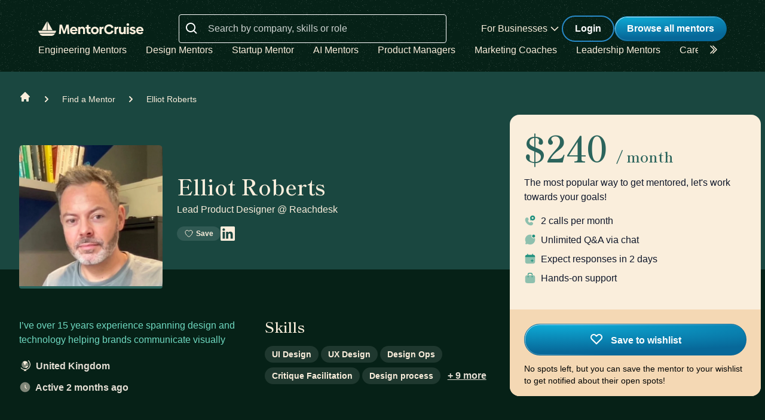

--- FILE ---
content_type: text/html; charset=utf-8
request_url: https://mentorcruise.com/mentor/elliotroberts/
body_size: 27323
content:


<!DOCTYPE html>
<html class="" lang="en">
<head>
    <meta http-equiv="Content-Type" content="text/html;charset=utf-8"/>
    <meta http-equiv="X-UA-Compatible" content="IE=edge">
    <meta name="viewport" content="width=device-width, initial-scale=1">
    <meta name="apple-mobile-web-app-capable" content="yes"/>
    <meta name="mobile-web-app-capable" content="yes">
    <title>Elliot Roberts - Ui Design Mentor on MentorCruise</title>
    <meta name="description" content="Elliot Roberts provides mentorship in&nbsp;Ui Design,&nbsp;Ux Design,&nbsp;Design Ops,&nbsp;Critique Facilitation,&nbsp;Design Process,&nbsp;Design Best Practices&nbsp;and more.">

    
    <meta name="robots" content="index, follow">


    

    
    <link rel="canonical" href="https://mentorcruise.com/mentor/elliotroberts/">


    <link rel="apple-touch-icon" sizes="180x180" href="https://cdn.mentorcruise.com/img/favicons/apple-touch-icon.png">
    <link rel="icon" type="image/png" sizes="196x196" href="https://cdn.mentorcruise.com/img/favicons/favicon-196x196.png">
    <link rel="icon" type="image/png" sizes="96x96" href="https://cdn.mentorcruise.com/img/favicons/favicon-96x96.png">
    <link rel="icon" type="image/png" sizes="32x32" href="https://cdn.mentorcruise.com/img/favicons/favicon-32x32.png">
    <link rel="icon" type="image/png" sizes="16x16" href="https://cdn.mentorcruise.com/img/favicons/favicon-16x16.png">
    <link rel="manifest" href="/manifest.json">
    <link rel="mask-icon" href="https://cdn.mentorcruise.com/img/favicons/safari-pinned-tab.svg" color="#5bbad5">
    <meta name="theme-color" content="#ffffff">

    <meta name="p:domain_verify" content="083c064bdfdef31e92e162517e3c52fd"/>

    
    <meta name="twitter:site" content="@mentorcruise">
    <meta name="twitter:title" content="Get mentored by Elliot Roberts on MentorCruise">
    <meta prefix="og: http://ogp.me/ns#" property='og:title'
          content="Visit Elliot Roberts on MentorCruise"/>
    <meta prefix="og: http://ogp.me/ns#" property="og:description"
          content="Elliot Roberts is a UX &amp; Design mentor who provides personalized mentorship in
Ui Design,&nbsp;Ux Design,&nbsp;Design Ops,&nbsp;Critique Facilitation,&nbsp;Design Process,&nbsp;Design Best Practices&nbsp;and more."/>

    <!-- Open Graph Image - Add to <head>-->
    
        <meta property="og:image" content="https://api.placid.app/u/ovb14zxlcdhyw?profile-img[image]=https://cdn.mentorcruise.com/cache/78c8b149fd3d2a9ae6d1d987fb1ea4a1/13a4c1c33d8914bf/7b88eed8daddedf98f1e4ea08c976aca.jpg&amp;mentor-name[text]=Elliot+Roberts&amp;mentor-job-title[text]=Lead+Product+Designer&amp;mentor-company[text]=%40+Reachdesk&amp;mentee-role[text]=Product+Designers"/>
        <meta property="og:image" content="https://cdn.mentorcruise.com/cache/78c8b149fd3d2a9ae6d1d987fb1ea4a1/13a4c1c33d8914bf/7b88eed8daddedf98f1e4ea08c976aca.jpg"/>
        <meta property="twitter:image" content="https://api.placid.app/u/ovb14zxlcdhyw?profile-img[image]=https://cdn.mentorcruise.com/cache/78c8b149fd3d2a9ae6d1d987fb1ea4a1/13a4c1c33d8914bf/7b88eed8daddedf98f1e4ea08c976aca.jpg&amp;mentor-name[text]=Elliot+Roberts&amp;mentor-job-title[text]=Lead+Product+Designer&amp;mentor-company[text]=%40+Reachdesk&amp;mentee-role[text]=Product+Designers"/>
        <meta prefix="og: http://ogp.me/ns#" property="og:url"
              content="https://mentorcruise.com/mentor/elliotroberts/"/>
    

    <meta property="og:image:height" content="630"/>
    <meta property="og:image:width" content="1200"/>
    <meta property="og:type" content="profile"/>
    <meta property="og:type" content="profile"/>
    <meta property="profile:first_name" content="Elliot">
    <meta property="profile:last_name" content="Roberts">


    <!-- Twitter Card Image - Add to <head> -->

    <meta name="twitter:card" content="summary_large_image">



    
    
        <link rel="preconnect" href="https://rsms.me/">
        <link rel="stylesheet" href="https://rsms.me/inter/inter.css">

        <!-- Preload critical Shippori fonts FIRST -->
        <link rel="preload" href="https://cdn.mentorcruise.com/css/fonts/ShipporiMincho-Regular.woff2" as="font" type="font/woff2" crossorigin>
        <link rel="preload" href="https://cdn.mentorcruise.com/css/fonts/ShipporiMincho-SemiBold.woff2" as="font" type="font/woff2" crossorigin>
        <link rel="preload" href="https://cdn.mentorcruise.com/css/fonts/ShipporiMincho-Medium.woff2" as="font" type="font/woff2" crossorigin>
        <link rel="preload" href="https://cdn.mentorcruise.com/css/fonts/ShipporiMincho-ExtraBold.woff2" as="font" type="font/woff2" crossorigin>
        
        <link rel="stylesheet" href="https://cdn.mentorcruise.com/css/fonts/NotoColorEmoji.css"/>
        
        <link rel="stylesheet" href="https://cdn.mentorcruise.com/css/fonts/ShipporiMincho.css"/>

        <link rel="stylesheet" href="https://cdn.mentorcruise.com/css/minireset.css">

        
    <link rel="preload" href="https://cdn.mentorcruise.com/css/bulma.css" as="style"
            onload="this.onload=null;this.rel='stylesheet'">
    <noscript>
        <link rel="stylesheet" href="https://cdn.mentorcruise.com/css/bulma.css">
    </noscript>


        
    <link rel="preload" href="https://cdn.mentorcruise.com/css/app.min.css" as="style"
        onload="this.onload=null;this.rel='stylesheet'">
    <noscript>
        <link rel="stylesheet" href="https://cdn.mentorcruise.com/css/app.min.css">
    </noscript>

    <link rel="stylesheet" type="text/css" href="https://cdn.mentorcruise.com/css/tailwind.frontend.min.css"/>


        <link rel="stylesheet" type="text/css" href="https://cdn.mentorcruise.com/css/tailwind.shared.min.css"/>
    



    


    
        <script async src="https://js.stripe.com/v3/"></script>
    
    <script>
  !function (t, e) {
    var o, n, p, r;
    e.__SV || (window.posthog = e, e._i = [], e.init = function (i, s, a) {
      function g(t, e) {
        var o = e.split(".");
        2 == o.length && (t = t[o[0]], e = o[1]), t[e] = function () {
          t.push([e].concat(Array.prototype.slice.call(arguments, 0)))
        }
      }

      (p = t.createElement("script")).type = "text/javascript", p.async = !0, p.src = s.api_host.replace(".i.posthog.com", "-assets.i.posthog.com") + "/static/array.js", (r = t.getElementsByTagName("script")[0]).parentNode.insertBefore(p, r);
      var u = e;
      for (void 0 !== a ? u = e[a] = [] : a = "posthog", u.people = u.people || [], u.toString = function (t) {
        var e = "posthog";
        return "posthog" !== a && (e += "." + a), t || (e += " (stub)"), e
      }, u.people.toString = function () {
        return u.toString(1) + ".people (stub)"
      }, o = "capture identify alias people.set people.set_once set_config register register_once unregister opt_out_capturing has_opted_out_capturing opt_in_capturing reset isFeatureEnabled onFeatureFlags getFeatureFlag getFeatureFlagPayload reloadFeatureFlags group updateEarlyAccessFeatureEnrollment getEarlyAccessFeatures getActiveMatchingSurveys getSurveys getNextSurveyStep onSessionId setPersonProperties".split(" "), n = 0; n < o.length; n++) g(u, o[n]);
      e._i.push([i, s, a])
    }, e.__SV = 1)
  }(document, window.posthog || []);
  posthog.init('phc_IzF2cRn8lIqiClHrZspczjrkkQUHe7Bv1P0sDCrGyNm', {
    api_host: 'https://eu.posthog.com',
    autocapture: false,
    
  });
  
</script>
    <script src="https://cdn.brevo.com/js/sdk-loader.js" async></script>
<script>
  // Version: 2.0
  window.Brevo = window.Brevo || [];
  Brevo.push([
    "init",
    {
      client_key: "xzrz2d7tk1ii25aczdsaa0pa",
      // Optional: Add other initialization options, see documentation
    }
  ]);
</script>


    <!-- Google Tag Manager -->
<script>(function(w,d,s,l,i){w[l]=w[l]||[];w[l].push({'gtm.start':
new Date().getTime(),event:'gtm.js'});var f=d.getElementsByTagName(s)[0],
j=d.createElement(s),dl=l!='dataLayer'?'&l='+l:'';j.async=true;j.src=
'https://www.googletagmanager.com/gtm.js?id='+i+dl;f.parentNode.insertBefore(j,f);
})(window,document,'script','dataLayer','GTM-T6M7X6J');</script>
<!-- End Google Tag Manager -->
    

    
    
</head>
<body class="">

<div class="hidden" id="cms_toolbar">
    
</div>

<!-- Global site tag (gtag.js) - Google Analytics -->
<script async src="https://www.googletagmanager.com/gtag/js?id=G-QSPE4CWM7X"></script>
<script>
  window.dataLayer = window.dataLayer || [];
  function gtag(){dataLayer.push(arguments);}
  gtag('js', new Date());

  gtag('config', 'G-QSPE4CWM7X');
</script>
<!-- Google Tag Manager (noscript) -->
<noscript><iframe src="https://www.googletagmanager.com/ns.html?id=GTM-T6M7X6J"
height="0" width="0" style="display:none;visibility:hidden"></iframe></noscript>
<!-- End Google Tag Manager (noscript) -->



<link rel="stylesheet" href="https://cdn.mentorcruise.com/css/bulma-tooltip.min.css">

<style>
    #bio-truncated a {
        word-break: break-all;
        color: var(--citrine-white);
        text-decoration: underline;
    }
</style>


    <section class="text-white">
        <div style="background-color: white;">
            


<div x-data="{ open: false }" x-bind:class="{ 'z-10 relative': open }">
    <header class="bg-brand-very-dark-green-noise shadow" x-data="{ mobileOpen: false }">
        <div class="mx-auto max-w-7xl px-4 lg:px-16">
            <div class="flex flex-col gap-6 items-center justify-center py-6">
                <!-- Main navigation row -->
                <div class="relative flex gap-x-8 items-center justify-between w-full">
                    <!-- Logo -->
                    <div class="flex relative">
                        <div class="flex flex-shrink-0 items-center">
                            <a class="block" href="/">
                                <img class="block" style="width: 177px; height: 24px;" src="https://cdn.mentorcruise.com/img/mc-logo-white.svg"
                                    alt="MentorCruise">
                            </a>
                        </div>
                    </div>

                    <!-- Search bar (desktop) -->
                    
                        <div class="hidden lg:block flex-1 max-w-md mx-8" id="search-form">
                            <label for="search" class="sr-only">Search</label>
                            <div class="relative">
                                <div class="absolute inset-y-0 left-0 flex items-center pl-3 pt-1 pointer-events-none">
                                    <svg class="h-6 w-6 text-white align-middle" viewBox="0 0 24 24" fill="currentColor">
                                        <path fill-rule="evenodd" d="M8 16C9.77498 15.9996 11.4988 15.4054 12.897 14.312L17.293 18.708L18.707 17.294L14.311 12.898C15.405 11.4997 15.9996 9.77544 16 8C16 3.589 12.411 0 8 0C3.589 0 0 3.589 0 8C0 12.411 3.589 16 8 16ZM8 2C11.309 2 14 4.691 14 8C14 11.309 11.309 14 8 14C4.691 14 2 11.309 2 8C2 4.691 4.691 2 8 2Z" clip-rule="evenodd"/>
                                    </svg>
                                </div>
                                <form method="get" action="/mentor/browse/">
                                    <input id="search" name="search" value=""
                                        class="block w-full h-12 rounded border border-solid border-white bg-transparent py-2 pl-12 pr-3 text-white placeholder:text-white/80 focus:ring-2 focus:ring-brand-blue focus:border-brand-blue sm:text-base"
                                        placeholder="Search by company, skills or role" type="search">
                                </form>
                            </div>
                        </div>
                    

                    <!-- Mobile menu button -->
                    <div class="relative flex items-center lg:hidden">
                        <button type="button" @click="mobileOpen = !mobileOpen"
                                class="relative border-0 bg-transparent inline-flex items-center justify-center rounded-md p-2 text-citrine-white hover:bg-brand-dark-green hover:text-white focus:outline-none focus:ring-2 focus:ring-inset focus:ring-brand-blue"
                                aria-controls="mobile-menu" aria-expanded="false">
                            <span class="absolute -inset-0.5"></span>
                            <span class="sr-only">Open menu</span>
                            <svg class="inline-block h-6 w-6" fill="none" viewBox="0 0 24 24" stroke-width="1.5"
                                stroke="currentColor" aria-hidden="true" x-bind:class="{ 'hidden': mobileOpen, 'inline-block': !mobileOpen }">
                                <path stroke-linecap="round" stroke-linejoin="round"
                                    d="M3.75 6.75h16.5M3.75 12h16.5m-16.5 5.25h16.5"/>
                            </svg>
                            <svg class="hidden h-6 w-6" fill="none" viewBox="0 0 24 24" stroke-width="1.5" stroke="currentColor"
                                aria-hidden="true" x-bind:class="{ 'block': mobileOpen, 'hidden': !mobileOpen }">
                                <path stroke-linecap="round" stroke-linejoin="round" d="M6 18L18 6M6 6l12 12"/>
                            </svg>
                        </button>
                    </div>

                    <!-- Desktop navigation -->
                    <div class="hidden lg:flex gap-x-8 items-center">
                        <!-- For Businesses dropdown -->
                        <div @mouseover="open = true" @mouseleave="open = false"
                            class="relative inline-block text-left">
                            <div>
                                
                                    <div type="button"
                                        class="text-citrine-white cursor-default py-2 text-base font-normal whitespace-nowrap flex items-center gap-1"
                                        id="menu-button" :aria-expanded="open" aria-haspopup="true">
                                        For Businesses
                                        <svg class="h-6 w-6 text-citrine-white" viewBox="0 0 24 24" fill="currentColor">
                                            <path fill-rule="evenodd" d="M12.3977 15.6629C12.178 15.8826 11.8219 15.8826 11.6022 15.6629L5.86739 9.92804C5.64772 9.70837 5.64772 9.35227 5.86739 9.13259L6.13256 8.86739C6.35222 8.64772 6.70838 8.64772 6.92805 8.86739L12 13.9393L17.0719 8.86739C17.2916 8.64772 17.6477 8.64772 17.8674 8.86739L18.1326 9.13259C18.3522 9.35227 18.3522 9.70837 18.1326 9.92804L12.3977 15.6629Z" clip-rule="evenodd"/>
                                        </svg>
                                    </div>
                                
                            </div>

                            <div x-show="open" style="display: none;"
                                class="absolute right-0 z-50 w-56 origin-top-right rounded-md bg-white shadow-lg ring-1 ring-black ring-opacity-5 focus:outline-none"
                                role="menu" aria-orientation="vertical" aria-labelledby="menu-button" tabindex="-1"
                                x-transition:enter="transition ease-out duration-100"
                                x-transition:enter-start="transform opacity-0 scale-95"
                                x-transition:enter-end="transform opacity-100 scale-100"
                                x-transition:leave="transition ease-in duration-75"
                                x-transition:leave-start="transform opacity-100 scale-100"
                                x-transition:leave-end="transform opacity-0 scale-95">
                                <div class="py-1" role="none">
                                    <a href="/teams/"
                                    class="text-stone-900 inline-block w-full px-4 py-2 text-sm hover:bg-gray-100"
                                    role="menuitem" tabindex="-1" id="menu-item-0">Mentorship for Teams</a>
                                    <a href="/teams/info/"
                                    class="text-stone-900 inline-block w-full px-4 py-2 text-sm hover:bg-gray-100"
                                    role="menuitem" tabindex="-1" id="menu-item-1">Information for Employers</a>
                                    <a href="/executives/"
                                    class="text-stone-900 inline-block w-full px-4 py-2 text-sm hover:bg-gray-100"
                                    role="menuitem" tabindex="-1" id="menu-item-2">Executive Team Coaching</a>
                                    <a href="/fractional-executive/"
                                    class="text-stone-900 inline-block w-full px-4 py-2 text-sm hover:bg-gray-100"
                                    role="menuitem" tabindex="-1" id="menu-item-3">Fractional Executives</a>
                                </div>
                            </div>
                        </div>

                        <!-- Action buttons -->
                        <div class="flex gap-4 items-center">
                            
                                
                                    <!-- Log in button -->
                                    <a href="/auth/login/" 
                                    class="secondary-btn small text-white"
                                    title="Login">
                                        Login
                                    </a>
                                
                            

                            
                                <!-- Browse All Mentors button -->
                                <a class="primary-btn py-2 px-5" 
                                id="main-cta" href="/mentor/browse/" title="Find a mentor">
                                    Browse all mentors
                                </a>
                            
                        </div>
                    </div>
                </div>

                <!-- Sub-navigation -->
                
                    <div class="hidden lg:block w-full" id="subnav"
                        x-data="{ 
                            canScrollLeft: false, 
                            canScrollRight: false,
                            updateScrollButtons() { 
                                const el = this.$refs.scrollableNav; 
                                if (!el) return; 
                                const threshold = 2; // account for subpixel rounding
                                const maxScrollLeft = el.scrollWidth - el.clientWidth;
                                this.canScrollLeft = el.scrollLeft > threshold; 
                                this.canScrollRight = (el.scrollWidth > el.clientWidth + threshold) && (el.scrollLeft < (maxScrollLeft - threshold)); 
                            }
                        }"
                        x-init="$nextTick(() => { 
                            const component = $data; 
                            const el = component.$refs.scrollableNav; 
                            if (el) { 
                                el.scrollLeft = 0; 
                                const onUpdate = () => component.updateScrollButtons(); 
                                el.addEventListener('scroll', onUpdate, { passive: true }); 
                                window.addEventListener('resize', onUpdate); 
                                window.addEventListener('load', onUpdate); 
                                if (window.ResizeObserver) { new ResizeObserver(onUpdate).observe(el); } 
                                onUpdate(); 
                            } else { 
                                component.updateScrollButtons(); 
                            } 
                        })"
                    >
                        <div class="relative w-full">
                            <nav x-ref="scrollableNav" class="flex w-full pr-8 overflow-x-auto scrollbar-hide space-x-8 items-center" aria-label="Global" id="scrollable-nav">
                            <a href="/skill/engineering/"
                            class="text-citrine-white hover:text-white  text-base font-normal whitespace-nowrap transition-colors">
                                Engineering Mentors
                            </a>
                            <a href="/skill/design/"
                            class="text-citrine-white hover:text-white  text-base font-normal whitespace-nowrap transition-colors">
                                Design Mentors
                            </a>
                            <a href="/skill/startup/"
                            class="text-citrine-white hover:text-white  text-base font-normal whitespace-nowrap transition-colors">
                                Startup Mentor
                            </a>
                            <a href="/skill/artificial%20intelligence/"
                            class="text-citrine-white hover:text-white  text-base font-normal whitespace-nowrap transition-colors">
                                AI Mentors
                            </a>
                            <a href="/skill/product%20management/"
                            class="text-citrine-white hover:text-white  text-base font-normal whitespace-nowrap transition-colors">
                                Product Managers
                            </a>
                            <a href="/skill/marketing/"
                            class="text-citrine-white hover:text-white  text-base font-normal whitespace-nowrap transition-colors">
                                Marketing Coaches
                            </a>
                            <a href="/skill/leadership/"
                            class="text-citrine-white hover:text-white  text-base font-normal whitespace-nowrap transition-colors">
                                Leadership Mentors
                            </a>
                            <a href="/skill/career/"
                            class="text-citrine-white hover:text-white  text-base font-normal whitespace-nowrap transition-colors">
                                Career Coaches
                            </a>
                            <a href="/top/"
                            class="text-citrine-white hover:text-white  text-base font-normal whitespace-nowrap transition-colors">
                                Top Mentors
                            </a>
                            </nav>

                            <!-- Left arrow button (overlay) -->
                            <div class="absolute inset-y-0 left-0 w-12 z-10 flex items-center justify-center bg-gradient-to-r from-brand-very-dark-green to-transparent transition-opacity duration-200" x-cloak style="display: none;"
                                x-bind:class="{ 'opacity-100': canScrollLeft, 'opacity-0 pointer-events-none': !canScrollLeft }">
                                <button type="button"
                                    class="mx-2 text-citrine-white bg-transparent hover:text-white cursor-pointer transition transform hover:scale-105 focus:outline-none border-0"
                                    @click="$refs.scrollableNav && $refs.scrollableNav.scrollBy({ left: -300, behavior: 'smooth' })"
                                    @keydown.enter="$event.currentTarget.click()"
                                    @keydown.space.prevent="$event.currentTarget.click()"
                                    aria-label="Scroll categories left">
                                    <svg class="h-6 w-6 transform rotate-180" fill="none" viewBox="0 0 24 24" stroke-width="1.5" stroke="currentColor">
                                        <path stroke-linecap="round" stroke-linejoin="round" d="M5 15l6-6-6-6" />
                                        <path stroke-linecap="round" stroke-linejoin="round" d="M1 15l6-6-6-6" />
                                    </svg>
                                </button>
                            </div>

                            <!-- Right arrow button (overlay) -->
                            <div class="absolute inset-y-0 right-0 w-12 z-10 flex pl-4 items-center justify-center bg-brand-very-dark-green-noise transition-opacity duration-200" x-cloak
                                x-bind:class="{ 'opacity-100': canScrollRight, 'opacity-0 pointer-events-none': !canScrollRight }">
                                <button type="button"
                                    class="mx-2 text-citrine-white bg-transparent hover:text-white cursor-pointer transition transform hover:scale-105 focus:outline-none border-0 pt-2"
                                    @click="$refs.scrollableNav && $refs.scrollableNav.scrollBy({ left: 300, behavior: 'smooth' })"
                                    @keydown.enter="$event.currentTarget.click()"
                                    @keydown.space.prevent="$event.currentTarget.click()"
                                    aria-label="Scroll categories right">
                                    <svg class="h-6 w-6" fill="none" viewBox="0 0 24 24" stroke-width="1.5" stroke="currentColor">
                                        <path stroke-linecap="round" stroke-linejoin="round" d="M5 15l6-6-6-6" />
                                        <path stroke-linecap="round" stroke-linejoin="round" d="M1 15l6-6-6-6" />
                                    </svg>
                                </button>
                            </div>
                        </div>
                    </div>
                
            </div>
        </div>

        <!-- Mobile menu -->
        <nav class="lg:hidden" aria-label="Global" id="mobile-menu" x-show="mobileOpen" style="display: none;">
            <div class="space-y-1 px-4 pb-3 pt-4 bg-brand-dark-green border-solid border-0 border-t border-brand-dark-green">
                <!-- Mobile search -->
                
                    <div class="pb-3">
                        <form method="get" action="/mentor/browse/">
                            <div class="relative">
                                <div class="absolute inset-y-0 left-0 flex items-center pl-3 pointer-events-none">
                                    <svg class="h-5 w-5 text-white" viewBox="0 0 20 20" fill="currentColor">
                                        <path fill-rule="evenodd" d="M9 3.5a5.5 5.5 0 100 11 5.5 5.5 0 000-11zM2 9a7 7 0 1112.452 4.391l3.328 3.329a.75.75 0 11-1.06 1.06l-3.329-3.328A7 7 0 012 9z" clip-rule="evenodd"/>
                                    </svg>
                                </div>
                                <input name="search" value=""
                                    class="block w-full rounded border border-solid border-white bg-transparent py-2 pl-10 pr-3 text-white placeholder:text-white/80 focus:ring-2 focus:ring-brand-blue focus:border-brand-blue"
                                    placeholder="Search by company, skills or role" type="search">
                            </div>
                        </form>
                    </div>
                
                
                <a href="/mentor/browse/"
                class="text-citrine-white hover:bg-brand-dark-green hover:text-white inline-block w-full rounded-md py-3 px-3 text-base font-medium"
                aria-current="page">Find a mentor</a>
                <a href="/teams/"
                class="text-citrine-white hover:bg-brand-dark-green hover:text-white inline-block w-full rounded-md py-3 px-3 text-base font-medium">For businesses</a>
                
                    <a href="/auth/login/"
                    class="text-citrine-white hover:bg-brand-dark-green hover:text-white inline-block w-full rounded-md py-3 px-3 text-base font-medium">Login</a>
                
            </div>
        </nav>
    </header>
</div>

<style>
    /* only on desktop */

    @media (min-width: 1024px) {
        .scrollable-list-container {
            position: relative;
            width: 100%; /* Adjust based on your layout requirements */
        }

        .scrollable-list-container::after {
            content: '';
            position: absolute;
            right: 0;
            top: 0;
            width: 20px; /* Width of the gradient */
            height: 100%;
            background: linear-gradient(to left, rgba(255, 255, 255, 1), rgba(255, 255, 255, 0));
            pointer-events: none; /* Ensures clicks pass through */
        }
    }

</style>
        </div>
    </section>


<div class="bg-brand-very-dark-green">
    

<div class="relative bg-gossamer-900 p-4 sm:p-0">
    <div class="max-w-screen-xl mx-auto">
        <nav id="breadcrumbs" class="flex pl-4 sm:pl-8 pt-8 pb-12" aria-label="Breadcrumb">
            <div class="flex items-center space-x-4">
                <div>
                    <div>
                        <a href="/" class="text-citrine-white hover:text-gossamer-300">
                            <!-- Heroicon name: solid/home -->
                            <svg class="flex-shrink-0 h-5 w-5" xmlns="http://www.w3.org/2000/svg"
                                 viewBox="0 0 20 20"
                                 fill="currentColor" aria-hidden="true">
                                <path d="M10.707 2.293a1 1 0 00-1.414 0l-7 7a1 1 0 001.414 1.414L4 10.414V17a1 1 0 001 1h2a1 1 0 001-1v-2a1 1 0 011-1h2a1 1 0 011 1v2a1 1 0 001 1h2a1 1 0 001-1v-6.586l.293.293a1 1 0 001.414-1.414l-7-7z"/>
                            </svg>
                            <span class="sr-only">Home</span>
                        </a>
                    </div>
                </div>

                <div>
                    <div class="flex items-center">
                        <!-- Heroicon name: solid/chevron-right -->
                        <svg class="flex-shrink-0 h-5 w-5 text-citrine-white" xmlns="http://www.w3.org/2000/svg"
                             viewBox="0 0 20 20" fill="currentColor" aria-hidden="true">
                            <path fill-rule="evenodd"
                                  d="M7.293 14.707a1 1 0 010-1.414L10.586 10 7.293 6.707a1 1 0 011.414-1.414l4 4a1 1 0 010 1.414l-4 4a1 1 0 01-1.414 0z"
                                  clip-rule="evenodd"/>
                        </svg>
                        <a href="/mentor/browse/"
                           class="ml-4 text-sm font-medium text-citrine-white hover:text-gossamer-300">Find a Mentor</a>
                    </div>
                </div>

                <div>
                    <div class="flex items-center">
                        <!-- Heroicon name: solid/chevron-right -->
                        <svg class="flex-shrink-0 h-5 w-5 text-citrine-white" xmlns="http://www.w3.org/2000/svg"
                             viewBox="0 0 20 20" fill="currentColor" aria-hidden="true">
                            <path fill-rule="evenodd"
                                  d="M7.293 14.707a1 1 0 010-1.414L10.586 10 7.293 6.707a1 1 0 011.414-1.414l4 4a1 1 0 010 1.414l-4 4a1 1 0 01-1.414 0z"
                                  clip-rule="evenodd"/>
                        </svg>
                        <a href="/mentor/elliotroberts/" class="ml-4 text-sm font-medium text-citrine-white"
                           aria-current="page">Elliot Roberts</a>
                    </div>
                </div>

                
            </div>
        </nav>

        <div class="-mt-12 w-full lg:w-1/2 xl:w-2/3 px-4 sm:px-8 pb-8 flex items-end">
            <div class="inline-block w-60 h-60 top-16 z-10 relative text-center rounded border-0 border-b-4 border-solid border-brand-dark-green flex-none">
                <img class="w-full h-full rounded-t-md"
                     src="https://cdn.mentorcruise.com/cdn-cgi/image/width=504,format=auto/https://cdn.mentorcruise.com/cache/78c8b149fd3d2a9ae6d1d987fb1ea4a1/13a4c1c33d8914bf/7b88eed8daddedf98f1e4ea08c976aca.jpg"
                     alt="Elliot Roberts">
                
            </div>
            <div class="hidden sm:inline-block ml-6 grow mb-4">
                <div>
    <div class="flex items-end gap-x-4 mb-4">
    
        
        
    
</div>
</div>
<div>
<h1 class="heading-2 text-brand-light-text mb-2">
    Elliot Roberts
</h1>

    <span class="inline-block font-medium text-brand-light-text text-md leading-normal">
        
            <span class="text-brand-light-text-alternativ font-medium">Lead Product Designer</span>
        
        
            <span>@</span>
            
                Reachdesk
            
        
    </span>

</div>
<div class="flex gap-x-4 mt-4">
    <div class="flex gap-x-4">
        
    <div onclick="$('#notifyme').addClass('is-active');"
            class="tag transparent hover:bg-white-20 transition-all duration-150 w-fit text-xs">
        <svg xmlns="http://www.w3.org/2000/svg" fill="none" viewBox="0 0 24 24" stroke-width="1.5" stroke="currentColor" class="w-4 h-4 mr-1 align-bottom">
            <path stroke-linecap="round" stroke-linejoin="round" d="M21 8.25c0-2.485-2.099-4.5-4.688-4.5-1.935 0-3.597 1.126-4.312 2.733-.715-1.607-2.377-2.733-4.313-2.733C5.1 3.75 3 5.765 3 8.25c0 7.22 9 12 9 12s9-4.78 9-12Z" />
        </svg>   
        Save
    </div>

        
    </div>
    <div id="socials" class="flex-none flex items-end gap-x-4">
        
            <a target="_blank"
            href="https://www.linkedin.com/in/ehroberts/">
                <svg class="h-[24px] w-[24px] text-citrine-white align-bottom" viewBox="0 0 24 24" fill="none"
                    xmlns="http://www.w3.org/2000/svg">
                    <path d="M22.2283 0H1.77167C1.30179 0 0.851162 0.186658 0.51891 0.51891C0.186658 0.851162 0 1.30179 0 1.77167V22.2283C0 22.6982 0.186658 23.1488 0.51891 23.4811C0.851162 23.8133 1.30179 24 1.77167 24H22.2283C22.6982 24 23.1488 23.8133 23.4811 23.4811C23.8133 23.1488 24 22.6982 24 22.2283V1.77167C24 1.30179 23.8133 0.851162 23.4811 0.51891C23.1488 0.186658 22.6982 0 22.2283 0ZM7.15333 20.445H3.545V8.98333H7.15333V20.445ZM5.34667 7.395C4.93736 7.3927 4.53792 7.2692 4.19873 7.04009C3.85955 6.81098 3.59584 6.48653 3.44088 6.10769C3.28592 5.72885 3.24665 5.31259 3.32803 4.91146C3.40942 4.51032 3.6078 4.14228 3.89816 3.85378C4.18851 3.56529 4.55782 3.36927 4.95947 3.29046C5.36112 3.21165 5.77711 3.25359 6.15495 3.41099C6.53279 3.56838 6.85554 3.83417 7.08247 4.17481C7.30939 4.51546 7.43032 4.91569 7.43 5.325C7.43386 5.59903 7.38251 5.87104 7.27901 6.12481C7.17551 6.37857 7.02198 6.6089 6.82757 6.80207C6.63316 6.99523 6.40185 7.14728 6.14743 7.24915C5.893 7.35102 5.62067 7.40062 5.34667 7.395ZM20.4533 20.455H16.8467V14.1933C16.8467 12.3467 16.0617 11.7767 15.0483 11.7767C13.9783 11.7767 12.9283 12.5833 12.9283 14.24V20.455H9.32V8.99167H12.79V10.58H12.8367C13.185 9.875 14.405 8.67 16.2667 8.67C18.28 8.67 20.455 9.865 20.455 13.365L20.4533 20.455Z"
                        fill="currentColor"/>
                </svg>

            </a>
        
        
        
        
    </div>
</div>
            </div>
            
        </div>

    </div>
</div>

<div class="bg-brand-very-dark-green pb-8 p-4 sm:p-0">
<div class="max-w-screen-xl mx-auto">
    <div class="w-full lg:w-1/2 xl:w-2/3 relative pt-20">
        <div class="sm:grid sm:grid-cols-2 gap-x-8 px-4 sm:px-8">
            <div>
                <div class="block sm:hidden mb-4">
                    <div>
    <div class="flex items-end gap-x-4 mb-4">
    
        
        
    
</div>
</div>
<div>
<h1 class="heading-2 text-brand-light-text mb-2">
    Elliot Roberts
</h1>

    <span class="inline-block font-medium text-brand-light-text text-md leading-normal">
        
            <span class="text-brand-light-text-alternativ font-medium">Lead Product Designer</span>
        
        
            <span>@</span>
            
                Reachdesk
            
        
    </span>

</div>
<div class="flex gap-x-4 mt-4">
    <div class="flex gap-x-4">
        
    <div onclick="$('#notifyme').addClass('is-active');"
            class="tag transparent hover:bg-white-20 transition-all duration-150 w-fit text-xs">
        <svg xmlns="http://www.w3.org/2000/svg" fill="none" viewBox="0 0 24 24" stroke-width="1.5" stroke="currentColor" class="w-4 h-4 mr-1 align-bottom">
            <path stroke-linecap="round" stroke-linejoin="round" d="M21 8.25c0-2.485-2.099-4.5-4.688-4.5-1.935 0-3.597 1.126-4.312 2.733-.715-1.607-2.377-2.733-4.313-2.733C5.1 3.75 3 5.765 3 8.25c0 7.22 9 12 9 12s9-4.78 9-12Z" />
        </svg>   
        Save
    </div>

        
    </div>
    <div id="socials" class="flex-none flex items-end gap-x-4">
        
            <a target="_blank"
            href="https://www.linkedin.com/in/ehroberts/">
                <svg class="h-[24px] w-[24px] text-citrine-white align-bottom" viewBox="0 0 24 24" fill="none"
                    xmlns="http://www.w3.org/2000/svg">
                    <path d="M22.2283 0H1.77167C1.30179 0 0.851162 0.186658 0.51891 0.51891C0.186658 0.851162 0 1.30179 0 1.77167V22.2283C0 22.6982 0.186658 23.1488 0.51891 23.4811C0.851162 23.8133 1.30179 24 1.77167 24H22.2283C22.6982 24 23.1488 23.8133 23.4811 23.4811C23.8133 23.1488 24 22.6982 24 22.2283V1.77167C24 1.30179 23.8133 0.851162 23.4811 0.51891C23.1488 0.186658 22.6982 0 22.2283 0ZM7.15333 20.445H3.545V8.98333H7.15333V20.445ZM5.34667 7.395C4.93736 7.3927 4.53792 7.2692 4.19873 7.04009C3.85955 6.81098 3.59584 6.48653 3.44088 6.10769C3.28592 5.72885 3.24665 5.31259 3.32803 4.91146C3.40942 4.51032 3.6078 4.14228 3.89816 3.85378C4.18851 3.56529 4.55782 3.36927 4.95947 3.29046C5.36112 3.21165 5.77711 3.25359 6.15495 3.41099C6.53279 3.56838 6.85554 3.83417 7.08247 4.17481C7.30939 4.51546 7.43032 4.91569 7.43 5.325C7.43386 5.59903 7.38251 5.87104 7.27901 6.12481C7.17551 6.37857 7.02198 6.6089 6.82757 6.80207C6.63316 6.99523 6.40185 7.14728 6.14743 7.24915C5.893 7.35102 5.62067 7.40062 5.34667 7.395ZM20.4533 20.455H16.8467V14.1933C16.8467 12.3467 16.0617 11.7767 15.0483 11.7767C13.9783 11.7767 12.9283 12.5833 12.9283 14.24V20.455H9.32V8.99167H12.79V10.58H12.8367C13.185 9.875 14.405 8.67 16.2667 8.67C18.28 8.67 20.455 9.865 20.455 13.365L20.4533 20.455Z"
                        fill="currentColor"/>
                </svg>

            </a>
        
        
        
        
    </div>
</div>
                </div>

                
                
                
                    <span class="inline-block font-medium text-brand-light-text-alternative text-md leading-normal mt-[2px]">
                        I’ve over 15 years experience spanning design and technology helping brands communicate visually
                    </span>
                

                <div class="mt-5 font-semibold text-brand-light-text-secondary">
                    
                        <span class="block mb-3">
                            <a href="/country/gb/" class=" text-brand-light-text-secondary">
                                <svg xmlns="http://www.w3.org/2000/svg" width="24" height="24" viewBox="0 0 24 24" fill="none" class="w-5 h-5 align-sub mr-1">
                                    <path opacity="0.5" d="M12 17C15.866 17 19 13.866 19 10C19 6.13401 15.866 3 12 3C8.13401 3 5 6.13401 5 10C5 13.866 8.13401 17 12 17Z" fill="#FAEEDC"/>
                                    <path d="M9.60205 8.21301C9.47105 6.75401 8.34605 5.39501 7.80005 4.89701L7.49805 4.63901C8.7579 3.57787 10.3529 2.99721 12 3.00001C13.55 3.00001 14.98 3.50301 16.14 4.35601C16.304 4.85301 15.992 5.89201 15.665 6.38901C15.545 6.56901 15.277 6.79301 14.982 7.00501C14.316 7.48301 13.477 7.72001 13.05 8.60001C12.944 8.82182 12.9233 9.07494 12.992 9.31101C13.034 9.46501 13.061 9.63201 13.062 9.79601C13.062 10.324 12.528 10.706 12 10.7C10.625 10.685 9.72505 9.57701 9.60205 8.21301ZM13.006 14.394C13.697 13.09 16.003 13.09 16.003 13.09C18.405 13.065 18.73 11.606 18.947 10.87C18.7553 12.3966 18.0662 13.8175 16.9863 14.9134C15.9064 16.0092 14.4956 16.719 12.972 16.933C12.746 16.458 12.479 15.387 13.006 14.393" fill="#FAEEDC"/>
                                    <path fill-rule="evenodd" clip-rule="evenodd" d="M18.004 1.49998C18.1366 1.35202 18.3224 1.26271 18.5208 1.25165C18.7191 1.24059 18.9138 1.30868 19.062 1.44098C20.2234 2.47772 21.1523 3.74837 21.788 5.16951C22.4236 6.59066 22.7514 8.13017 22.75 9.68698C22.75 15.438 18.361 20.165 12.75 20.7V21.25H14C14.1989 21.25 14.3897 21.329 14.5303 21.4696C14.671 21.6103 14.75 21.8011 14.75 22C14.75 22.1989 14.671 22.3897 14.5303 22.5303C14.3897 22.671 14.1989 22.75 14 22.75H9.99998C9.80106 22.75 9.6103 22.671 9.46965 22.5303C9.32899 22.3897 9.24998 22.1989 9.24998 22C9.24998 21.8011 9.32899 21.6103 9.46965 21.4696C9.6103 21.329 9.80106 21.25 9.99998 21.25H11.25V20.741C9.76803 20.6838 8.31279 20.3287 6.97112 19.6968C5.62944 19.0649 4.42884 18.1691 3.44098 17.063C3.37464 16.9897 3.32345 16.904 3.29036 16.8108C3.25726 16.7177 3.2429 16.6189 3.24811 16.5202C3.25333 16.4215 3.278 16.3247 3.32073 16.2356C3.36345 16.1464 3.42338 16.0666 3.49706 16.0007C3.57075 15.9348 3.65673 15.8841 3.75008 15.8516C3.84342 15.819 3.94228 15.8052 4.04097 15.811C4.13965 15.8168 4.23623 15.842 4.32513 15.8853C4.41403 15.9285 4.4935 15.9889 4.55898 16.063C5.45512 17.0669 6.5535 17.8698 7.782 18.4191C9.01049 18.9684 10.3413 19.2515 11.687 19.25C14.2232 19.25 16.6556 18.2424 18.449 16.449C20.2424 14.6556 21.25 12.2232 21.25 9.68698C21.2514 8.34121 20.9681 7.01036 20.4187 5.78187C19.8692 4.55337 19.0661 3.45502 18.062 2.55898C17.9884 2.4933 17.9285 2.41376 17.8858 2.32492C17.843 2.23607 17.8181 2.13967 17.8127 2.04121C17.8072 1.94275 17.8212 1.84418 17.8538 1.75114C17.8865 1.6581 17.9372 1.57241 18.003 1.49898" fill="#FAEEDC"/>
                                  </svg>                         
                                <span>United Kingdom</span></a>
                        </span>
                    
                    
                    
                        <span class="block mb-3">
                            <svg xmlns="http://www.w3.org/2000/svg" width="24" height="24" viewBox="0 0 24 24" fill="none" class="w-5 h-5 align-sub mr-1">
                                <path opacity="0.5" d="M12 22C17.523 22 22 17.523 22 12C22 6.477 17.523 2 12 2C6.477 2 2 6.477 2 12C2 17.523 6.477 22 12 22Z" fill="#FAEEDC"/>
                                <path fill-rule="evenodd" clip-rule="evenodd" d="M12 7.25C12.1989 7.25 12.3897 7.32902 12.5303 7.46967C12.671 7.61032 12.75 7.80109 12.75 8V11.69L15.03 13.97C15.1037 14.0387 15.1628 14.1215 15.2038 14.2135C15.2448 14.3055 15.2668 14.4048 15.2686 14.5055C15.2704 14.6062 15.2518 14.7062 15.2141 14.7996C15.1764 14.893 15.1203 14.9778 15.049 15.049C14.9778 15.1203 14.893 15.1764 14.7996 15.2141C14.7062 15.2518 14.6062 15.2704 14.5055 15.2686C14.4048 15.2668 14.3055 15.2448 14.2135 15.2038C14.1215 15.1628 14.0387 15.1037 13.97 15.03L11.47 12.53C11.3293 12.3895 11.2502 12.1988 11.25 12V8C11.25 7.80109 11.329 7.61032 11.4697 7.46967C11.6103 7.32902 11.8011 7.25 12 7.25Z" fill="#FAEEDC"/>
                              </svg>
                                <span>Active 2 months ago</span>
                        </span>
                    
                    
                </div>
            </div>

            <div class="mt-6 sm:mt-0" id="short-tags">
                
                    <div class="mb-5">
                        <h3 class="heading-4 text-brand-light-text mb-4">
                            Skills
                        </h3>
                        
                            <a href="/filter/uidesign/"
                               class="inline-block tag transparent hover:no-underline hover:bg-white-20 mb-2 whitespace-nowrap">
                                UI Design
                            </a>
                        
                            <a href="/filter/uxdesign/"
                               class="inline-block tag transparent hover:no-underline hover:bg-white-20 mb-2 whitespace-nowrap">
                                UX Design
                            </a>
                        
                            <a href="/filter/designops/"
                               class="inline-block tag transparent hover:no-underline hover:bg-white-20 mb-2 whitespace-nowrap">
                                Design Ops
                            </a>
                        
                            <a href="/filter/critiquefacilitation/"
                               class="inline-block tag transparent hover:no-underline hover:bg-white-20 mb-2 whitespace-nowrap">
                                Critique Facilitation
                            </a>
                        
                            <a href="/filter/designprocess/"
                               class="inline-block tag transparent hover:no-underline hover:bg-white-20 mb-2 whitespace-nowrap">
                                Design process
                            </a>
                        

                        
                            <a onclick="document.querySelector('#tags').scrollIntoView({ behavior: 'smooth'});"
                               class="text-brand-light-text-secondary underline font-semibold ml-2 whitespace-nowrap">+ 9
                                more</a>
                        
                    </div>
                
            </div>
        </div>
    </div>
</div>
</div>


    <div class="max-w-screen-xl mx-auto">
        <div class="w-full lg:w-1/2 xl:w-2/3 relative py-4 px-4 sm:px-8">

            <div class="p-4">

                <h2 class="heading-4 text-citrine-white mb-4 lg:hidden" id="services">
                    Services
                </h2>

                <div class="my-8 lg:my-0 w-full sm:w-[420px] lg:left-[55%] xl:left-2/3 top-48 lg:fixed"
                     id="sticky-float">
                    

<div class="p-0 w-full h-fit z-10" id="plan-float-b" x-data="planSwitcher()" x-init="init()">
    <div class="block rounded-2xl bg-citrine-white overflow-hidden">
        

        <div x-show="offer == 'mentorship'">
            
                <div class="px-6 pt-6 pb-4">
    <p class="heading-1 text-brand-dark-green">
        
            <span class="price-element">$240</span> <span class="text-2xl">/ month</span>
            
        
    </p>
    <div class="mt-1 text-brand-dark-green font-semibold text-sm" x-show="lockinActive && false && 10 > 0" style="display: none;">
        Save 10% with a 3-month plan
    </div>

    <div class="mt-2 text-slate-900">
        The most popular way to get mentored, let&#x27;s work towards your goals!
    </div>

    <div class="plan-b-version">
        <div class="mt-4 text-slate-900">
            
                <p class="mb-2">
                    <svg class="w-5 h-5 mr-1 align-sub" xmlns="http://www.w3.org/2000/svg" width="16" height="16" viewBox="0 0 16 16" fill="none">
                        <path fill-rule="evenodd" clip-rule="evenodd" d="M14.6667 4.66667C14.6668 5.23427 14.5219 5.7925 14.2459 6.28844C13.9698 6.78439 13.5717 7.20163 13.0892 7.50062C12.6067 7.79961 12.0559 7.97044 11.4889 7.99694C10.9219 8.02343 10.3576 7.9047 9.84933 7.65201C9.73142 7.59117 9.59542 7.5753 9.46667 7.60734L8.72467 7.80601C8.6512 7.82568 8.57385 7.82567 8.5004 7.80598C8.42694 7.78629 8.35995 7.74761 8.30618 7.69383C8.2524 7.64005 8.21372 7.57307 8.19403 7.49961C8.17434 7.42615 8.17433 7.3488 8.194 7.27534L8.39267 6.53334C8.42471 6.40459 8.40883 6.26858 8.348 6.15067C8.12448 5.70069 8.00559 5.206 8.00019 4.70359C7.9948 4.20118 8.10305 3.70405 8.31686 3.24937C8.53066 2.79469 8.84448 2.39422 9.23486 2.07792C9.62524 1.76161 10.0821 1.53765 10.5712 1.42277C11.0603 1.30789 11.5691 1.30507 12.0595 1.41453C12.5499 1.52398 13.0091 1.74287 13.403 2.05484C13.7969 2.3668 14.1151 2.76377 14.3339 3.21605C14.5527 3.66833 14.6665 4.16423 14.6667 4.66667ZM11.3333 3.20867C11.6787 3.20867 11.9587 3.48867 11.9587 3.83334V4.04201H12.1667C12.3324 4.04201 12.4914 4.10785 12.6086 4.22506C12.7258 4.34227 12.7917 4.50125 12.7917 4.66701C12.7917 4.83277 12.7258 4.99174 12.6086 5.10895C12.4914 5.22616 12.3324 5.29201 12.1667 5.29201H11.9587V5.50001C11.9587 5.66577 11.8928 5.82474 11.7756 5.94195C11.6584 6.05916 11.4994 6.12501 11.3337 6.12501C11.1679 6.12501 11.0089 6.05916 10.8917 5.94195C10.7745 5.82474 10.7087 5.66577 10.7087 5.50001V5.29201H10.5C10.3342 5.29201 10.1753 5.22616 10.0581 5.10895C9.94085 4.99174 9.875 4.83277 9.875 4.66701C9.875 4.50125 9.94085 4.34227 10.0581 4.22506C10.1753 4.10785 10.3342 4.04201 10.5 4.04201H10.7087V3.83334C10.7087 3.48801 10.9887 3.20867 11.3333 3.20867Z" fill="#20917E"/>
                        <path opacity="0.5" d="M5.35873 4.87736L5.79139 5.65269C6.18139 6.35269 6.02473 7.27003 5.41006 7.88536C5.41006 7.88536 4.66339 8.63136 6.01673 9.98403C7.36806 11.3354 8.11473 10.5907 8.11473 10.5907C8.73006 9.97536 9.64806 9.81869 10.3474 10.2087L11.1227 10.642C12.1794 11.2314 12.3041 12.7127 11.3754 13.642C10.8174 14.1994 10.1334 14.634 9.37806 14.662C8.10606 14.7107 5.94539 14.3887 3.77806 12.222C1.61139 10.0547 1.28939 7.89403 1.33806 6.62203C1.36673 5.86669 1.80073 5.18269 2.35806 4.62469C3.28739 3.69603 4.76873 3.82069 5.35806 4.87803" fill="#20917E"/>
                      </svg>
                    2 calls per month
                </p>
            
            <p class="mb-2">
                <svg class="w-5 h-5 mr-1 align-sub" xmlns="http://www.w3.org/2000/svg" width="16" height="16" viewBox="0 0 16 16" fill="none">
                    <path d="M14.6666 3.33331C14.6666 3.86375 14.4559 4.37245 14.0808 4.74753C13.7058 5.1226 13.1971 5.33331 12.6666 5.33331C12.1362 5.33331 11.6275 5.1226 11.2524 4.74753C10.8773 4.37245 10.6666 3.86375 10.6666 3.33331C10.6666 2.80288 10.8773 2.29417 11.2524 1.9191C11.6275 1.54403 12.1362 1.33331 12.6666 1.33331C13.1971 1.33331 13.7058 1.54403 14.0808 1.9191C14.4559 2.29417 14.6666 2.80288 14.6666 3.33331Z" fill="#20917E"/>
                    <path opacity="0.5" d="M10.1567 1.68998C9.46234 1.45324 8.73366 1.33273 8.00004 1.33332C4.31804 1.33332 1.33337 4.31798 1.33337 7.99998C1.33337 9.06665 1.58404 10.0746 2.02871 10.9686C2.14737 11.206 2.18671 11.4773 2.11804 11.734L1.72137 13.218C1.68209 13.3648 1.68212 13.5195 1.72148 13.6663C1.76083 13.8131 1.83812 13.947 1.94558 14.0546C2.05305 14.1621 2.18691 14.2395 2.33373 14.2789C2.48054 14.3184 2.63515 14.3185 2.78204 14.2793L4.26604 13.882C4.52363 13.8169 4.79613 13.8484 5.03204 13.9706C5.95401 14.4297 6.97012 14.668 8.00004 14.6666C11.682 14.6666 14.6667 11.682 14.6667 7.99998C14.6667 7.24531 14.5414 6.51998 14.31 5.84332C13.7334 6.221 13.0443 6.38858 12.3586 6.31786C11.6729 6.24714 11.0324 5.94244 10.545 5.45501C10.0576 4.96758 9.75288 4.32715 9.68216 3.64146C9.61144 2.95577 9.77902 2.26664 10.1567 1.68998Z" fill="#20917E"/>
                    </svg>
                <span>Unlimited</span>
                Q&A via chat
            </p>
            
                <p class="mb-2 cursor-pointer">
                    <svg class="w-5 h-5 mr-1 align-sub" xmlns="http://www.w3.org/2000/svg" width="16" height="16" viewBox="0 0 16 16" fill="none">
                        <path d="M4.64004 1.33331C4.91871 1.33331 5.14404 1.53998 5.14404 1.79465V2.72665C5.59071 2.71865 6.09204 2.71865 6.65604 2.71865H9.34404C9.90804 2.71865 10.4087 2.71865 10.856 2.72665V1.79465C10.856 1.53998 11.0814 1.33331 11.36 1.33331C11.6387 1.33331 11.864 1.53998 11.864 1.79465V2.76665C12.8307 2.83731 13.466 3.01198 13.9327 3.43865C14.3994 3.86598 14.5894 4.44731 14.6667 5.33331V5.99998H1.33337V5.33331C1.41071 4.44731 1.60071 3.86665 2.06737 3.43865C2.53404 3.01198 3.16871 2.83731 4.13604 2.76665V1.79465C4.13604 1.53998 4.36204 1.33331 4.64004 1.33331Z" fill="#20917E"/>
                        <path opacity="0.5" d="M14.6667 9.33333V8C14.6667 7.44067 14.658 6.44333 14.6493 6H1.33735C1.32868 6.44333 1.33735 7.44067 1.33735 8V9.33333C1.33735 11.8473 1.33735 13.1047 2.11735 13.8853C2.89935 14.6667 4.15601 14.6667 6.66935 14.6667H9.33601C11.8493 14.6667 13.1053 14.6667 13.8867 13.8853C14.668 13.104 14.6667 11.8473 14.6667 9.33333Z" fill="#20917E"/>
                        <path fill-rule="evenodd" clip-rule="evenodd" d="M10.6667 8.83331C10.7993 8.83331 10.9265 8.88599 11.0203 8.97976C11.114 9.07353 11.1667 9.2007 11.1667 9.33331V10.1666H12C12.1326 10.1666 12.2598 10.2193 12.3536 10.3131C12.4474 10.4069 12.5 10.534 12.5 10.6666C12.5 10.7993 12.4474 10.9264 12.3536 11.0202C12.2598 11.114 12.1326 11.1666 12 11.1666H11.1667V12C11.1667 12.1326 11.114 12.2598 11.0203 12.3535C10.9265 12.4473 10.7993 12.5 10.6667 12.5C10.5341 12.5 10.4069 12.4473 10.3132 12.3535C10.2194 12.2598 10.1667 12.1326 10.1667 12V11.1666H9.33337C9.20077 11.1666 9.07359 11.114 8.97982 11.0202C8.88605 10.9264 8.83337 10.7993 8.83337 10.6666C8.83337 10.534 8.88605 10.4069 8.97982 10.3131C9.07359 10.2193 9.20077 10.1666 9.33337 10.1666H10.1667V9.33331C10.1667 9.2007 10.2194 9.07353 10.3132 8.97976C10.4069 8.88599 10.5341 8.83331 10.6667 8.83331Z" fill="#20917E"/>
                    </svg>
                    Expect responses <span>in 2 days</span>
                </p>
            
            
                <p class="mb-2 cursor-pointer">
                    <svg class="w-5 h-5 mr-1 align-sub" xmlns="http://www.w3.org/2000/svg" width="32" height="32" viewBox="0 0 24 24">
                        <path fill="#20917E" d="M3.172 7.922C2 9.093 2 10.979 2 14.75s0 5.657 1.172 6.828S6.229 22.75 10 22.75h4c3.771 0 5.657 0 6.828-1.172S22 18.521 22 14.75s0-5.657-1.172-6.828S17.771 6.75 14 6.75h-4c-3.771 0-5.657 0-6.828 1.172" opacity=".5"/><path fill="#20917E" d="M16 10.75a1 1 0 1 0 0-2a1 1 0 0 0 0 2m-7-1a1 1 0 1 1-2 0a1 1 0 0 1 2 0M12.052 2h-.104c-.899 0-1.648 0-2.242.08c-.628.084-1.195.27-1.65.725c-.456.456-.642 1.023-.726 1.65c-.08.595-.08 1.345-.08 2.243v.078q.684-.021 1.5-.024V6.75c0-.964.002-1.612.067-2.095c.062-.461.169-.659.3-.789s.327-.237.788-.3C10.388 3.503 11.036 3.5 12 3.5s1.612.002 2.095.067c.461.062.659.169.789.3s.237.327.3.788c.064.483.066 1.131.066 2.095v.002a55 55 0 0 1 1.5.024v-.078c0-.898 0-1.648-.08-2.242c-.084-.628-.27-1.195-.726-1.65c-.455-.456-1.022-.642-1.65-.726C13.7 2 12.95 2 12.052 2"/></svg>
                    Hands-on support
                </p>
            
        </div>
    </div>
</div>
<div class="px-6 pt-6 pb-4 mt-4 bg-peach-cream-200">
    <div>
        
            

    
        <a class="primary-btn w-full text-center"
           onclick="$('#notifyme').addClass('is-active');" id="not-auth">
            <svg class="w-6 h-6 align-sub mr-2" fill="none" stroke="currentColor" viewBox="0 0 24 24"
                 xmlns="http://www.w3.org/2000/svg">
                <path stroke-linecap="round" stroke-linejoin="round" stroke-width="2"
                      d="M4.318 6.318a4.5 4.5 0 000 6.364L12 20.364l7.682-7.682a4.5 4.5 0 00-6.364-6.364L12 7.636l-1.318-1.318a4.5 4.5 0 00-6.364 0z"></path>
            </svg>
            Save to wishlist</a>

    

    <p class="text-brand-dark-text-2nd text-sm mt-3">
        No spots left, but you can save the mentor to your wishlist to get notified about their open spots!
    </p>


        
    </div>
</div>
            
        </div>

        <div x-show="offer == 'session'" style="display: none;">
            <div class="px-6 pt-0 pb-4">

                <div class="mt-6">
                    <div class="-space-y-px rounded-md bg-citrine-white">
                        <!-- Checked: "z-10 border-indigo-200 bg-indigo-50", Not Checked: "border-gray-200" -->
                        
                    </div>
                </div>

                <a x-bind:href="session_link" data-convert="sessions_book"
                   class="primary-btn w-full text-center mt-4 book-now">
                    Book now
                </a>

                <div onclick="$('#sessions').addClass('is-active');"
                     class="secondary-btn w-full text-center mt-2">
                    View all sessions
                </div>
            </div>
        </div>
    </div>
    
    
</div>

                </div>
            </div>

            

            <div class="bg-brand-very-dark-green p-8 -mx-4 sm:-mx-8" id="bio-container">
                <h2 class="heading-4 text-citrine-white mb-6" id="bio">
                    About
                </h2>

                <div class="ugc ugc-light">
                    <div class="inline-block">
                        <div class="text-citrine-white overflow-hidden leading-relaxed" id="bio-truncated">
                            <p><p>I enjoy the challenge of delivering innovative, clean and simple solutions that combine creativity with business strategy. I’ve a deep understanding of digital design across mobile and web.</p>

<p>I’m motivated by new challenges, eager to learn and expand on my skill set, and will always go the extra mile to ensure product success.</p>

<p>I’m a considerate team player and am experienced in overseeing and giving creative direction. Honest, friendly and have a good sense of humour.</p></p>
                        </div>
                    </div>
                </div>
            </div>

                


            

            

            <div x-data="{ showSection: posthog.getFeatureFlag('real-progress-section') === 'test' }" x-show="showSection" style="display: none;" class="p-4 sm:p-0">
              <div class="bg-gossamer-900 p-8 text-center rounded my-12 border-0 border-solid border-b-4 border-brand-green">
                    <h3 class="heading-4 text-citrine-white mb-6 max-w-3xl mx-auto">This is how real progress happens</h2>
                    <p class="text-left text-brand-light-text-secondary mb-12 max-w-3xl mx-auto leading-relaxed">
                        Mentees who work with a mentor for <span class="text-citrine-white font-semibold">3+ months reach their goals 2x faster</span> than those going it alone. Long-term mentorship means fewer false starts, more focused sessions, and support that builds week after week.
                    </p>
                    
                    <div class="grid md:grid-cols-3 gap-8 mb-12 max-w-4xl mx-auto">
                        <div class="text-center">
                          <svg class="w-10 h-10 text-gossamer-300" xmlns="http://www.w3.org/2000/svg" width="49" height="49" viewBox="0 0 49 49" fill="none">
                            <path opacity="0.5" d="M13.02 43.3316H12.5C10.614 43.3316 9.672 43.3316 9.086 42.7456C8.5 42.1636 8.5 41.2196 8.5 39.3336V37.1096C8.5 36.0736 8.5 35.5556 8.766 35.0916C9.032 34.6276 9.434 34.3956 10.238 33.9276C15.53 30.8496 23.044 29.1176 28.058 32.1076C28.3953 32.3089 28.6953 32.5543 28.958 32.8436C29.2271 33.1377 29.4345 33.4829 29.5678 33.8586C29.7011 34.2343 29.7577 34.6329 29.7342 35.0309C29.7107 35.4288 29.6076 35.8181 29.431 36.1755C29.2544 36.5329 29.0079 36.8512 28.706 37.1116C28.4655 37.3399 28.1721 37.5049 27.852 37.5916C28.092 37.5636 28.322 37.5323 28.542 37.4976C30.364 37.2076 31.894 36.2316 33.294 35.1736L36.91 32.4436C37.5555 31.9752 38.3325 31.723 39.13 31.723C39.9275 31.723 40.7045 31.9752 41.35 32.4436C42.496 33.3096 42.848 34.7356 42.122 35.8996C41.276 37.2556 40.084 38.9896 38.94 40.0496C37.796 41.1096 36.088 42.0576 34.696 42.7296C33.152 43.4756 31.448 43.9036 29.714 44.1856C26.198 44.7536 22.534 44.6656 19.054 43.9496C17.0686 43.5409 15.047 43.3326 13.02 43.3316Z" fill="#FAEEDC"/>
                            <path d="M22.2221 7.28166C23.2361 5.46366 23.7421 4.55566 24.5001 4.55566C25.2581 4.55566 25.7641 5.46366 26.7781 7.28166L27.0381 7.75166C27.3281 8.26966 27.4721 8.52766 27.6961 8.69766C27.9201 8.86766 28.2001 8.93166 28.7601 9.05766L29.2681 9.17366C31.2361 9.61766 32.2201 9.84166 32.4541 10.5937C32.6881 11.3457 32.0181 12.1317 30.6761 13.6997L30.3281 14.1057C29.9481 14.5517 29.7581 14.7737 29.6721 15.0497C29.5861 15.3257 29.6141 15.6237 29.6721 16.2177L29.7241 16.7577C29.9281 18.8517 30.0281 19.8977 29.4161 20.3637C28.8041 20.8297 27.8821 20.4037 26.0401 19.5557L25.5621 19.3357C25.0401 19.0957 24.7781 18.9757 24.5001 18.9757C24.2221 18.9757 23.9601 19.0957 23.4381 19.3357L22.9601 19.5557C21.1201 20.4057 20.1961 20.8297 19.5841 20.3637C18.9721 19.8977 19.0721 18.8517 19.2761 16.7597L19.3281 16.2177C19.3861 15.6237 19.4141 15.3257 19.3281 15.0497C19.2421 14.7737 19.0521 14.5497 18.6721 14.1057L18.3241 13.6997C16.9841 12.1317 16.3121 11.3457 16.5461 10.5937C16.7801 9.84166 17.7641 9.61766 19.7321 9.17366L20.2401 9.05766C20.8001 8.93166 21.0801 8.86766 21.3041 8.69766C21.5281 8.52766 21.6721 8.26966 21.9601 7.75166L22.2221 7.28166ZM39.3601 15.9197C39.8681 15.0097 40.1201 14.5557 40.5001 14.5557C40.8801 14.5557 41.1321 15.0097 41.6401 15.9197L41.7701 16.1537C41.9141 16.4137 41.9861 16.5417 42.0981 16.6277C42.2101 16.7137 42.3501 16.7437 42.6301 16.8077L42.8841 16.8637C43.8681 17.0877 44.3601 17.1977 44.4761 17.5757C44.5921 17.9537 44.2581 18.3437 43.5881 19.1277L43.4141 19.3297C43.2241 19.5537 43.1281 19.6657 43.0861 19.8037C43.0441 19.9417 43.0581 20.0897 43.0861 20.3877L43.1121 20.6577C43.2121 21.7037 43.2641 22.2277 42.9581 22.4597C42.6521 22.6917 42.1921 22.4797 41.2701 22.0557L41.0301 21.9457C40.7701 21.8257 40.6381 21.7657 40.5001 21.7657C40.3601 21.7657 40.2301 21.8257 39.9681 21.9457L39.7301 22.0557C38.8101 22.4797 38.3501 22.6917 38.0421 22.4597C37.7361 22.2277 37.7861 21.7037 37.8881 20.6577L37.9141 20.3877C37.9421 20.0877 37.9581 19.9397 37.9141 19.8037C37.8721 19.6637 37.7761 19.5537 37.5861 19.3297L37.4121 19.1277C36.7421 18.3437 36.4061 17.9517 36.5241 17.5757C36.6421 17.1997 37.1321 17.0877 38.1161 16.8637L38.3701 16.8077C38.6501 16.7437 38.7901 16.7117 38.9021 16.6277C39.0141 16.5417 39.0861 16.4117 39.2301 16.1537L39.3601 15.9197ZM7.3601 15.9197C7.8701 15.0097 8.12009 14.5557 8.50009 14.5557C8.8801 14.5557 9.1321 15.0097 9.6401 15.9197L9.7701 16.1537C9.9141 16.4137 9.98609 16.5417 10.0981 16.6277C10.2101 16.7137 10.3501 16.7437 10.6301 16.8077L10.8841 16.8637C11.8681 17.0877 12.3601 17.1977 12.4781 17.5757C12.5941 17.9517 12.2581 18.3437 11.5881 19.1277L11.4141 19.3297C11.2241 19.5537 11.1281 19.6657 11.0861 19.8037C11.0441 19.9417 11.0581 20.0897 11.0861 20.3877L11.1121 20.6577C11.2121 21.7037 11.2641 22.2277 10.9581 22.4597C10.6521 22.6917 10.1901 22.4797 9.2701 22.0557L9.03009 21.9457C8.77009 21.8257 8.63809 21.7657 8.50009 21.7657C8.36009 21.7657 8.2301 21.8257 7.9681 21.9457L7.7301 22.0557C6.8101 22.4797 6.35009 22.6917 6.04209 22.4597C5.73609 22.2277 5.7861 21.7037 5.8881 20.6577L5.9141 20.3877C5.9421 20.0877 5.9581 19.9397 5.9141 19.8037C5.8721 19.6637 5.7761 19.5537 5.5861 19.3297L5.4121 19.1277C4.7421 18.3437 4.40609 17.9517 4.52209 17.5757C4.64009 17.1977 5.1321 17.0877 6.1161 16.8637L6.3701 16.8077C6.65009 16.7437 6.7901 16.7117 6.9021 16.6277C7.0141 16.5417 7.0861 16.4117 7.2301 16.1537L7.3601 15.9197Z" fill="#FAEEDC"/>
                          </svg>
                            <p class="font-semibold text-lg text-citrine-white mb-2">97% satisfaction across all mentors</p>
                        </div>
                        <div class="text-center">
                          <svg class="w-10 h-10 text-gossamer-300" xmlns="http://www.w3.org/2000/svg" width="49" height="49" viewBox="0 0 49 49" fill="none">
                            <path opacity="0.5" d="M4.5 24.5557C4.5 15.1277 4.5 10.4137 7.428 7.48366C10.36 4.55566 15.072 4.55566 24.5 4.55566C33.928 4.55566 38.642 4.55566 41.57 7.48366C44.5 10.4157 44.5 15.1277 44.5 24.5557C44.5 33.9837 44.5 38.6977 41.57 41.6257C38.644 44.5557 33.928 44.5557 24.5 44.5557C15.072 44.5557 10.358 44.5557 7.428 41.6257C4.5 38.6997 4.5 33.9837 4.5 24.5557Z" fill="#FAEEDC"/>
                            <path d="M21.5861 15.5899C21.7278 15.4484 21.8397 15.2801 21.9153 15.0947C21.9909 14.9094 22.0286 14.7107 22.0263 14.5106C22.0239 14.3104 21.9815 14.1127 21.9015 13.9292C21.8216 13.7457 21.7057 13.58 21.5607 13.442C21.4157 13.3039 21.2446 13.1963 21.0573 13.1254C20.8701 13.0546 20.6706 13.0219 20.4706 13.0294C20.2705 13.0368 20.074 13.0842 19.8925 13.1688C19.7111 13.2534 19.5484 13.3734 19.4141 13.5219L14.7861 18.3819L13.5861 17.1219C13.4518 16.9734 13.2891 16.8534 13.1077 16.7688C12.9263 16.6842 12.7297 16.6368 12.5297 16.6294C12.3296 16.6219 12.1301 16.6546 11.9429 16.7254C11.7557 16.7963 11.5845 16.9039 11.4395 17.042C11.2946 17.18 11.1787 17.3457 11.0987 17.5292C11.0188 17.7127 10.9764 17.9104 10.974 18.1106C10.9716 18.3107 11.0093 18.5094 11.0849 18.6947C11.1605 18.8801 11.2724 19.0484 11.4141 19.1899L13.7001 21.5899C13.8402 21.7369 14.0087 21.854 14.1954 21.934C14.3821 22.0139 14.583 22.0552 14.7861 22.0552C14.9892 22.0552 15.1902 22.0139 15.3769 21.934C15.5635 21.854 15.732 21.7369 15.8721 21.5899L21.5861 15.5899ZM26.5001 17.0559C26.1023 17.0559 25.7208 17.2139 25.4395 17.4952C25.1582 17.7765 25.0001 18.1581 25.0001 18.5559C25.0001 18.9537 25.1582 19.3352 25.4395 19.6165C25.7208 19.8978 26.1023 20.0559 26.5001 20.0559H36.5001C36.8979 20.0559 37.2795 19.8978 37.5608 19.6165C37.8421 19.3352 38.0001 18.9537 38.0001 18.5559C38.0001 18.1581 37.8421 17.7765 37.5608 17.4952C37.2795 17.2139 36.8979 17.0559 36.5001 17.0559H26.5001ZM21.5861 29.5899C21.7278 29.4484 21.8397 29.2801 21.9153 29.0947C21.9909 28.9094 22.0286 28.7107 22.0263 28.5106C22.0239 28.3104 21.9815 28.1127 21.9015 27.9292C21.8216 27.7457 21.7057 27.58 21.5607 27.442C21.4157 27.3039 21.2446 27.1963 21.0573 27.1254C20.8701 27.0546 20.6706 27.0219 20.4706 27.0294C20.2705 27.0368 20.074 27.0842 19.8925 27.1688C19.7111 27.2534 19.5484 27.3734 19.4141 27.5219L14.7861 32.3819L13.5861 31.1219C13.4518 30.9734 13.2891 30.8534 13.1077 30.7688C12.9263 30.6842 12.7297 30.6368 12.5297 30.6294C12.3296 30.6219 12.1301 30.6546 11.9429 30.7254C11.7557 30.7963 11.5845 30.9039 11.4395 31.042C11.2946 31.18 11.1787 31.3457 11.0987 31.5292C11.0188 31.7127 10.9764 31.9104 10.974 32.1106C10.9716 32.3107 11.0093 32.5094 11.0849 32.6947C11.1605 32.8801 11.2724 33.0484 11.4141 33.1899L13.7001 35.5899C13.8402 35.7369 14.0087 35.854 14.1954 35.934C14.3821 36.0139 14.583 36.0552 14.7861 36.0552C14.9892 36.0552 15.1902 36.0139 15.3769 35.934C15.5635 35.854 15.732 35.7369 15.8721 35.5899L21.5861 29.5899ZM26.5001 31.0559C26.1023 31.0559 25.7208 31.2139 25.4395 31.4952C25.1582 31.7765 25.0001 32.1581 25.0001 32.5559C25.0001 32.9537 25.1582 33.3352 25.4395 33.6165C25.7208 33.8978 26.1023 34.0559 26.5001 34.0559H36.5001C36.8979 34.0559 37.2795 33.8978 37.5608 33.6165C37.8421 33.3352 38.0001 32.9537 38.0001 32.5559C38.0001 32.1581 37.8421 31.7765 37.5608 31.4952C37.2795 31.2139 36.8979 31.0559 36.5001 31.0559H26.5001Z" fill="#FAEEDC"/>
                          </svg>
                            <p class="font-semibold text-lg text-citrine-white mb-2">Personalized feedback and growth plans</p>
                        </div>
                        <div class="text-center">
                          <svg class="w-10 h-10 text-gossamer-300" xmlns="http://www.w3.org/2000/svg" width="49" height="49" viewBox="0 0 49 49" fill="none">
                            <path d="M31.5 15.5557C31.5 16.4749 31.3189 17.3852 30.9672 18.2344C30.6154 19.0837 30.0998 19.8554 29.4497 20.5054C28.7997 21.1554 28.0281 21.671 27.1788 22.0228C26.3295 22.3746 25.4193 22.5557 24.5 22.5557C23.5807 22.5557 22.6705 22.3746 21.8212 22.0228C20.9719 21.671 20.2003 21.1554 19.5503 20.5054C18.9002 19.8554 18.3846 19.0837 18.0328 18.2344C17.6811 17.3852 17.5 16.4749 17.5 15.5557C17.5 13.6991 18.2375 11.9187 19.5503 10.6059C20.863 9.29316 22.6435 8.55566 24.5 8.55566C26.3565 8.55566 28.137 9.29316 29.4497 10.6059C30.7625 11.9187 31.5 13.6991 31.5 15.5557Z" fill="#FAEEDC"/>
                            <path opacity="0.4" d="M39.5 15.5557C39.5 16.8817 38.9732 18.1535 38.0355 19.0912C37.0979 20.0289 35.8261 20.5557 34.5 20.5557C33.1739 20.5557 31.9021 20.0289 30.9645 19.0912C30.0268 18.1535 29.5 16.8817 29.5 15.5557C29.5 14.2296 30.0268 12.9578 30.9645 12.0201C31.9021 11.0824 33.1739 10.5557 34.5 10.5557C35.8261 10.5557 37.0979 11.0824 38.0355 12.0201C38.9732 12.9578 39.5 14.2296 39.5 15.5557ZM9.5 15.5557C9.5 16.8817 10.0268 18.1535 10.9645 19.0912C11.9021 20.0289 13.1739 20.5557 14.5 20.5557C15.8261 20.5557 17.0979 20.0289 18.0355 19.0912C18.9732 18.1535 19.5 16.8817 19.5 15.5557C19.5 14.2296 18.9732 12.9578 18.0355 12.0201C17.0979 11.0824 15.8261 10.5557 14.5 10.5557C13.1739 10.5557 11.9021 11.0824 10.9645 12.0201C10.0268 12.9578 9.5 14.2296 9.5 15.5557Z" fill="#FAEEDC"/>
                            <path d="M36.5 33.5557C36.5 37.4217 31.128 40.5557 24.5 40.5557C17.872 40.5557 12.5 37.4217 12.5 33.5557C12.5 29.6897 17.872 26.5557 24.5 26.5557C31.128 26.5557 36.5 29.6897 36.5 33.5557Z" fill="#FAEEDC"/>
                            <path opacity="0.4" d="M44.5 33.5557C44.5 36.3157 40.92 38.5557 36.5 38.5557C32.08 38.5557 28.5 36.3157 28.5 33.5557C28.5 30.7957 32.08 28.5557 36.5 28.5557C40.92 28.5557 44.5 30.7957 44.5 33.5557ZM4.5 33.5557C4.5 36.3157 8.08 38.5557 12.5 38.5557C16.92 38.5557 20.5 36.3157 20.5 33.5557C20.5 30.7957 16.92 28.5557 12.5 28.5557C8.08 28.5557 4.5 30.7957 4.5 33.5557Z" fill="#FAEEDC"/>
                          </svg>
                            <p class="font-semibold text-lg text-citrine-white mb-2">Trusted by thousands of mentees</p>
                        </div>
                    </div>
                    
                    <a href="/mentor/elliotroberts/apply/" class="primary-btn">
                        Start your mentorship
                    </a>
                </div>
            </div>

            <div id="skills-section" class="mt-12">
                <div class="bg-brand-very-dark-green rounded-xl p-8 -mx-4 sm:-mx-8">
                    <h2 class="heading-4 text-citrine-white mb-6" id="tags">
                        Skills
                    </h2>

                    <div>
                        
                            
                                <span class="inline-block tag transparent whitespace-nowrap mb-3 mr-3 cursor-default">
                                    UI Design
                                </span>
                            
                        
                            
                                <span class="inline-block tag transparent whitespace-nowrap mb-3 mr-3 cursor-default">
                                    UX Design
                                </span>
                            
                        
                            
                                <span class="inline-block tag transparent whitespace-nowrap mb-3 mr-3 cursor-default">
                                    Design Ops
                                </span>
                            
                        
                            
                                <span class="inline-block tag transparent whitespace-nowrap mb-3 mr-3 cursor-default">
                                    Critique Facilitation
                                </span>
                            
                        
                            
                                <span class="inline-block tag transparent whitespace-nowrap mb-3 mr-3 cursor-default">
                                    Design process
                                </span>
                            
                        
                            
                                <span class="inline-block tag transparent whitespace-nowrap mb-3 mr-3 cursor-default">
                                    Design best practices
                                </span>
                            
                        
                            
                                <span class="inline-block tag transparent whitespace-nowrap mb-3 mr-3 cursor-default">
                                    Design systems
                                </span>
                            
                        
                            
                                <span class="inline-block tag transparent whitespace-nowrap mb-3 mr-3 cursor-default">
                                    Enterprise Design Thinking
                                </span>
                            
                        
                            
                                <span class="inline-block tag transparent whitespace-nowrap mb-3 mr-3 cursor-default">
                                    Portfolio Review
                                </span>
                            
                        
                            
                                <span class="inline-block tag transparent whitespace-nowrap mb-3 mr-3 cursor-default">
                                    Design leadership
                                </span>
                            
                        
                            
                                <span class="inline-block tag transparent whitespace-nowrap mb-3 mr-3 cursor-default">
                                    Product Design
                                </span>
                            
                        
                            
                                <span class="inline-block tag transparent whitespace-nowrap mb-3 mr-3 cursor-default">
                                    System Design
                                </span>
                            
                        
                            
                                <span class="inline-block tag transparent whitespace-nowrap mb-3 mr-3 cursor-default">
                                    Graphic Design
                                </span>
                            
                        
                            
                                <span class="inline-block tag transparent whitespace-nowrap mb-3 mr-3 cursor-default">
                                    Web Design
                                </span>
                            
                        
                    </div>
                </div>
            </div>

            
                <div class="bg-brand-very-dark-green rounded-xl p-8 -mx-4 sm:-mx-8 mt-12">
                    <h2 class="heading-4 text-citrine-white mb-8">
                        Similar mentors
                    </h2>

                    <div class="space-y-6">
                        
                            <div class="bg-gossamer-900 rounded-xl overflow-hidden hover:shadow-lg transition-all duration-150">
    <a href="/mentor/sungyi/?source=recommendation" class="block">
        <!-- Top section with mentor info -->
        <div class="p-6 pb-4">
            <div class="flex gap-x-4">
                <div class="flex-none relative h-fit">
                    <img class="rounded-xl h-24 w-24" 
                         src="https://cdn.mentorcruise.com/cdn-cgi/image/width=192,format=auto/https://cdn.mentorcruise.com/cache/de120b33cc16c9f3a7bea372bed016f6/414a3a0de5c6cd47/265aacfce1edd816ee8cb4829de408d2.jpg"
                         alt="Sung Yi">
                    
                </div>
                <div class="flex-1 min-w-0">
                    <h3 class="heading-4 text-citrine-white mb-2">Sung Yi</h3>
                    <p class="text-base text-brand-light-text-secondary mb-4">
                        Senior software engineer at Netflix
                    </p>
                    
                    <div class="flex flex-wrap gap-2">
                        
                            <span class="tag transparent text-xs">HTML</span>
                        
                            <span class="tag transparent text-xs">CSS</span>
                        
                            <span class="tag transparent text-xs">JavaScript</span>
                        
                            <span class="tag transparent text-xs">Java Script</span>
                        
                    </div>
                </div>
            </div>
        </div>
        
        <!-- Bottom section with pricing -->
        <div class="bg-citrine-white px-6 py-4 flex items-center justify-between">
            
                <div>
                    <span class="text-xs text-brand-dark-text-2nd font-semibold">Starting from</span>
                    <div class="flex items-baseline gap-1">
                        <span class="heading-3 text-brand-dark-green">$360</span>
                        <span class="text-base font-shippori font-semibold text-brand-dark-green">/month</span>
                    </div>
                </div>
            
            <div class="secondary-btn w-fit">
                View Profile
            </div>
        </div>
    </a>
</div>

    <div class="h-6"></div>

                        
                            <div class="bg-gossamer-900 rounded-xl overflow-hidden hover:shadow-lg transition-all duration-150">
    <a href="/mentor/michelferreira/?source=recommendation" class="block">
        <!-- Top section with mentor info -->
        <div class="p-6 pb-4">
            <div class="flex gap-x-4">
                <div class="flex-none relative h-fit">
                    <img class="rounded-xl h-24 w-24" 
                         src="https://cdn.mentorcruise.com/cdn-cgi/image/width=192,format=auto/https://cdn.mentorcruise.com/cache/5b181f155924d8459da9841013f5b29a/36a47606828c291d/ebe903ffdc0a8cd0b2f821e3d2bcf56f.jpg"
                         alt="Michel Ferreira">
                    
                        <div class="absolute -bottom-2 -right-2">
                            <span class="bg-brand-green text-citrine-white text-xs px-2 py-1 rounded-full flex items-center gap-1 border-2 border-brand-dark-green">
                                <svg class="w-3 h-3 text-citrine-white" fill="currentColor" viewBox="0 0 20 20"
                                     xmlns="http://www.w3.org/2000/svg">
                                    <path d="M9.049 2.927c.3-.921 1.603-.921 1.902 0l1.07 3.292a1 1 0 00.95.69h3.462c.969 0 1.371 1.24.588 1.81l-2.8 2.034a1 1 0 00-.364 1.118l1.07 3.292c.3.921-.755 1.688-1.54 1.118l-2.8-2.034a1 1 0 00-1.175 0l-2.8 2.034c-.784.57-1.838-.197-1.539-1.118l1.07-3.292a1 1 0 00-.364-1.118L2.98 8.72c-.783-.57-.38-1.81.588-1.81h3.461a1 1 0 00.951-.69l1.07-3.292z"></path>
                                </svg>
                                5.0
                            </span>
                        </div>
                    
                </div>
                <div class="flex-1 min-w-0">
                    <h3 class="heading-4 text-citrine-white mb-2">Michel Ferreira</h3>
                    <p class="text-base text-brand-light-text-secondary mb-4">
                        Lead Product Designer
                    </p>
                    
                    <div class="flex flex-wrap gap-2">
                        
                            <span class="tag transparent text-xs">Design Systems</span>
                        
                            <span class="tag transparent text-xs">Product Design</span>
                        
                            <span class="tag transparent text-xs">Design Leadership</span>
                        
                            <span class="tag transparent text-xs">Storytelling</span>
                        
                    </div>
                </div>
            </div>
        </div>
        
        <!-- Bottom section with pricing -->
        <div class="bg-citrine-white px-6 py-4 flex items-center justify-between">
            
                <div>
                    <span class="text-xs text-brand-dark-text-2nd font-semibold">Starting from</span>
                    <div class="flex items-baseline gap-1">
                        <span class="heading-3 text-brand-dark-green">$240</span>
                        <span class="text-base font-shippori font-semibold text-brand-dark-green">/month</span>
                    </div>
                </div>
            
            <div class="secondary-btn w-fit">
                View Profile
            </div>
        </div>
    </a>
</div>

                        
                    </div>
                </div>
            
        </div>
    </div>


    <div class="mt-16">
        



<!--NEW FOOTER-->
<footer class="background-gradient reverse" id="footer" aria-labelledby="footerHeading">
    <h2 id="footerHeading" class="sr-only">Footer</h2>
     
     <div class="relative flex flex-col justify-center lg:px-16 lg:py-20">
        <div class="bg-brand-dark-green rounded shadow-lg border-b-4 border-brand-green">
            <div class="p-12 flex flex-col lg:flex-row gap-10">
                <!-- Left Column -->
                <div class="flex-1 flex flex-col justify-between">
                    <!-- Logo -->
                    <div class="mb-6">
                        <a href="/" class="block">
                            <img class="h-6 w-auto" src="https://cdn.mentorcruise.com/img/mc-logo-white.svg" alt="MentorCruise Logo">
                        </a>
                    </div>
                    
                    <!-- Address and Contact -->
                    <div class="space-y-6 flex-1">
                        <div>
                            <p class="text-citrine-white text-sm font-normal">
                                Your trusted source to find highly-vetted mentors & industry professionals to move your career ahead.
                            </p>
                        </div>
                        
                        <div>
                            <a href="/contact/" class="text-citrine-white text-sm font-semibold mb-1">Contact</a>
                        </div>
                    </div>
                    
                    <!-- Social Links -->
                    <div class="flex gap-3 mt-6">
                        <a href="https://facebook.com/mentorcruise/" title="MentorCruise Facebook" target="_blank"
                           rel="noreferrer" class="text-citrine-white hover:text-brand-light-green transition-colors">
                            <span class="sr-only">Facebook</span>
                            <svg class="h-6 w-6" fill="currentColor" viewBox="0 0 20 20" aria-hidden="true">
                                <path d="M20 10.0611C20 4.50451 15.5229 0 10 0C4.47715 0 0 4.50451 0 10.0611C0 15.0828 3.65684 19.2452 8.4375 20V12.9694H5.89844V10.0611H8.4375V7.84452C8.4375 5.32296 9.9305 3.93012 12.2146 3.93012C13.3088 3.93012 14.4531 4.12663 14.4531 4.12663V6.60261H13.1922C11.95 6.60261 11.5625 7.37822 11.5625 8.1739V10.0611H14.3359L13.8926 12.9694H11.5625V20C16.3432 19.2452 20 15.083 20 10.0611Z"/>
                            </svg>
                        </a>

                        <a href="https://www.instagram.com/mentorcruise/" title="MentorCruise Instagram" target="_blank"
                           rel="noreferrer" class="text-citrine-white hover:text-brand-light-green transition-colors">
                            <span class="sr-only">Instagram</span>
                            <svg class="h-6 w-6" fill="currentColor" viewBox="0 0 18 18" aria-hidden="true">
                                <path fill-rule="evenodd" d="M13 0H5C2.23858 0 0 2.23858 0 5V13C0 15.7614 2.23858 18 5 18H13C15.7614 18 18 15.7614 18 13V5C18 2.23858 15.7614 0 13 0ZM16.25 13C16.2445 14.7926 14.7926 16.2445 13 16.25H5C3.20735 16.2445 1.75549 14.7926 1.75 13V5C1.75549 3.20735 3.20735 1.75549 5 1.75H13C14.7926 1.75549 16.2445 3.20735 16.25 5V13ZM13.75 5.25C14.3023 5.25 14.75 4.80228 14.75 4.25C14.75 3.69772 14.3023 3.25 13.75 3.25C13.1977 3.25 12.75 3.69772 12.75 4.25C12.75 4.80228 13.1977 5.25 13.75 5.25ZM9 4.5C6.51472 4.5 4.5 6.51472 4.5 9C4.5 11.4853 6.51472 13.5 9 13.5C11.4853 13.5 13.5 11.4853 13.5 9C13.5027 7.8057 13.0294 6.65957 12.1849 5.81508C11.3404 4.97059 10.1943 4.49734 9 4.5ZM6.25 9C6.25 10.5188 7.4812 11.75 9 11.75C10.5188 11.75 11.75 10.5188 11.75 9C11.75 7.4812 10.5188 6.25 9 6.25C7.4812 6.25 6.25 7.4812 6.25 9Z" clip-rule="evenodd"/>
                            </svg>
                        </a>

                        <a href="https://x.com/mentorcruise/" title="MentorCruise X" target="_blank"
                           rel="noreferrer" class="text-citrine-white hover:text-brand-light-green transition-colors">
                            <span class="sr-only">X.com</span>
                            <svg class="h-6 w-6" fill="currentColor" viewBox="0 0 18 16" aria-hidden="true">
                                <path d="M14.1761 0H16.9362L10.9061 6.7774L18 16H12.4456L8.0951 10.4066L3.11723 16H0.35544L6.80517 8.7508L0 0H5.69545L9.6279 5.11262L14.1761 0ZM13.2073 14.3754H14.7368L4.86441 1.53928H3.2232L13.2073 14.3754Z"/>
                            </svg>
                        </a>

                        <a href="https://www.linkedin.com/company/mentorcruise/" title="MentorCruise Linkedin"
                           target="_blank" rel="noreferrer" class="text-citrine-white hover:text-brand-light-green transition-colors">
                            <span class="sr-only">LinkedIn</span>
                            <svg class="h-6 w-6" fill="currentColor" viewBox="0 0 18 18" aria-hidden="true">
                                <path fill-rule="evenodd" d="M1.5 0C0.67157 0 0 0.67157 0 1.5V16.5C0 17.3284 0.67157 18 1.5 18H16.5C17.3284 18 18 17.3284 18 16.5V1.5C18 0.67157 17.3284 0 16.5 0H1.5ZM5.52076 4.00272C5.52639 4.95897 4.81061 5.54819 3.96123 5.54397C3.16107 5.53975 2.46357 4.90272 2.46779 4.00413C2.47201 3.15897 3.13998 2.47975 4.00764 2.49944C4.88795 2.51913 5.52639 3.1646 5.52076 4.00272ZM9.2797 6.76176H6.75971H6.7583V15.3216H9.4217V15.1219C9.4217 14.742 9.4214 14.362 9.4211 13.9819C9.4203 12.9681 9.4194 11.9532 9.4246 10.9397C9.426 10.6936 9.4372 10.4377 9.5005 10.2028C9.7381 9.3253 10.5271 8.7586 11.4074 8.8979C11.9727 8.9864 12.3467 9.3141 12.5042 9.8471C12.6013 10.1803 12.6449 10.5389 12.6491 10.8863C12.6605 11.9339 12.6589 12.9815 12.6573 14.0292C12.6567 14.399 12.6561 14.769 12.6561 15.1388V15.3202H15.328V15.1149C15.328 14.6629 15.3278 14.211 15.3275 13.7591C15.327 12.6296 15.3264 11.5001 15.3294 10.3702C15.3308 9.8597 15.276 9.3563 15.1508 8.8627C14.9638 8.1286 14.5771 7.5211 13.9485 7.0824C13.5027 6.77019 13.0133 6.5691 12.4663 6.5466C12.404 6.54401 12.3412 6.54062 12.2781 6.53721C11.9984 6.52209 11.7141 6.50673 11.4467 6.56066C10.6817 6.71394 10.0096 7.0641 9.5019 7.6814C9.4429 7.7522 9.3852 7.8241 9.2991 7.9314L9.2797 7.9557V6.76176ZM2.68164 15.3244H5.33242V6.76733H2.68164V15.3244Z" clip-rule="evenodd"/>
                            </svg>
                        </a>

                        <a href="https://www.youtube.com/@MentorCruise" title="MentorCruise YouTube" target="_blank"
                           rel="noreferrer" class="text-citrine-white hover:text-brand-light-green transition-colors">
                            <span class="sr-only">YouTube</span>
                            <svg class="h-6 w-6" fill="currentColor" viewBox="0 0 21 15" aria-hidden="true">
                                <path d="M19.607 2.20301C19.4931 1.78041 19.2705 1.39501 18.9614 1.08518C18.6522 0.775338 18.2673 0.551868 17.845 0.437007C16.279 0.00700739 10.014 7.59651e-06 10.014 7.59651e-06C10.014 7.59651e-06 3.75 -0.00699261 2.183 0.404007C1.76093 0.524154 1.37682 0.750785 1.06757 1.06214C0.758311 1.3735 0.534287 1.75913 0.417002 2.18201C0.00400165 3.74801 1.46514e-06 6.99601 1.46514e-06 6.99601C1.46514e-06 6.99601 -0.00399852 10.26 0.406001 11.81C0.636001 12.667 1.311 13.344 2.169 13.575C3.751 14.005 9.999 14.012 9.999 14.012C9.999 14.012 16.264 14.019 17.83 13.609C18.2525 13.4943 18.6377 13.2714 18.9477 12.9622C19.2576 12.653 19.4814 12.2682 19.597 11.846C20.011 10.281 20.014 7.03401 20.014 7.03401C20.014 7.03401 20.034 3.76901 19.607 2.20301ZM8.01 10.005L8.015 4.00501L13.222 7.01001L8.01 10.005Z"/>
                            </svg>
                        </a>
                    </div>
                </div>
                
                <!-- Right Columns -->
                <div class="grid grid-cols-2 sm:flex sm:flex-row gap-8 max-w-[820px] w-full">
                    <!-- Platform -->
                    <div class="flex-1">
                        <h3 class="text-brand-light-green text-base font-semibold mb-4">Platform</h3>
                        <ul class="space-y-4">
                            <li>
                                <a href="/mentor/browse/" class="text-citrine-white text-sm font-normal hover:text-brand-light-green transition-colors">
                                    Browse Mentors
                                </a>
                            </li>
                            <li>
                                <a href="/sessions/" class="text-citrine-white text-sm font-normal hover:text-brand-light-green transition-colors">
                                    Book a Session
                                </a>
                            </li>
                            <li>
                                <a href="/mentor/" class="text-citrine-white text-sm font-normal hover:text-brand-light-green transition-colors">
                                    Become a Mentor
                                </a>
                            </li>
                            <li>
                                <a href="/teams/" class="text-citrine-white text-sm font-normal hover:text-brand-light-green transition-colors">
                                    Mentorship for Teams
                                </a>
                            </li>
                            <li>
                                <a href="/testimonials/" class="text-citrine-white text-sm font-normal hover:text-brand-light-green transition-colors">
                                    Testimonials
                                </a>
                            </li>
                        </ul>
                    </div>
                    
                    <!-- Resources -->
                    <div class="flex-1">
                        <h3 class="text-brand-light-green text-base font-semibold mb-4">Resources</h3>
                        <ul class="space-y-4">
                            <li>
                                <a href="/newsletter/" class="text-citrine-white text-sm font-normal hover:text-brand-light-green transition-colors">
                                    Newsletter
                                </a>
                            </li>
                            <li>
                                <a href="/books/" class="text-citrine-white text-sm font-normal hover:text-brand-light-green transition-colors">
                                    Books
                                </a>
                            </li>
                            <li>
                                <a href="/perks/" class="text-citrine-white text-sm font-normal hover:text-brand-light-green transition-colors">
                                    Perks
                                </a>
                            </li>
                            <li>
                                <a href="/templates/" class="text-citrine-white text-sm font-normal hover:text-brand-light-green transition-colors">
                                    Templates
                                </a>
                            </li>
                            <li>
                                <a href="/paths/" class="text-citrine-white text-sm font-normal hover:text-brand-light-green transition-colors">
                                    Career Paths
                                </a>
                            </li>
                            <li>
                                <a href="/blog/" class="text-citrine-white text-sm font-normal hover:text-brand-light-green transition-colors">
                                    Blog
                                </a>
                            </li>
                        </ul>
                    </div>
                    
                    <!-- Company -->
                    <div class="flex-1">
                        <h3 class="text-brand-light-green text-base font-semibold mb-4">Company</h3>
                        <ul class="space-y-4">
                            <li>
                                <a href="/stories/" class="text-citrine-white text-sm font-normal hover:text-brand-light-green transition-colors">
                                    Case Studies
                                </a>
                            </li>
                            <li>
                                <a href="/partners/" class="text-citrine-white text-sm font-normal hover:text-brand-light-green transition-colors">
                                    Partner Program
                                </a>
                            </li>
                            <li>
                                <a href="/coc/" class="text-citrine-white text-sm font-normal hover:text-brand-light-green transition-colors">
                                    Code of Conduct
                                </a>
                            </li>
                            <li>
                                <a href="/privacy/" class="text-citrine-white text-sm font-normal hover:text-brand-light-green transition-colors">
                                    Privacy Policy
                                </a>
                            </li>
                            <li>
                                <a href="/dmca/" class="text-citrine-white text-sm font-normal hover:text-brand-light-green transition-colors">
                                    DMCA
                                </a>
                            </li>
                        </ul>
                    </div>
                    
                    <!-- Explore & Support -->
                    <div class="flex-shrink-0">
                        <div class="mb-10">
                            <h3 class="text-brand-light-green text-base font-semibold mb-4">Explore</h3>
                            <ul class="space-y-4">
                                
                                    
                                        <li>
                                            <a href="/services/uidesign/" class="text-citrine-white text-sm font-normal hover:text-brand-light-green transition-colors">
                                                UI Design Services
                                            </a>
                                        </li>
                                    
                                        <li>
                                            <a href="/training/uxdesign/" class="text-citrine-white text-sm font-normal hover:text-brand-light-green transition-colors">
                                                UX Design Services
                                            </a>
                                        </li>
                                    
                                        <li>
                                            <a href="/training/designops/" class="text-citrine-white text-sm font-normal hover:text-brand-light-green transition-colors">
                                                Design Ops Services
                                            </a>
                                        </li>
                                    
                                        <li>
                                            <a href="/training/critiquefacilitation/" class="text-citrine-white text-sm font-normal hover:text-brand-light-green transition-colors">
                                                Critique Facilitation Services
                                            </a>
                                        </li>
                                    
                                        <li>
                                            <a href="/training/designprocess/" class="text-citrine-white text-sm font-normal hover:text-brand-light-green transition-colors">
                                                Design process Services
                                            </a>
                                        </li>
                                    
                                
                            </ul>
                        </div>
                        
                        <div>
                            <h3 class="text-brand-light-green text-base font-semibold mb-4">Support</h3>
                            <ul class="space-y-4">
                                <li>
                                    <a href="/faq/" class="text-citrine-white text-sm font-normal hover:text-brand-light-green transition-colors">
                                        FAQ
                                    </a>
                                </li>
                                <li>
                                    <a href="/contact/" class="text-citrine-white text-sm font-normal hover:text-brand-light-green transition-colors">
                                        Contact
                                    </a>
                                </li>
                            </ul>
                        </div>
                    </div>
                </div>
            </div>
        </div>
    </div>
</footer>

    </div>

</div>




<div class="modal content" id="notifyme">
    <div class="modal-background" onclick="$('#notifyme').removeClass('is-active');"></div>
    <div class="modal-card">
        <header class="modal-card-head">
            <p class="modal-card-title">Notify me when <span class="selected-name">Elliot</span>
                has new spots</p>
        </header>
        <section class="modal-card-body">
            <p>We will send you a quick email if <span class="selected-name">Elliot</span> has new
                open spots for mentorship, and only in that case!</p>

            <form action="/widgets/watch/elliotroberts/" method="post"><input type="hidden" name="csrfmiddlewaretoken" value="VR2TM5bPMka3bvOBLVIwDDvv3XFp0R55SAp5eB5kgPqzD1azcAJ9Z6OFuCO39B0o">
                <input type="email" class="form-input" placeholder="Your E-Mail" name="email">
                <div class="cf-turnstile my-4" data-sitekey="0x4AAAAAAAOH6b8uoa8XoQNZ"></div>
                <button type="submit" class="blue-btn small mt-2">Notify Me</button>
            </form>
        </section>
    </div>
    <button class="modal-close is-large" onclick="$('#notifyme').removeClass('is-active');"
            aria-label="close"></button>
</div>


<div class="modal" id="intro-call">
    <div class="modal-background" onclick="$('#intro-call').removeClass('is-active');"></div>
    <div class="modal-card">
        <header class="modal-card-head">
            <p class="modal-card-title">Book a free intro call with <span
                    class="selected-name">Elliot</span></p>
        </header>
        <section class="modal-card-body" style="padding: 0px;">
            <div class="p-8">
                <div class="rounded-2xl bg-navy-50 my-2 p-4 text-sm max-w-screen-md" id="intro-call-notice">
                    <div class="flex">
                        <div class="flex-shrink-0">
                            <svg class="h-5 w-5 text-navy-400" viewBox="0 0 20 20" fill="currentColor" aria-hidden="true">
                                <path fill-rule="evenodd"
                                    d="M18 10a8 8 0 11-16 0 8 8 0 0116 0zm-7-4a1 1 0 11-2 0 1 1 0 012 0zM9 9a.75.75 0 000 1.5h.253a.25.25 0 01.244.304l-.459 2.066A1.75 1.75 0 0010.747 15H11a.75.75 0 000-1.5h-.253a.25.25 0 01-.244-.304l.459-2.066A1.75 1.75 0 009.253 9H9z"
                                    clip-rule="evenodd"/>
                            </svg>
                        </div>
                        <div class="ml-3">
                            <p class="mt-0 mb-1 text-navy-800 font-semibold">Connect with Elliot in a
                                quick call (usually under 30 minutes)</p>
                            <ul class="list-disc ml-4 text-navy-800">
                                <li>Break the ice and introduce yourselves</li>
                                <li>Share your goals and discuss how Elliot can help you</li>
                                <li>Coordinate logistics like time zones, meeting frequency, and communication methods</li>
                            </ul>
                        </div>
                    </div>
                </div>
            </div>

            <div class="sticky bottom-0 bg-white px-8 text-right py-4 border-solid border-t border-gray-200">
                <a id="call-cta" href="/mentor/elliotroberts/apply/?plan=" data-convert="mentorship"
                   class="teal-btn small">Continue</a>
            </div>
        </section>
    </div>
    <button class="modal-close is-large" onclick="$('#intro-call').removeClass('is-active');"
            aria-label="close"></button>
</div>

<script>
if (typeof posthog !== 'undefined') {
    posthog.onFeatureFlags(function() {
        let introCallNotice = document.getElementById('intro-call-notice');
        let callCta = document.getElementById('call-cta');

        if (posthog.getFeatureFlag('intro-call-improvements') === 'upfront-spot' || posthog.getFeatureFlag('intro-call-improvements') === 'both') {
            // Early booking enabled - redirect to scheduling page
            if (callCta) {
                const applySchedulingLink = () => {
                    let baseUrl = "/mentor/elliotroberts/apply/scheduling/";
                    let currentUrl = new URL(callCta.href);
                    let params = new URLSearchParams(currentUrl.search);
                    callCta.href = baseUrl + '?' + params.toString();
                    
                    // Verify link was applied correctly
                    if (!callCta.href.includes('scheduling')) {
                        // Try again in 1 second if link wasn't applied
                        setTimeout(applySchedulingLink, 1000);
                    } else {
                        console.log("Redirect to scheduling page applied successfully")
                    }
                };

                console.log("Setting up redirect to scheduling page...")

                // Wait for DOM to be ready
                if (document.readyState === 'loading') {
                    document.addEventListener('DOMContentLoaded', function() {
                        setTimeout(applySchedulingLink, 1000);
                    });
                } else {
                    setTimeout(applySchedulingLink, 1000);
                }
            }
        } else {
            if (introCallNotice) {
                introCallNotice.classList.remove('hidden');
            }
        }
    });
}
</script>







    <div class="modal content" id="trial-description">
        <div class="modal-background" onclick="$('#trial-description').removeClass('is-active');"></div>
        <div class="modal-card bg-citrine-white">
            <header class="modal-card-head bg-citrine-white">
                <p class="modal-card-title heading-3 text-brand-dark-text">What's included in the trial?</p>
                <svg xmlns="http://www.w3.org/2000/svg" class="cursor-pointer h-6 w-6 text-brand-dark-text-2nd" fill="none" viewBox="0 0 24 24" stroke-width="1.5" stroke="currentColor" aria-label="close"
                onclick="$('#trial-description').removeClass('is-active')">
                  <path stroke-linecap="round" stroke-linejoin="round" d="M6 18 18 6M6 6l12 12" />
                </svg>
            </header>
            <section class="modal-card-body bg-citrine-white">
                <p class="mb-2 text-brand-dark-text-2nd">
                    Every trial is a little different–here's what Elliot says about their trial:
                </p>

                <div class="rounded-2xl bg-peach-cream-200 p-4 mt-4">
                    <div class="flex gap-x-4">
                        <div class="flex-shrink-0">
                            <svg class="h-5 w-5 text-peach-cream-900" viewBox="0 0 20 20" fill="currentColor"
                                aria-hidden="true">
                                <path fill-rule="evenodd"
                                    d="M18 10a8 8 0 11-16 0 8 8 0 0116 0zm-7-4a1 1 0 11-2 0 1 1 0 012 0zM9 9a.75.75 0 000 1.5h.253a.25.25 0 01.244.304l-.459 2.066A1.75 1.75 0 0010.747 15H11a.75.75 0 000-1.5h-.253a.25.25 0 01-.244-.304l.459-2.066A1.75 1.75 0 009.253 9H9z"
                                    clip-rule="evenodd"/>
                            </svg>
                        </div>
                        <div class="flex-1">
                            <p class="text-sm text-brand-dark-text mt-0">
                                We'll meet for a quick call (usually under 30 minutes) where we:<br>- Break the ice and introduce ourselves<br>- Discuss your goals and how I can support you<br>- Coordinate logistics like time zones, meeting frequency, and communication methods
                            </p>
                        </div>
                    </div>
                </div>
                <div class="flex justify-end mt-6">
                    <button class="secondary-btn" type="button"
                            onclick="$('#trial-description').removeClass('is-active')">
                        Got it
                    </button>
                </div>
                
            </section>
        </div>
        <button class="modal-close is-large" onclick="$('#trial-description').removeClass('is-active');"
                aria-label="close"></button>
    </div>






    <script async src="https://uppercut.co/uc.js" data-uppercut="7f8897f1-a3ae-4d63-8bc2-e03bdb154333"></script>
    <script type="text/javascript">
(function() {
    window.sib = {
        equeue: [],
        client_key: "xzrz2d7tk1ii25aczdsaa0pa"
    };
    /* OPTIONAL: email for identify request*/
    // window.sib.email_id = 'example@domain.com';
    window.sendinblue = {};
    for (var j = ['track', 'identify', 'trackLink', 'page'], i = 0; i < j.length; i++) {
    (function(k) {
        window.sendinblue[k] = function() {
            var arg = Array.prototype.slice.call(arguments);
            (window.sib[k] || function() {
                    var t = {};
                    t[k] = arg;
                    window.sib.equeue.push(t);
                })(arg[0], arg[1], arg[2]);
            };
        })(j[i]);
    }
    var n = document.createElement("script"),
        i = document.getElementsByTagName("script")[0];
    n.type = "text/javascript", n.id = "sendinblue-js", n.async = !0, n.src = "https://sibautomation.com/sa.js?key=" + window.sib.client_key, i.parentNode.insertBefore(n, i), window.sendinblue.page();
})();
</script>
    <script type="text/javascript">
    (function(c,l,a,r,i,t,y){
        c[a]=c[a]||function(){(c[a].q=c[a].q||[]).push(arguments)};
        t=l.createElement(r);t.async=1;t.src="https://www.clarity.ms/tag/"+i;
        y=l.getElementsByTagName(r)[0];y.parentNode.insertBefore(t,y);
    })(window, document, "clarity", "script", "drh2dsaoqe");
</script>



    <script defer src="https://cdn.jsdelivr.net/npm/alpinejs@3.11.1/dist/cdn.min.js"></script>
    <script
            src="https://code.jquery.com/jquery-3.6.0.min.js"
            integrity="sha256-/xUj+3OJU5yExlq6GSYGSHk7tPXikynS7ogEvDej/m4="
            crossorigin="anonymous"></script>
    <script type="text/javascript" src="https://cdn.mentorcruise.com/js/bulma.js"></script>
    <script src="https://challenges.cloudflare.com/turnstile/v0/api.js" async defer></script>




<script type="application/ld+json">
{
  "@context": "http://schema.org",
  "@type": "Organization",
  "url": "https://mentorcruise.com",
  "logo": "https://cdn.mentorcruise.com/img/mc_green.png",
  "potentialAction": {
    "@type": "SearchAction",
    "target": "https://mentorcruise.com/mentor/browse/?search={search_term_string}",
    "query-input": "required name=search_term_string"
  }
}

</script>


    <script src="https://challenges.cloudflare.com/turnstile/v0/api.js" async defer></script>
    <script src="https://cdnjs.cloudflare.com/ajax/libs/flowbite/1.6.3/flowbite.min.js"></script>

    <script type="application/ld+json">
[
  {
    "@context": "https://schema.org",
    "@type": "ProfilePage",
    "mainEntity": {
      "@type": "Person",
      "@id": "https://mentorcruise.com/mentor/elliotroberts/#person",
      "name": "Elliot Roberts",
      "givenName": "Elliot",
      "familyName": "Roberts",
      "jobTitle": "Lead Product Designer Mentor",
      "image": "https://cdn.mentorcruise.com/cache/78c8b149fd3d2a9ae6d1d987fb1ea4a1/13a4c1c33d8914bf/7b88eed8daddedf98f1e4ea08c976aca.jpg",
      "url": "https://mentorcruise.com/mentor/elliotroberts/",
      "description": "Elliot Roberts is a UX &amp; Design mentor who provides personalized mentorship in Ui Design, Ux Design, Design Ops, Critique Facilitation, Design Process, Design Best Practices and more.",
      
      "sameAs": [
        "https://www.linkedin.com/in/ehroberts/"
        
      ],
      
      
      "knowsAbout": [
        "Ui Design","Ux Design","Design Ops","Critique Facilitation","Design Process","Design Best Practices"
      ],
      
      "makesOffer": {
        "@type": "Offer",
        "itemOffered": {
          "@type": "Service",
          "name": "Mentorship by Elliot Roberts",
          "serviceType": "Mentorship",
          "provider": {
            "@type": "Person",
            "name": "Elliot Roberts",
            "url": "https://mentorcruise.com/mentor/elliotroberts/"
          },
          "areaServed": "Worldwide",
          "description": "Personalized UX &amp; Design mentorship covering Ui Design, Ux Design, Design Ops, Critique Facilitation, Design Process, Design Best Practices."
        },
        
        "price": "240.00",
        "priceCurrency": "USD",
        
        "url": "https://mentorcruise.com/mentor/elliotroberts/"
      }
    }
  },
  {
    "@context": "https://schema.org",
    "@type": "BreadcrumbList",
    "itemListElement": [
      {
        "@type": "ListItem",
        "position": 1,
        "name": "Home",
        "item": "https://mentorcruise.com/"
      },
      {
        "@type": "ListItem",
        "position": 2,
        "name": "Find a Mentor",
        "item": "https://mentorcruise.com/mentor/browse/"
      },
      {
        "@type": "ListItem",
        "position": 3,
        "name": "Elliot Roberts",
        "item": "https://mentorcruise.com/mentor/elliotroberts/"
      }
    ]
  }
]
</script>

    <script>
      posthog.capture('mentor viewed', {slug: 'elliotroberts', trial_type: 'trial period', top_mentor: 'False'});
      
      // Initialize PostHog feature flags
      posthog.onFeatureFlags(function() {
        // Only call Alpine.store if Alpine is defined
        if (typeof Alpine !== 'undefined') {
            Alpine.store('featureFlagsLoaded', true);
        }
        
        // Hide intro video button if feature flag is active
        if (posthog.getFeatureFlag('big-video') === 'test') {
          $('#introvideo-btn').hide();
        }
      });
    </script>

    

    <script src="https://cdn.mentorcruise.com/js/readmore.min.js"></script>
    <script>
      let total_height = 0;
      $('#bio-truncated p').each(function () {
        // get the height closest to 140px (either the current height or the height of the next line)
        total_height += $(this).outerHeight(true);
        if (total_height > 140) {
          if (total_height > 200 && total_height - $(this).outerHeight(true) < 120) {
            total_height -= $(this).outerHeight(true)
            // add margin to the next line
            total_height += $(this).outerHeight(true) - $(this).outerHeight();
            let available_height = 180 - total_height
            let line_height = parseInt($(this).css('line-height').replace('px', ''))
            let lines = Math.floor(available_height / line_height)
            total_height += lines * line_height
          } else if (total_height > 200) {
            total_height -= $(this).outerHeight(true)
          }

          new Readmore('#bio-truncated', {
            'collapsedHeight': Math.min(total_height, 200),
            'heightMargin': 16,
            'speed': 150,
            'moreLink': '<a href="#" class="text-citrine-white underline font-semibold mt-2">Read more</a>',
            'lessLink': ''
          });
          return false;
        }
      })
    </script>

    <script>
      let diff_to_top = $('#sticky-float')[0].getBoundingClientRect().y;

      function checkOffset() {
        // JS Function that lets the "sticky" element float to the top of the page when it hits the top of the page
        // and also stops it from floating past the footer
        var scrollBottom = $(window).scrollTop() + $(window).height();
        var start_of_footer = scrollBottom - $('#footer').offset().top

        // Offset to Footer
        if ($('#footer')[0].getBoundingClientRect().top < diff_to_top + $('#sticky-float').outerHeight()) {
          $('#sticky-float').removeClass('top-48');
          $('#sticky-float').css("top", '');
          $('#sticky-float').css("bottom", start_of_footer + "px");
        } else {
          // float to top
          $('#sticky-float').removeClass('top-48');
          // 144px == top-48 == 9rem
          $('#sticky-float').css("top", Math.max(25, 192 - $(document).scrollTop()) + 'px');
          $('#sticky-float').css("bottom", '');
          diff_to_top = $('#sticky-float')[0].getBoundingClientRect().y
        }
      }

      $(document).scroll(function () {
        checkOffset();
      });

      // on resize
      $(window).resize(function () {
        checkOffset();
      });

      $(document).ready(function () {
        checkOffset();
      });

    </script>

    <script>
      function switchPlan(hash) {
        $('.selected-plan').removeClass('bg-teal-700').addClass('bg-transparent');
        $('#choose-plan-' + hash + ' .selected-plan').addClass('bg-teal-700').removeClass('bg-transparent');
        $('.plan-details').addClass('hidden');
        $('#plan-' + hash).removeClass('hidden');
      }
    </script>

    <script>
      function planSwitcher() {
        return {
          'offer': 'mentorship',
          'plan': 'standard',
          'lockinActive': false,
          'choosePlan': function (plan) {
            this.plan = plan;
            posthog.capture('plan switched', {plan: plan});
          },
          'session': '0',
          'session_link': '',
          'init': function () {
            // read campaign cookie to toggle quarterly discount messaging
            this.lockinActive = document.cookie.indexOf('mc_campaign=lockin') !== -1;
            

            

            
              
                
              
              
            
          },
        }
      }
    </script>

    <script>
      function paginateTestimonials(last_id) {
        $('#testimonials-next').removeAttr('onclick');
        $.ajax({
          url: '/mentor/testimonials/elliotroberts/',
          data: {
            last_id: last_id,
            sort: 'relevant'
          },
          success: function (data) {
            $('#testimonial_list').append(data.html);
            // Update the last_id
            if (data.more) {
              $('#testimonials-next').attr('onclick', 'paginateTestimonials(' + data.last_id + ')');
            } else {
              // Delete the button
              $('#testimonials-next').remove();
            }
          }
        });
      }
    </script>

    <script>
      function paginateFeatured(last_order) {
        $.ajax({
          url: '/mentor/featured/elliotroberts/',
          data: {
            last_order: last_order
          },
          success: function (data) {
            $('#featured_list').append(data.html);
            // Update the last_order
            if (data.more) {
              $('#featured-next').removeAttr('onclick');
              $('#featured-next').attr('onclick', 'paginateFeatured(' + data.last_order + ')');
            } else {
              // Delete the button
              $('#featured-next').remove();
            }

          }
        });
      }
    </script>

    

    

    <style>
        None
    </style>

    
      <script>
        posthog.onFeatureFlags(function () {
          if (posthog.getFeatureFlag('mentor-profile-readability') === 'test') {
            $('#bio-container').removeClass('bg-brand-very-dark-green p-8 -mx-4 sm:-mx-8').addClass('rounded-2xl bg-gossamer-900 border-0 border-solid border-b-4 border-brand-green my-6 px-6 py-6 gap-x-6');
          } else {
              // It's a good idea to let control variant always be the default behaviour,
              // so if something goes wrong with flag evaluation, you don't break your app.
          }
        });
      </script>
    







    <link rel="preload" href="https://maxcdn.bootstrapcdn.com/font-awesome/4.5.0/css/font-awesome.min.css" as="style"
        onload="this.onload=null;this.rel='stylesheet'">
    <noscript>
        <link rel="stylesheet" href="https://maxcdn.bootstrapcdn.com/font-awesome/4.5.0/css/font-awesome.min.css">
    </noscript>






<script defer src="https://static.cloudflareinsights.com/beacon.min.js/vcd15cbe7772f49c399c6a5babf22c1241717689176015" integrity="sha512-ZpsOmlRQV6y907TI0dKBHq9Md29nnaEIPlkf84rnaERnq6zvWvPUqr2ft8M1aS28oN72PdrCzSjY4U6VaAw1EQ==" data-cf-beacon='{"version":"2024.11.0","token":"0f39e5003c60468f9c50519c41a8707b","server_timing":{"name":{"cfCacheStatus":true,"cfEdge":true,"cfExtPri":true,"cfL4":true,"cfOrigin":true,"cfSpeedBrain":true},"location_startswith":null}}' crossorigin="anonymous"></script>
</body>
</html>


--- FILE ---
content_type: text/css
request_url: https://cdn.mentorcruise.com/css/tailwind.frontend.min.css
body_size: 25338
content:
.form-input,.form-multiselect,.form-select,.form-textarea{-webkit-appearance:none;-moz-appearance:none;appearance:none;background-color:#fff;border-color:#6b7280;border-width:1px;border-radius:0;padding-top:.5rem;padding-right:.75rem;padding-bottom:.5rem;padding-left:.75rem;font-size:1rem;line-height:1.5rem;--tw-shadow:0 0 #0000}.form-input:focus,.form-multiselect:focus,.form-select:focus,.form-textarea:focus{outline:2px solid transparent;outline-offset:2px;--tw-ring-inset:var(--tw-empty,/*!*/ /*!*/);--tw-ring-offset-width:0px;--tw-ring-offset-color:#fff;--tw-ring-color:#1C64F2;--tw-ring-offset-shadow:var(--tw-ring-inset) 0 0 0 var(--tw-ring-offset-width) var(--tw-ring-offset-color);--tw-ring-shadow:var(--tw-ring-inset) 0 0 0 calc(1px + var(--tw-ring-offset-width)) var(--tw-ring-color);box-shadow:var(--tw-ring-offset-shadow),var(--tw-ring-shadow),var(--tw-shadow);border-color:#1c64f2}.form-input::-moz-placeholder,.form-textarea::-moz-placeholder{color:#6b7280;opacity:1}.form-input::placeholder,.form-textarea::placeholder{color:#6b7280;opacity:1}.form-input::-webkit-datetime-edit-fields-wrapper{padding:0}.form-input::-webkit-date-and-time-value{min-height:1.5em}.form-select{background-image:url("data:image/svg+xml,%3csvg xmlns='http://www.w3.org/2000/svg' fill='none' viewBox='0 0 20 20'%3e%3cpath stroke='%236B7280' stroke-linecap='round' stroke-linejoin='round' stroke-width='1.5' d='M6 8l4 4 4-4'/%3e%3c/svg%3e");background-position:right .5rem center;background-repeat:no-repeat;background-size:1.5em 1.5em;padding-right:2.5rem;-webkit-print-color-adjust:exact;color-adjust:exact}.form-checkbox,.form-radio{-webkit-appearance:none;-moz-appearance:none;appearance:none;padding:0;-webkit-print-color-adjust:exact;color-adjust:exact;display:inline-block;vertical-align:middle;background-origin:border-box;-webkit-user-select:none;-moz-user-select:none;user-select:none;flex-shrink:0;height:1rem;width:1rem;color:#1c64f2;background-color:#fff;border-color:#6b7280;border-width:1px;--tw-shadow:0 0 #0000}.form-checkbox{border-radius:0}.form-radio{border-radius:100%}.form-checkbox:focus,.form-radio:focus{outline:2px solid transparent;outline-offset:2px;--tw-ring-inset:var(--tw-empty,/*!*/ /*!*/);--tw-ring-offset-width:2px;--tw-ring-offset-color:#fff;--tw-ring-color:#1C64F2;--tw-ring-offset-shadow:var(--tw-ring-inset) 0 0 0 var(--tw-ring-offset-width) var(--tw-ring-offset-color);--tw-ring-shadow:var(--tw-ring-inset) 0 0 0 calc(2px + var(--tw-ring-offset-width)) var(--tw-ring-color);box-shadow:var(--tw-ring-offset-shadow),var(--tw-ring-shadow),var(--tw-shadow)}.form-checkbox:checked,.form-radio:checked{border-color:transparent;background-color:currentColor;background-size:100% 100%;background-position:center;background-repeat:no-repeat}.form-checkbox:checked{background-image:url("data:image/svg+xml,%3csvg viewBox='0 0 16 16' fill='white' xmlns='http://www.w3.org/2000/svg'%3e%3cpath d='M12.207 4.793a1 1 0 010 1.414l-5 5a1 1 0 01-1.414 0l-2-2a1 1 0 011.414-1.414L6.5 9.086l4.293-4.293a1 1 0 011.414 0z'/%3e%3c/svg%3e")}.form-radio:checked{background-image:url("data:image/svg+xml,%3csvg viewBox='0 0 16 16' fill='white' xmlns='http://www.w3.org/2000/svg'%3e%3ccircle cx='8' cy='8' r='3'/%3e%3c/svg%3e")}.form-checkbox:checked:focus,.form-checkbox:checked:hover,.form-radio:checked:focus,.form-radio:checked:hover{border-color:transparent;background-color:currentColor}.form-checkbox:indeterminate{background-image:url("data:image/svg+xml,%3csvg xmlns='http://www.w3.org/2000/svg' fill='none' viewBox='0 0 16 16'%3e%3cpath stroke='white' stroke-linecap='round' stroke-linejoin='round' stroke-width='2' d='M4 8h8'/%3e%3c/svg%3e");border-color:transparent;background-color:currentColor;background-size:100% 100%;background-position:center;background-repeat:no-repeat}.form-checkbox:indeterminate:focus,.form-checkbox:indeterminate:hover{border-color:transparent;background-color:currentColor}[multiple],[type=date],[type=datetime-local],[type=email],[type=month],[type=number],[type=password],[type=search],[type=tel],[type=text],[type=time],[type=url],[type=week],select,textarea{-webkit-appearance:none;-moz-appearance:none;appearance:none;background-color:#fff;border-color:#6b7280;border-width:1px;border-radius:0;padding-top:.5rem;padding-right:.75rem;padding-bottom:.5rem;padding-left:.75rem;font-size:1rem;line-height:1.5rem;--tw-shadow:0 0 #0000}[multiple]:focus,[type=date]:focus,[type=datetime-local]:focus,[type=email]:focus,[type=month]:focus,[type=number]:focus,[type=password]:focus,[type=search]:focus,[type=tel]:focus,[type=text]:focus,[type=time]:focus,[type=url]:focus,[type=week]:focus,select:focus,textarea:focus{outline:2px solid transparent;outline-offset:2px;--tw-ring-inset:var(--tw-empty,/*!*/ /*!*/);--tw-ring-offset-width:0px;--tw-ring-offset-color:#fff;--tw-ring-color:#1C64F2;--tw-ring-offset-shadow:var(--tw-ring-inset) 0 0 0 var(--tw-ring-offset-width) var(--tw-ring-offset-color);--tw-ring-shadow:var(--tw-ring-inset) 0 0 0 calc(1px + var(--tw-ring-offset-width)) var(--tw-ring-color);box-shadow:var(--tw-ring-offset-shadow),var(--tw-ring-shadow),var(--tw-shadow);border-color:#1c64f2}input::-moz-placeholder,textarea::-moz-placeholder{color:#6b7280;opacity:1}input::placeholder,textarea::placeholder{color:#6b7280;opacity:1}::-webkit-datetime-edit-fields-wrapper{padding:0}::-webkit-date-and-time-value{min-height:1.5em}select:not([size]){background-image:url("data:image/svg+xml,%3csvg xmlns='http://www.w3.org/2000/svg' fill='none' viewBox='0 0 20 20'%3e%3cpath stroke='%236B7280' stroke-linecap='round' stroke-linejoin='round' stroke-width='1.5' d='M6 8l4 4 4-4'/%3e%3c/svg%3e");background-position:right .5rem center;background-repeat:no-repeat;background-size:1.5em 1.5em;padding-right:2.5rem;print-color-adjust:exact}[multiple]{background-image:initial;background-position:initial;background-repeat:unset;background-size:initial;padding-right:.75rem;print-color-adjust:unset}[type=checkbox],[type=radio]{-webkit-appearance:none;-moz-appearance:none;appearance:none;padding:0;print-color-adjust:exact;display:inline-block;vertical-align:middle;background-origin:border-box;-webkit-user-select:none;-moz-user-select:none;user-select:none;flex-shrink:0;height:1rem;width:1rem;color:#1c64f2;background-color:#fff;border-color:#6b7280;border-width:1px;--tw-shadow:0 0 #0000}[type=checkbox]{border-radius:0}[type=radio]{border-radius:100%}[type=checkbox]:focus,[type=radio]:focus{outline:2px solid transparent;outline-offset:2px;--tw-ring-inset:var(--tw-empty,/*!*/ /*!*/);--tw-ring-offset-width:2px;--tw-ring-offset-color:#fff;--tw-ring-color:#1C64F2;--tw-ring-offset-shadow:var(--tw-ring-inset) 0 0 0 var(--tw-ring-offset-width) var(--tw-ring-offset-color);--tw-ring-shadow:var(--tw-ring-inset) 0 0 0 calc(2px + var(--tw-ring-offset-width)) var(--tw-ring-color);box-shadow:var(--tw-ring-offset-shadow),var(--tw-ring-shadow),var(--tw-shadow)}.dark [type=checkbox]:checked,.dark [type=radio]:checked,[type=checkbox]:checked,[type=radio]:checked{border-color:transparent;background-color:currentColor;background-size:100% 100%;background-position:center;background-repeat:no-repeat}[type=checkbox]:checked{background-image:url("data:image/svg+xml,%3csvg viewBox='0 0 16 16' fill='white' xmlns='http://www.w3.org/2000/svg'%3e%3cpath d='M12.207 4.793a1 1 0 010 1.414l-5 5a1 1 0 01-1.414 0l-2-2a1 1 0 011.414-1.414L6.5 9.086l4.293-4.293a1 1 0 011.414 0z'/%3e%3c/svg%3e")}[type=radio]:checked{background-image:url("data:image/svg+xml,%3csvg viewBox='0 0 16 16' fill='white' xmlns='http://www.w3.org/2000/svg'%3e%3ccircle cx='8' cy='8' r='3'/%3e%3c/svg%3e")}[type=checkbox]:indeterminate{background-image:url("data:image/svg+xml,%3csvg xmlns='http://www.w3.org/2000/svg' fill='none' viewBox='0 0 16 16'%3e%3cpath stroke='white' stroke-linecap='round' stroke-linejoin='round' stroke-width='2' d='M4 8h8'/%3e%3c/svg%3e");border-color:transparent;background-color:currentColor;background-size:100% 100%;background-position:center;background-repeat:no-repeat}[type=checkbox]:indeterminate:focus,[type=checkbox]:indeterminate:hover{border-color:transparent;background-color:currentColor}[type=file]{background:unset;border-color:inherit;border-width:0;border-radius:0;padding:0;font-size:unset;line-height:inherit}[type=file]:focus{outline:1px auto inherit}input[type=file]::file-selector-button{color:#fff;background:#1f2937;border:0;font-weight:500;font-size:.875rem;cursor:pointer;padding-top:.625rem;padding-bottom:.625rem;padding-left:2rem;padding-right:1rem;-webkit-margin-start:-1rem;margin-inline-start:-1rem;-webkit-margin-end:1rem;margin-inline-end:1rem}input[type=file]::file-selector-button:hover{background:#374151}.dark input[type=file]::file-selector-button{color:#fff;background:#4b5563}.dark input[type=file]::file-selector-button:hover{background:#6b7280}input[type=range]::-webkit-slider-thumb{height:1.25rem;width:1.25rem;background:#1c64f2;border-radius:9999px;border:0;appearance:none;-moz-appearance:none;-webkit-appearance:none;cursor:pointer}input[type=range]:disabled::-webkit-slider-thumb{background:#9ca3af}.dark input[type=range]:disabled::-webkit-slider-thumb{background:#6b7280}input[type=range]:focus::-webkit-slider-thumb{outline:2px solid transparent;outline-offset:2px;--tw-ring-offset-shadow:var(--tw-ring-inset) 0 0 0 var(--tw-ring-offset-width) var(--tw-ring-offset-color);--tw-ring-shadow:var(--tw-ring-inset) 0 0 0 calc(4px + var(--tw-ring-offset-width)) var(--tw-ring-color);box-shadow:var(--tw-ring-offset-shadow),var(--tw-ring-shadow),var(--tw-shadow,0 0 #0000);--tw-ring-opacity:1px;--tw-ring-color:rgb(164 202 254 / var(--tw-ring-opacity))}input[type=range]::-moz-range-thumb{height:1.25rem;width:1.25rem;background:#1c64f2;border-radius:9999px;border:0;appearance:none;-moz-appearance:none;-webkit-appearance:none;cursor:pointer}input[type=range]:disabled::-moz-range-thumb{background:#9ca3af}.dark input[type=range]:disabled::-moz-range-thumb{background:#6b7280}input[type=range]::-moz-range-progress{background:#3f83f8}input[type=range]::-ms-fill-lower{background:#3f83f8}.toggle-bg:after{content:"";position:absolute;top:.125rem;left:.125rem;background:#fff;border-color:#d1d5db;border-width:1px;border-radius:9999px;height:1.25rem;width:1.25rem;transition-property:background-color,border-color,color,fill,stroke,opacity,box-shadow,transform,filter,backdrop-filter,-webkit-backdrop-filter;transition-duration:.15s;box-shadow:var(--tw-ring-inset) 0 0 0 calc(0px + var(--tw-ring-offset-width)) var(--tw-ring-color)}input:checked+.toggle-bg:after{transform:translateX(100%);border-color:#fff}input:checked+.toggle-bg{background:#1c64f2;border-color:#1c64f2}.tooltip-arrow,.tooltip-arrow:before{position:absolute;width:8px;height:8px;background:inherit}.tooltip-arrow{visibility:hidden}.tooltip-arrow:before{content:"";visibility:visible;transform:rotate(45deg)}[data-tooltip-style^=light]+.tooltip>.tooltip-arrow:before{border-style:solid;border-color:#e5e7eb}[data-tooltip-style^=light]+.tooltip[data-popper-placement^=top]>.tooltip-arrow:before{border-bottom-width:1px;border-right-width:1px}[data-tooltip-style^=light]+.tooltip[data-popper-placement^=right]>.tooltip-arrow:before{border-bottom-width:1px;border-left-width:1px}[data-tooltip-style^=light]+.tooltip[data-popper-placement^=bottom]>.tooltip-arrow:before{border-top-width:1px;border-left-width:1px}[data-tooltip-style^=light]+.tooltip[data-popper-placement^=left]>.tooltip-arrow:before{border-top-width:1px;border-right-width:1px}.tooltip[data-popper-placement^=top]>.tooltip-arrow{bottom:-4px}.tooltip[data-popper-placement^=bottom]>.tooltip-arrow{top:-4px}.tooltip[data-popper-placement^=left]>.tooltip-arrow{right:-4px}.tooltip[data-popper-placement^=right]>.tooltip-arrow{left:-4px}.tooltip.invisible>.tooltip-arrow:before{visibility:hidden}[data-popper-arrow],[data-popper-arrow]:before{position:absolute;width:8px;height:8px;background:inherit}[data-popper-arrow]{visibility:hidden}[data-popper-arrow]:before{content:"";visibility:visible;transform:rotate(45deg)}[data-popper-arrow]:after{content:"";visibility:visible;transform:rotate(45deg);position:absolute;width:9px;height:9px;background:inherit}[role=tooltip]>[data-popper-arrow]:before{border-style:solid;border-color:#e5e7eb}.dark [role=tooltip]>[data-popper-arrow]:before{border-style:solid;border-color:#4b5563}[role=tooltip]>[data-popper-arrow]:after{border-style:solid;border-color:#e5e7eb}.dark [role=tooltip]>[data-popper-arrow]:after{border-style:solid;border-color:#4b5563}[data-popover][role=tooltip][data-popper-placement^=top]>[data-popper-arrow]:before{border-bottom-width:1px;border-right-width:1px}[data-popover][role=tooltip][data-popper-placement^=top]>[data-popper-arrow]:after{border-bottom-width:1px;border-right-width:1px}[data-popover][role=tooltip][data-popper-placement^=right]>[data-popper-arrow]:before{border-bottom-width:1px;border-left-width:1px}[data-popover][role=tooltip][data-popper-placement^=right]>[data-popper-arrow]:after{border-bottom-width:1px;border-left-width:1px}[data-popover][role=tooltip][data-popper-placement^=bottom]>[data-popper-arrow]:before{border-top-width:1px;border-left-width:1px}[data-popover][role=tooltip][data-popper-placement^=bottom]>[data-popper-arrow]:after{border-top-width:1px;border-left-width:1px}[data-popover][role=tooltip][data-popper-placement^=left]>[data-popper-arrow]:before{border-top-width:1px;border-right-width:1px}[data-popover][role=tooltip][data-popper-placement^=left]>[data-popper-arrow]:after{border-top-width:1px;border-right-width:1px}[data-popover][role=tooltip][data-popper-placement^=top]>[data-popper-arrow]{bottom:-5px}[data-popover][role=tooltip][data-popper-placement^=bottom]>[data-popper-arrow]{top:-5px}[data-popover][role=tooltip][data-popper-placement^=left]>[data-popper-arrow]{right:-5px}[data-popover][role=tooltip][data-popper-placement^=right]>[data-popper-arrow]{left:-5px}[role=tooltip].invisible>[data-popper-arrow]:before{visibility:hidden}[role=tooltip].invisible>[data-popper-arrow]:after{visibility:hidden}*,::after,::before{--tw-translate-x:0;--tw-translate-y:0;--tw-rotate:0;--tw-skew-x:0;--tw-skew-y:0;--tw-scale-x:1;--tw-scale-y:1;--tw-pan-x: ;--tw-pan-y: ;--tw-pinch-zoom: ;--tw-scroll-snap-strictness:proximity;--tw-ordinal: ;--tw-slashed-zero: ;--tw-numeric-figure: ;--tw-numeric-spacing: ;--tw-numeric-fraction: ;--tw-ring-inset: ;--tw-ring-offset-width:0px;--tw-ring-offset-color:#fff;--tw-ring-color:rgb(63 131 248 / 0.5);--tw-ring-offset-shadow:0 0 #0000;--tw-ring-shadow:0 0 #0000;--tw-shadow:0 0 #0000;--tw-shadow-colored:0 0 #0000;--tw-blur: ;--tw-brightness: ;--tw-contrast: ;--tw-grayscale: ;--tw-hue-rotate: ;--tw-invert: ;--tw-saturate: ;--tw-sepia: ;--tw-drop-shadow: ;--tw-backdrop-blur: ;--tw-backdrop-brightness: ;--tw-backdrop-contrast: ;--tw-backdrop-grayscale: ;--tw-backdrop-hue-rotate: ;--tw-backdrop-invert: ;--tw-backdrop-opacity: ;--tw-backdrop-saturate: ;--tw-backdrop-sepia: }.container{width:100%}.\!container{width:100%!important}@media (min-width:640px){.container{max-width:640px}.\!container{max-width:640px!important}}@media (min-width:768px){.container{max-width:768px}.\!container{max-width:768px!important}}@media (min-width:1024px){.container{max-width:1024px}.\!container{max-width:1024px!important}}@media (min-width:1280px){.container{max-width:1280px}.\!container{max-width:1280px!important}}@media (min-width:1536px){.container{max-width:1536px}.\!container{max-width:1536px!important}}.aspect-w-3{position:relative;padding-bottom:calc(var(--tw-aspect-h)/ var(--tw-aspect-w) * 100%);--tw-aspect-w:3}.aspect-w-3>*{position:absolute;height:100%;width:100%;top:0;right:0;bottom:0;left:0}.aspect-h-3{--tw-aspect-h:3}.aspect-w-16{position:relative;padding-bottom:calc(var(--tw-aspect-h)/ var(--tw-aspect-w) * 100%);--tw-aspect-w:16}.aspect-w-16>*{position:absolute;height:100%;width:100%;top:0;right:0;bottom:0;left:0}.aspect-h-9{--tw-aspect-h:9}.aspect-w-4{position:relative;padding-bottom:calc(var(--tw-aspect-h)/ var(--tw-aspect-w) * 100%);--tw-aspect-w:4}.aspect-w-4>*{position:absolute;height:100%;width:100%;top:0;right:0;bottom:0;left:0}.format{color:var(--tw-format-body);max-width:65ch}.format :where([class~=lead]):not(:where([class~=not-format] *)){color:var(--tw-format-lead);font-size:1.25em;line-height:1.6;margin-top:1.2em;margin-bottom:1.2em}.format :where(a):not(:where([class~=not-format] *)){color:var(--tw-format-links);text-decoration:underline;font-weight:500}.format :where(a):not(:where([class~=not-format] *)):hover{text-decoration:none}.format :where(strong):not(:where([class~=not-format] *)){color:var(--tw-format-bold);font-weight:700}.format :where(a strong):not(:where([class~=not-format] *)){color:inherit}.format :where(blockquote strong):not(:where([class~=not-format] *)){color:inherit}.format :where(thead th strong):not(:where([class~=not-format] *)){color:inherit}.format :where(ol):not(:where([class~=not-format] *)){list-style-type:decimal;margin-top:1.25em;margin-bottom:1.25em;padding-left:1.625em}.format :where(ol[type="A"]):not(:where([class~=not-format] *)){list-style-type:upper-alpha}.format :where(ol[type="a"]):not(:where([class~=not-format] *)){list-style-type:lower-alpha}.format :where(ol[type="A" s]):not(:where([class~=not-format] *)){list-style-type:upper-alpha}.format :where(ol[type="a" s]):not(:where([class~=not-format] *)){list-style-type:lower-alpha}.format :where(ol[type="I"]):not(:where([class~=not-format] *)){list-style-type:upper-roman}.format :where(ol[type="i"]):not(:where([class~=not-format] *)){list-style-type:lower-roman}.format :where(ol[type="I" s]):not(:where([class~=not-format] *)){list-style-type:upper-roman}.format :where(ol[type="i" s]):not(:where([class~=not-format] *)){list-style-type:lower-roman}.format :where(ol[type="1"]):not(:where([class~=not-format] *)){list-style-type:decimal}.format :where(ul):not(:where([class~=not-format] *)){list-style-type:disc;margin-top:1.25em;margin-bottom:1.25em;padding-left:1.625em}.format :where(ol > li):not(:where([class~=not-format] *))::marker{font-weight:400;color:var(--tw-format-counters)}.format :where(ul > li):not(:where([class~=not-format] *))::marker{color:var(--tw-format-bullets)}.format :where(hr):not(:where([class~=not-format] *)){border-color:var(--tw-format-hr);border-top-width:1px;margin-top:3em;margin-bottom:3em}.format :where(blockquote):not(:where([class~=not-format] *)){font-size:1.1111111em;font-weight:700;font-style:italic;color:var(--tw-format-quotes);quotes:"\201C""\201D""\2018""\2019";margin-bottom:1.6em}.format :where(blockquote):not(:where([class~=not-format] *))::before{content:"";background-image:url("data:image/svg+xml,%0A%3Csvg width='32' height='24' viewBox='0 0 32 24' fill='none' xmlns='http://www.w3.org/2000/svg'%3E%3Cpath d='M18.6893 24V14.1453C18.6893 6.54 23.664 1.38533 30.6667 -7.15256e-07L31.9933 2.868C28.7507 4.09066 26.6667 7.71867 26.6667 10.6667H32V24H18.6893ZM-9.53674e-07 24V14.1453C-9.53674e-07 6.54 4.99733 1.384 12 -7.15256e-07L13.328 2.868C10.084 4.09066 8 7.71867 8 10.6667L13.3107 10.6667V24H-9.53674e-07Z' fill='%239CA3AF'/%3E%3C/svg%3E%0A");background-repeat:no-repeat;color:var(--tw-format-quotes);width:1.7777778em;height:1.3333333em;display:block;margin-top:1.6em}.format :where(blockquote p:first-of-type):not(:where([class~=not-format] *))::before{content:open-quote}.format :where(blockquote p:last-of-type):not(:where([class~=not-format] *))::after{content:close-quote}.format :where(h1):not(:where([class~=not-format] *)){color:var(--tw-format-headings);font-weight:800;font-size:2.25em;margin-top:0;margin-bottom:.8888889em;line-height:1.1111111}.format :where(h1 strong):not(:where([class~=not-format] *)){font-weight:900;color:inherit}.format :where(h2):not(:where([class~=not-format] *)){color:var(--tw-format-headings);font-weight:700;font-size:1.5em;margin-top:0;margin-bottom:1em;line-height:1.3333333}.format :where(h2 strong):not(:where([class~=not-format] *)){font-weight:800;color:inherit}.format :where(h3):not(:where([class~=not-format] *)){color:var(--tw-format-headings);font-weight:700;font-size:1.25em;margin-top:0;margin-bottom:.6em;line-height:1.6}.format :where(h3 strong):not(:where([class~=not-format] *)){font-weight:800;color:inherit}.format :where(h4):not(:where([class~=not-format] *)){color:var(--tw-format-headings);font-weight:600;margin-top:0;margin-bottom:.5em;line-height:1.5}.format :where(h4 strong):not(:where([class~=not-format] *)){font-weight:700;color:inherit}.format :where(img):not(:where([class~=not-format] *)){margin-top:2em;margin-bottom:2em}.format :where(figure > *):not(:where([class~=not-format] *)){margin-top:0;margin-bottom:0}.format :where(figcaption):not(:where([class~=not-format] *)){color:var(--tw-format-captions);font-size:.875em;line-height:1.4285714;margin-top:.8571429em}.format :where(code):not(:where([class~=not-format] *)){color:var(--tw-format-code);font-weight:600;background-color:var(--tw-format-code-bg);padding-top:.3333333em;padding-bottom:.3333333em;padding-left:.5555556em;padding-right:.5555556em;border-radius:.2222222em;font-size:.875em}.format :where(a code):not(:where([class~=not-format] *)){color:inherit}.format :where(h1 code):not(:where([class~=not-format] *)){color:inherit}.format :where(h2 code):not(:where([class~=not-format] *)){color:inherit;font-size:.875em}.format :where(h3 code):not(:where([class~=not-format] *)){color:inherit;font-size:.9em}.format :where(h4 code):not(:where([class~=not-format] *)){color:inherit}.format :where(blockquote code):not(:where([class~=not-format] *)){color:inherit}.format :where(thead th code):not(:where([class~=not-format] *)){color:inherit}.format :where(pre):not(:where([class~=not-format] *)){color:var(--tw-format-pre-code);background-color:var(--tw-format-pre-bg);overflow-x:auto;font-weight:400;font-size:.875em;line-height:1.7142857;margin-top:1.7142857em;margin-bottom:1.7142857em;border-radius:.375rem;padding-top:.8571429em;padding-right:1.1428571em;padding-bottom:.8571429em;padding-left:1.1428571em}.format :where(pre code):not(:where([class~=not-format] *)){background-color:transparent;border-width:0;border-radius:0;padding:0;font-weight:inherit;color:inherit;font-size:inherit;font-family:inherit;line-height:inherit}.format :where(pre code):not(:where([class~=not-format] *))::before{content:none}.format :where(pre code):not(:where([class~=not-format] *))::after{content:none}.format :where(table):not(:where([class~=not-format] *)){width:100%;table-layout:auto;text-align:left;margin-top:2em;margin-bottom:2em;font-size:.875em;line-height:1.7142857}.format :where(thead):not(:where([class~=not-format] *)){background-color:var(--tw-format-th-bg);border-radius:.2777778em}.format :where(thead th):not(:where([class~=not-format] *)){color:var(--tw-format-headings);font-weight:600;vertical-align:bottom;padding:.5555556em;padding-right:.5714286em;padding-bottom:.5714286em;padding-left:.5714286em}.format :where(tbody tr):not(:where([class~=not-format] *)){border-bottom-width:1px;border-bottom-color:var(--tw-format-td-borders)}.format :where(tbody tr:last-child):not(:where([class~=not-format] *)){border-bottom-width:0}.format :where(tbody td):not(:where([class~=not-format] *)){vertical-align:baseline}.format :where(tfoot):not(:where([class~=not-format] *)){border-top-width:1px;border-top-color:var(--tw-format-th-borders)}.format :where(tfoot td):not(:where([class~=not-format] *)){vertical-align:top}.format{--tw-format-body:#6b7280;--tw-format-headings:#111827;--tw-format-lead:#6b7280;--tw-format-links:#4b5563;--tw-format-bold:#111827;--tw-format-counters:#6b7280;--tw-format-bullets:#6b7280;--tw-format-hr:#e5e7eb;--tw-format-quotes:#111827;--tw-format-quote-borders:#e5e7eb;--tw-format-captions:#6b7280;--tw-format-code:#111827;--tw-format-code-bg:#f3f4f6;--tw-format-pre-code:#4b5563;--tw-format-pre-bg:#f3f4f6;--tw-format-th-borders:#e5e7eb;--tw-format-th-bg:#f9fafb;--tw-format-td-borders:#e5e7eb;--tw-format-invert-body:#9ca3af;--tw-format-invert-headings:#fff;--tw-format-invert-lead:#9ca3af;--tw-format-invert-links:#fff;--tw-format-invert-bold:#fff;--tw-format-invert-counters:#9ca3af;--tw-format-invert-bullets:#4b5563;--tw-format-invert-hr:#374151;--tw-format-invert-quotes:#f3f4f6;--tw-format-invert-quote-borders:#374151;--tw-format-invert-captions:#9ca3af;--tw-format-invert-code:#fff;--tw-format-invert-code-bg:#1f2937;--tw-format-invert-pre-code:#d1d5db;--tw-format-invert-pre-bg:#374151;--tw-format-invert-th-borders:#4b5563;--tw-format-invert-td-borders:#374151;--tw-format-invert-th-bg:#374151;font-size:1rem;line-height:1.75}.format :where(p):not(:where([class~=not-format] *)){margin-top:1.25em;margin-bottom:1.25em}.format :where(blockquote > p:first-child):not(:where([class~=not-format] *)){margin-top:0}.format :where(video):not(:where([class~=not-format] *)){margin-top:2em;margin-bottom:2em}.format :where(figure):not(:where([class~=not-format] *)){margin-top:2em;margin-bottom:2em}.format :where(li):not(:where([class~=not-format] *)){margin-top:.5em;margin-bottom:.5em}.format :where(ol > li):not(:where([class~=not-format] *)){padding-left:.375em}.format :where(ul > li):not(:where([class~=not-format] *)){padding-left:.375em}.format :where(.format > ul > li p):not(:where([class~=not-format] *)){margin-top:.75em;margin-bottom:.75em}.format :where(.format > ul > li > :first-child):not(:where([class~=not-format] *)){margin-top:1.25em}.format :where(.format > ul > li > :last-child):not(:where([class~=not-format] *)){margin-bottom:1.25em}.format :where(.format > ol > li > :first-child):not(:where([class~=not-format] *)){margin-top:1.25em}.format :where(.format > ol > li > :last-child):not(:where([class~=not-format] *)){margin-bottom:1.25em}.format :where(ul ul,ul ol,ol ul,ol ol):not(:where([class~=not-format] *)){margin-top:.75em;margin-bottom:.75em}.format :where(hr + *):not(:where([class~=not-format] *)){margin-top:0}.format :where(h2 + *):not(:where([class~=not-format] *)){margin-top:0}.format :where(h3 + *):not(:where([class~=not-format] *)){margin-top:0}.format :where(h4 + *):not(:where([class~=not-format] *)){margin-top:0}.format :where(thead th:last-child):not(:where([class~=not-format] *)){padding-right:0}.format :where(tbody td,tfoot td):not(:where([class~=not-format] *)){padding-top:.5714286em;padding-right:.5714286em;padding-bottom:.5714286em;padding-left:.5714286em}.format :where(tbody td:last-child,tfoot td:last-child):not(:where([class~=not-format] *)){padding-right:0}.format :where(.format > :first-child):not(:where([class~=not-format] *)){margin-top:0}.format :where(.format > :last-child):not(:where([class~=not-format] *)){margin-bottom:0}.format-sm{font-size:1rem;line-height:1.7142857}.format-sm :where(p):not(:where([class~=not-format] *)){margin-top:1em;margin-bottom:1em}.format-sm :where([class~=lead]):not(:where([class~=not-format] *)){font-size:1.125em;line-height:1.5555556;margin-top:.8888889em;margin-bottom:.8888889em}.format-sm :where(blockquote):not(:where([class~=not-format] *)){margin-bottom:1.3333333em}.format-sm :where(blockquote):not(:where([class~=not-format] *))::before{margin-top:1.3333333em}.format-sm :where(h1):not(:where([class~=not-format] *)){font-size:1.6666667em;margin-top:0;margin-bottom:.8em;line-height:1.2}.format-sm :where(h2):not(:where([class~=not-format] *)){font-size:1.5em;margin-top:0;margin-bottom:.8em;line-height:1.4}.format-sm :where(h3):not(:where([class~=not-format] *)){font-size:1.25em;margin-top:0;margin-bottom:.4444444em;line-height:1.5555556}.format-sm :where(h4):not(:where([class~=not-format] *)){font-size:1.125em;margin-top:0;margin-bottom:.5em;line-height:1.25}.format-sm :where(img):not(:where([class~=not-format] *)){margin-top:1.5em;margin-bottom:1.5em}.format-sm :where(video):not(:where([class~=not-format] *)){margin-top:1.5em;margin-bottom:1.5em}.format-sm :where(figure):not(:where([class~=not-format] *)){margin-top:1.5em;margin-bottom:1.5em}.format-sm :where(figure > *):not(:where([class~=not-format] *)){margin-top:0;margin-bottom:0}.format-sm :where(figcaption):not(:where([class~=not-format] *)){font-size:.875em;line-height:1.3333333;margin-top:.6666667em;text-align:center}.format-sm :where(code):not(:where([class~=not-format] *)){font-size:.875em}.format-sm :where(h2 code):not(:where([class~=not-format] *)){font-size:.9em}.format-sm :where(h3 code):not(:where([class~=not-format] *)){font-size:.8888889em}.format-sm :where(pre):not(:where([class~=not-format] *)){font-size:.875em;line-height:1.6666667;margin-top:1.6666667em;margin-bottom:1.6666667em;border-radius:.25rem;padding-top:.6666667em;padding-right:1em;padding-bottom:.6666667em;padding-left:1em}.format-sm :where(ol):not(:where([class~=not-format] *)){margin-top:1em;margin-bottom:1em;padding-left:1.375em}.format-sm :where(ul):not(:where([class~=not-format] *)){margin-top:1em;margin-bottom:1em;padding-left:1.375em}.format-sm :where(li):not(:where([class~=not-format] *)){margin-top:.25em;margin-bottom:.25em}.format-sm :where(ol > li):not(:where([class~=not-format] *)){padding-left:.375em}.format-sm :where(ul > li):not(:where([class~=not-format] *)){padding-left:.375em}.format-sm :where(.format > ul > li p):not(:where([class~=not-format] *)){margin-top:.5em;margin-bottom:.5em}.format-sm :where(.format > ul > li > :first-child):not(:where([class~=not-format] *)){margin-top:1em}.format-sm :where(.format > ul > li > :last-child):not(:where([class~=not-format] *)){margin-bottom:1em}.format-sm :where(.format > ol > li > :first-child):not(:where([class~=not-format] *)){margin-top:1em}.format-sm :where(.format > ol > li > :last-child):not(:where([class~=not-format] *)){margin-bottom:1em}.format-sm :where(ul ul,ul ol,ol ul,ol ol):not(:where([class~=not-format] *)){margin-top:.5em;margin-bottom:.5em}.format-sm :where(hr):not(:where([class~=not-format] *)){margin-top:2.5em;margin-bottom:2.5em}.format-sm :where(hr + *):not(:where([class~=not-format] *)){margin-top:0}.format-sm :where(h2 + *):not(:where([class~=not-format] *)){margin-top:0}.format-sm :where(h3 + *):not(:where([class~=not-format] *)){margin-top:0}.format-sm :where(h4 + *):not(:where([class~=not-format] *)){margin-top:0}.format-sm :where(table):not(:where([class~=not-format] *)){font-size:.875em;line-height:1.5}.format-sm :where(thead th):not(:where([class~=not-format] *)){padding-right:1em;padding-bottom:.6666667em;padding-left:1em}.format-sm :where(thead th:first-child):not(:where([class~=not-format] *)){padding-left:0}.format-sm :where(thead th:last-child):not(:where([class~=not-format] *)){padding-right:0}.format-sm :where(tbody td,tfoot td):not(:where([class~=not-format] *)){padding-top:.6666667em;padding-right:1em;padding-bottom:.6666667em;padding-left:1em}.format-sm :where(tbody td:first-child,tfoot td:first-child):not(:where([class~=not-format] *)){padding-left:0}.format-sm :where(tbody td:last-child,tfoot td:last-child):not(:where([class~=not-format] *)){padding-right:0}.format-sm :where(.format > :first-child):not(:where([class~=not-format] *)){margin-top:0}.format-sm :where(.format > :last-child):not(:where([class~=not-format] *)){margin-bottom:0}.format-base :where(.format > ul > li p):not(:where([class~=not-format] *)){margin-top:.75em;margin-bottom:.75em}.format-base :where(.format > ul > li > :first-child):not(:where([class~=not-format] *)){margin-top:1.25em}.format-base :where(.format > ul > li > :last-child):not(:where([class~=not-format] *)){margin-bottom:1.25em}.format-base :where(.format > ol > li > :first-child):not(:where([class~=not-format] *)){margin-top:1.25em}.format-base :where(.format > ol > li > :last-child):not(:where([class~=not-format] *)){margin-bottom:1.25em}.format-base :where(.format > :first-child):not(:where([class~=not-format] *)){margin-top:0}.format-base :where(.format > :last-child):not(:where([class~=not-format] *)){margin-bottom:0}.format-lg{font-size:1.125rem;line-height:1.7777778}.format-lg :where(p):not(:where([class~=not-format] *)){margin-top:1.3333333em;margin-bottom:1.3333333em}.format-lg :where([class~=lead]):not(:where([class~=not-format] *)){font-size:1.2222222em;line-height:1.4545455;margin-top:1.0909091em;margin-bottom:1.0909091em}.format-lg :where(blockquote):not(:where([class~=not-format] *))::before{margin-top:1.6666667em}.format-lg :where(blockquote > p:first-child):not(:where([class~=not-format] *)){margin-top:.5em}.format-lg :where(h1):not(:where([class~=not-format] *)){font-size:2.6666667em;margin-top:0;margin-bottom:.8333333em;line-height:1}.format-lg :where(h2):not(:where([class~=not-format] *)){font-size:2em;margin-top:0;margin-bottom:.6666667em;line-height:1.3333333}.format-lg :where(h3):not(:where([class~=not-format] *)){font-size:1.3333333em;margin-top:0;margin-bottom:.6666667em;line-height:1.5}.format-lg :where(h4):not(:where([class~=not-format] *)){margin-top:0;margin-bottom:.4444444em;line-height:1.5555556}.format-lg :where(img):not(:where([class~=not-format] *)){margin-top:1.7777778em;margin-bottom:1.7777778em}.format-lg :where(video):not(:where([class~=not-format] *)){margin-top:1.7777778em;margin-bottom:1.7777778em}.format-lg :where(figure):not(:where([class~=not-format] *)){margin-top:1.7777778em;margin-bottom:1.7777778em}.format-lg :where(figure > *):not(:where([class~=not-format] *)){margin-top:0;margin-bottom:0}.format-lg :where(figcaption):not(:where([class~=not-format] *)){font-size:.8888889em;line-height:1.5;margin-top:1em}.format-lg :where(code):not(:where([class~=not-format] *)){font-size:.8888889em}.format-lg :where(h2 code):not(:where([class~=not-format] *)){font-size:.8666667em}.format-lg :where(h3 code):not(:where([class~=not-format] *)){font-size:.875em}.format-lg :where(pre):not(:where([class~=not-format] *)){font-size:.8888889em;line-height:1.75;margin-top:2em;margin-bottom:2em;border-radius:.375rem;padding-top:1em;padding-right:1.5em;padding-bottom:1em;padding-left:1.5em}.format-lg :where(ol):not(:where([class~=not-format] *)){margin-top:1.3333333em;margin-bottom:1.3333333em;padding-left:1.5555556em}.format-lg :where(ul):not(:where([class~=not-format] *)){margin-top:1.3333333em;margin-bottom:1.3333333em;padding-left:1.5555556em}.format-lg :where(li):not(:where([class~=not-format] *)){margin-top:.6666667em;margin-bottom:.6666667em}.format-lg :where(ol > li):not(:where([class~=not-format] *)){padding-left:.4444444em}.format-lg :where(ul > li):not(:where([class~=not-format] *)){padding-left:.4444444em}.format-lg :where(.format > ul > li p):not(:where([class~=not-format] *)){margin-top:.8888889em;margin-bottom:.8888889em}.format-lg :where(.format > ul > li > :first-child):not(:where([class~=not-format] *)){margin-top:1.3333333em}.format-lg :where(.format > ul > li > :last-child):not(:where([class~=not-format] *)){margin-bottom:1.3333333em}.format-lg :where(.format > ol > li > :first-child):not(:where([class~=not-format] *)){margin-top:1.3333333em}.format-lg :where(.format > ol > li > :last-child):not(:where([class~=not-format] *)){margin-bottom:1.3333333em}.format-lg :where(ul ul,ul ol,ol ul,ol ol):not(:where([class~=not-format] *)){margin-top:.8888889em;margin-bottom:.8888889em}.format-lg :where(hr):not(:where([class~=not-format] *)){margin-top:3.1111111em;margin-bottom:3.1111111em}.format-lg :where(hr + *):not(:where([class~=not-format] *)){margin-top:0}.format-lg :where(h2 + *):not(:where([class~=not-format] *)){margin-top:0}.format-lg :where(h3 + *):not(:where([class~=not-format] *)){margin-top:0}.format-lg :where(h4 + *):not(:where([class~=not-format] *)){margin-top:0}.format-lg :where(table):not(:where([class~=not-format] *)){font-size:.8888889em;line-height:1.5}.format-lg :where(thead th):not(:where([class~=not-format] *)){padding-right:.75em;padding-bottom:.75em;padding-left:.75em}.format-lg :where(thead th:last-child):not(:where([class~=not-format] *)){padding-right:0}.format-lg :where(tbody td,tfoot td):not(:where([class~=not-format] *)){padding-top:.75em;padding-right:.75em;padding-bottom:.75em;padding-left:.75em}.format-lg :where(tbody td:last-child,tfoot td:last-child):not(:where([class~=not-format] *)){padding-right:0}.format-lg :where(.format > :first-child):not(:where([class~=not-format] *)){margin-top:0}.format-lg :where(.format > :last-child):not(:where([class~=not-format] *)){margin-bottom:0}.format-blue{--tw-format-links:#2563eb;--tw-format-invert-links:#3b82f6}.box{border-radius:.25rem;border-width:0;border-bottom-width:4px;border-style:solid;border-color:var(--peach-cream-300);background-color:var(--peach-cream-200);padding-bottom:2.5rem;transition-property:all;transition-timing-function:cubic-bezier(0.4,0,0.2,1);transition-duration:150ms}.box:hover{border-width:0;border-bottom-width:4px;border-color:var(--peach-cream-300);background-color:var(--peach-cream-300);--tw-shadow:0 0 #0000;--tw-shadow-colored:0 0 #0000;box-shadow:var(--tw-ring-offset-shadow,0 0 #0000),var(--tw-ring-shadow,0 0 #0000),var(--tw-shadow)}.box.dark{border-width:0;border-bottom-width:4px;border-style:solid;border-color:var(--brand-green);background-color:var(--gossamer-900);transition-property:all;transition-timing-function:cubic-bezier(0.4,0,0.2,1);transition-duration:150ms}.box.dark:hover{border-width:0;border-bottom-width:4px;border-color:var(--brand-green)}.box.light{border-width:0;border-bottom-width:4px;border-style:solid;border-color:var(--peach-cream-300);background-color:var(--citrine-white);transition-property:all;transition-timing-function:cubic-bezier(0.4,0,0.2,1);transition-duration:150ms}.box.light:hover{border-width:0;border-bottom-width:4px;border-color:var(--peach-cream-300)}.box.green{border-width:0;border-bottom-width:4px;border-style:solid;border-color:var(--brand-green);background-color:var(--brand-dark-green);transition-property:all;transition-timing-function:cubic-bezier(0.4,0,0.2,1);transition-duration:150ms}.box.green:hover{border-width:0;border-bottom-width:4px;border-color:var(--brand-green)}a{color:var(--brand-dark-green)}.btn{display:inline-block;cursor:pointer;-webkit-appearance:none;-moz-appearance:none;appearance:none;border-radius:.375rem;border-width:0;border-color:transparent;padding-left:1.75rem;padding-right:1.75rem;padding-top:.625rem;padding-bottom:.625rem;font-size:1rem;line-height:1.5rem;font-weight:600;transition:var(--mc-transition-ease)}.light-btn{background-color:var(--gossamer-700);--tw-text-opacity:1;color:rgb(255 255 255 / var(--tw-text-opacity));display:inline-block;cursor:pointer;-webkit-appearance:none;-moz-appearance:none;appearance:none;border-radius:.375rem;border-width:0;border-color:transparent;padding-left:1.75rem;padding-right:1.75rem;padding-top:.625rem;padding-bottom:.625rem;font-size:1rem;line-height:1.5rem;font-weight:600;transition:var(--mc-transition-ease)}.light-btn:hover{background-color:var(--gossamer-800);--tw-text-opacity:1;color:rgb(255 255 255 / var(--tw-text-opacity))}.light-btn.small{padding-left:.5rem;padding-right:.5rem;padding-top:.25rem;padding-bottom:.25rem;font-size:.75rem;line-height:1rem}.blue-btn{background-color:var(--sky-800);--tw-text-opacity:1;color:rgb(255 255 255 / var(--tw-text-opacity));display:inline-block;cursor:pointer;-webkit-appearance:none;-moz-appearance:none;appearance:none;border-radius:.375rem;border-width:0;border-color:transparent;padding-left:1.75rem;padding-right:1.75rem;padding-top:.625rem;padding-bottom:.625rem;font-size:1rem;line-height:1.5rem;font-weight:600;transition:var(--mc-transition-ease)}.blue-btn:hover{background-color:var(--sky-900);--tw-text-opacity:1;color:rgb(255 255 255 / var(--tw-text-opacity))}.teal-btn{background-color:var(--gossamer-700);--tw-text-opacity:1;color:rgb(255 255 255 / var(--tw-text-opacity));display:inline-block;cursor:pointer;-webkit-appearance:none;-moz-appearance:none;appearance:none;border-radius:.375rem;border-width:0;border-color:transparent;padding-left:1.75rem;padding-right:1.75rem;padding-top:.625rem;padding-bottom:.625rem;font-size:1rem;line-height:1.5rem;font-weight:600;transition:var(--mc-transition-ease)}.teal-btn:hover{background-color:var(--gossamer-800);--tw-text-opacity:1;color:rgb(255 255 255 / var(--tw-text-opacity))}.red-btn{--tw-bg-opacity:1;background-color:rgb(200 30 30 / var(--tw-bg-opacity));--tw-text-opacity:1;color:rgb(255 255 255 / var(--tw-text-opacity));display:inline-block;cursor:pointer;-webkit-appearance:none;-moz-appearance:none;appearance:none;border-radius:.375rem;border-width:0;border-color:transparent;padding-left:1.75rem;padding-right:1.75rem;padding-top:.625rem;padding-bottom:.625rem;font-size:1rem;line-height:1.5rem;font-weight:600;transition:var(--mc-transition-ease)}.red-btn:hover{--tw-bg-opacity:1;background-color:rgb(119 29 29 / var(--tw-bg-opacity));--tw-text-opacity:1;color:rgb(255 255 255 / var(--tw-text-opacity))}.white-btn{display:inline-flex;cursor:pointer;align-items:center;border-radius:.375rem;border-width:1px;border-style:solid;--tw-border-opacity:1;border-color:rgb(209 213 219 / var(--tw-border-opacity));--tw-bg-opacity:1;background-color:rgb(255 255 255 / var(--tw-bg-opacity));padding-left:1rem;padding-right:1rem;padding-top:.5rem;padding-bottom:.5rem;font-size:.875rem;line-height:1.25rem;font-weight:500;--tw-text-opacity:1;color:rgb(55 65 81 / var(--tw-text-opacity));--tw-shadow:0 1px 2px 0 rgb(0 0 0 / 0.05);--tw-shadow-colored:0 1px 2px 0 var(--tw-shadow-color);box-shadow:var(--tw-ring-offset-shadow,0 0 #0000),var(--tw-ring-shadow,0 0 #0000),var(--tw-shadow)}.white-btn:hover{--tw-bg-opacity:1;background-color:rgb(249 250 251 / var(--tw-bg-opacity))}.white-btn:focus{outline:2px solid transparent;outline-offset:2px;--tw-ring-offset-shadow:var(--tw-ring-inset) 0 0 0 var(--tw-ring-offset-width) var(--tw-ring-offset-color);--tw-ring-shadow:var(--tw-ring-inset) 0 0 0 calc(2px + var(--tw-ring-offset-width)) var(--tw-ring-color);box-shadow:var(--tw-ring-offset-shadow),var(--tw-ring-shadow),var(--tw-shadow,0 0 #0000);--tw-ring-opacity:1;--tw-ring-color:rgb(104 117 245 / var(--tw-ring-opacity));--tw-ring-offset-width:2px}.tag-base{display:flex;cursor:pointer;align-items:flex-start;white-space:nowrap;border-radius:9999px;background-color:var(--peach-cream-200);font-size:.875rem;line-height:1.25rem;font-weight:600;color:var(--peach-cream-900);-webkit-text-decoration-line:none;text-decoration-line:none;transition-property:all;transition-timing-function:cubic-bezier(0.4,0,0.2,1);transition-duration:150ms}.tag-base:hover{background-color:var(--peach-cream-300);-webkit-text-decoration-line:none;text-decoration-line:none}.tag{display:flex;cursor:pointer;align-items:flex-start;white-space:nowrap;border-radius:9999px;background-color:var(--peach-cream-200);font-size:.875rem;line-height:1.25rem;font-weight:600;color:var(--peach-cream-900);-webkit-text-decoration-line:none;text-decoration-line:none;transition-property:all;transition-timing-function:cubic-bezier(0.4,0,0.2,1);transition-duration:150ms}.tag:hover{background-color:var(--peach-cream-300);-webkit-text-decoration-line:none;text-decoration-line:none}.tag{padding-left:.75rem!important;padding-right:.75rem!important;padding-top:.25rem!important;padding-bottom:.25rem!important}.tag-lg{display:flex;cursor:pointer;align-items:flex-start;white-space:nowrap;border-radius:9999px;background-color:var(--peach-cream-200);font-size:.875rem;line-height:1.25rem;font-weight:600;color:var(--peach-cream-900);-webkit-text-decoration-line:none;text-decoration-line:none;transition-property:all;transition-timing-function:cubic-bezier(0.4,0,0.2,1);transition-duration:150ms}.tag-lg:hover{background-color:var(--peach-cream-300);-webkit-text-decoration-line:none;text-decoration-line:none}.tag-lg{padding-left:1rem!important;padding-right:1rem!important;padding-top:.5rem!important;padding-bottom:.5rem!important}.tag.transparent{background-color:rgba(255,255,255,.1);color:var(--citrine-white)}.tag.green{background-color:var(--brand-dark-green);color:var(--brand-light-text)}.blog-filter-tag{cursor:pointer;border-radius:9999px;padding-left:1rem;padding-right:1rem;padding-top:.5rem;padding-bottom:.5rem;font-size:1rem;line-height:1.5rem;font-weight:400;transition-property:all;transition-timing-function:cubic-bezier(0.4,0,0.2,1);transition-duration:150ms}.blog-filter-tag.active{background-color:var(--peach-cream-200);color:var(--peach-cream-900)}.blog-filter-tag.inactive{background-color:rgba(255,255,255,.1);color:var(--citrine-white)}.blog-filter-tag.inactive:hover{--tw-bg-opacity:0.2}.heading-1{font-family:'Shippori Mincho',serif;margin-bottom:1rem;font-size:2.25rem;line-height:2.5rem;font-weight:600;line-height:1.25;color:var(--citrine-white);-webkit-font-smoothing:antialiased;-moz-osx-font-smoothing:grayscale}@media (min-width:768px){.heading-1{font-size:3rem;line-height:1}}@media (min-width:1024px){.heading-1{font-size:3.75rem;line-height:1}}.heading-2{font-family:'Shippori Mincho',serif;font-size:1.5rem;line-height:2rem;font-weight:600;line-height:1.25;color:var(--citrine-white);-webkit-font-smoothing:antialiased;-moz-osx-font-smoothing:grayscale}@media (min-width:768px){.heading-2{font-size:1.875rem;line-height:2.25rem}}@media (min-width:1024px){.heading-2{font-size:2.25rem;line-height:2.5rem}}.heading-3{font-family:'Shippori Mincho',serif;font-size:1.25rem;line-height:1.75rem;font-weight:600;line-height:1.25;color:var(--citrine-white);-webkit-font-smoothing:antialiased;-moz-osx-font-smoothing:grayscale}@media (min-width:768px){.heading-3{font-size:1.5rem;line-height:2rem}}@media (min-width:1024px){.heading-3{font-size:1.875rem;line-height:2.25rem}}.heading-4{font-family:'Shippori Mincho',serif;font-size:1.125rem;line-height:1.75rem;font-weight:600;line-height:1.25;color:var(--citrine-white);-webkit-font-smoothing:antialiased;-moz-osx-font-smoothing:grayscale}@media (min-width:768px){.heading-4{font-size:1.25rem;line-height:1.75rem}}@media (min-width:1024px){.heading-4{font-size:1.5rem;line-height:2rem}}.heading-5{font-family:'Shippori Mincho',serif;font-size:1.125rem;line-height:1.75rem;font-weight:600;line-height:1.625;color:var(--brand-dark-green);-webkit-font-smoothing:antialiased;-moz-osx-font-smoothing:grayscale}@media (min-width:768px){.heading-5{font-size:1.25rem;line-height:1.75rem}}.format{color:var(--brand-dark-text-2nd)}.format h1{color:var(--peach-cream-900)!important;font-family:'Shippori Mincho',serif!important;margin-bottom:1rem;font-size:2.25rem;line-height:2.5rem;font-weight:600;line-height:1.25;color:var(--citrine-white);-webkit-font-smoothing:antialiased;-moz-osx-font-smoothing:grayscale}@media (min-width:768px){.format h1{font-size:3rem;line-height:1}}@media (min-width:1024px){.format h1{font-size:3.75rem;line-height:1}}.format h2{color:var(--peach-cream-900)!important;font-family:'Shippori Mincho',serif!important;font-size:1.5rem;line-height:2rem;font-weight:600;line-height:1.25;color:var(--citrine-white);-webkit-font-smoothing:antialiased;-moz-osx-font-smoothing:grayscale}@media (min-width:768px){.format h2{font-size:1.875rem;line-height:2.25rem}}@media (min-width:1024px){.format h2{font-size:2.25rem;line-height:2.5rem}}.format h3{color:var(--peach-cream-900)!important;font-family:'Shippori Mincho',serif!important;font-size:1.25rem;line-height:1.75rem;font-weight:600;line-height:1.25;color:var(--citrine-white);-webkit-font-smoothing:antialiased;-moz-osx-font-smoothing:grayscale}@media (min-width:768px){.format h3{font-size:1.5rem;line-height:2rem}}@media (min-width:1024px){.format h3{font-size:1.875rem;line-height:2.25rem}}.format h4{color:var(--peach-cream-900)!important;font-family:'Shippori Mincho',serif!important;font-size:1.125rem;line-height:1.75rem;font-weight:600;line-height:1.25;color:var(--citrine-white);-webkit-font-smoothing:antialiased;-moz-osx-font-smoothing:grayscale}@media (min-width:768px){.format h4{font-size:1.25rem;line-height:1.75rem}}@media (min-width:1024px){.format h4{font-size:1.5rem;line-height:2rem}}.format p{margin-bottom:1rem;font-size:1rem;line-height:1.5rem;line-height:1.625;color:var(--peach-cream-950)}.format a{color:var(--peach-cream-900);transition-property:color,background-color,border-color,fill,stroke,-webkit-text-decoration-color;transition-property:color,background-color,border-color,text-decoration-color,fill,stroke;transition-property:color,background-color,border-color,text-decoration-color,fill,stroke,-webkit-text-decoration-color;transition-timing-function:cubic-bezier(0.4,0,0.2,1);transition-duration:150ms}.format a:hover{color:var(--peach-cream-700)}.format ul{margin-bottom:1rem;list-style-position:inside;list-style-type:disc;color:var(--peach-cream-900)}.format ol{margin-bottom:1rem;list-style-position:inside;list-style-type:decimal;color:var(--peach-cream-900)}.format li{margin-bottom:.5rem}.format li p{display:inline}.format blockquote{margin-bottom:1rem;border-left-width:4px;border-color:var(--peach-cream-300);padding-left:1rem;font-style:italic;color:var(--peach-cream-900)}.format code{border-radius:.25rem;background-color:var(--peach-cream-50);padding-left:.5rem;padding-right:.5rem;padding-top:.25rem;padding-bottom:.25rem;font-family:ui-monospace,SFMono-Regular,Menlo,Monaco,Consolas,"Liberation Mono","Courier New",monospace;font-size:.875rem;line-height:1.25rem;color:var(--peach-cream-900)}.format pre{margin-bottom:1rem;overflow-x:auto;border-radius:.25rem;background-color:var(--peach-cream-50);padding:1rem;color:var(--peach-cream-900)}.format b,.format strong{font-weight:600;color:var(--peach-cream-900)}.format.format-extra-margin br,.format.format-extra-margin p{margin-bottom:1.5rem}.sr-only{position:absolute!important;width:1px!important;height:1px!important;padding:0!important;margin:-1px!important;overflow:hidden!important;clip:rect(0,0,0,0)!important;white-space:nowrap!important;border-width:0!important}.pointer-events-none{pointer-events:none!important}.pointer-events-auto{pointer-events:auto!important}.visible{visibility:visible!important}.invisible{visibility:hidden!important}.static{position:static!important}.fixed{position:fixed!important}.absolute{position:absolute!important}.relative{position:relative!important}.sticky{position:sticky!important}.inset-0{top:0!important;right:0!important;bottom:0!important;left:0!important}.-inset-0\.5{top:-.125rem!important;right:-.125rem!important;bottom:-.125rem!important;left:-.125rem!important}.-inset-0{top:0!important;right:0!important;bottom:0!important;left:0!important}.-inset-px{top:-1px!important;right:-1px!important;bottom:-1px!important;left:-1px!important}.inset-y-0{top:0!important;bottom:0!important}.inset-x-0{left:0!important;right:0!important}.inset-y-\[calc\(1\/729\*100\%\)\]{top:calc(1 / 729 * 100%)!important;bottom:calc(1 / 729 * 100%)!important}.left-0{left:0!important}.right-0{right:0!important}.top-0{top:0!important}.bottom-0{bottom:0!important}.-left-1{left:-.25rem!important}.-top-1{top:-.25rem!important}.top-4{top:1rem!important}.right-4{right:1rem!important}.top-48{top:12rem!important}.top-1\/3{top:33.333333%!important}.left-\[458px\]{left:458px!important}.top-\[109px\]{top:109px!important}.left-\[-48px\]{left:-48px!important}.top-\[171px\]{top:171px!important}.left-\[621px\]{left:621px!important}.left-\[1310px\]{left:1310px!important}.top-\[52px\]{top:52px!important}.left-\[831px\]{left:831px!important}.top-\[213px\]{top:213px!important}.-top-4{top:-1rem!important}.left-1\/2{left:50%!important}.top-1\/2{top:50%!important}.top-5{top:1.25rem!important}.left-5{left:1.25rem!important}.top-24{top:6rem!important}.left-6{left:1.5rem!important}.-bottom-1{bottom:-.25rem!important}.bottom-4{bottom:1rem!important}.left-1\/4{left:25%!important}.right-1\/4{right:25%!important}.left-1\/3{left:33.333333%!important}.bottom-1\/3{bottom:33.333333%!important}.bottom-2{bottom:.5rem!important}.right-\[calc\(5\/729\*100\%\)\]{right:calc(5 / 729 * 100%)!important}.left-\[calc\(7\/729\*100\%\)\]{left:calc(7 / 729 * 100%)!important}.top-\[calc\(23\/729\*100\%\)\]{top:calc(23 / 729 * 100%)!important}.left-\[calc\(23\/366\*100\%\)\]{left:calc(23 / 366 * 100%)!important}.top-6{top:1.5rem!important}.top-2{top:.5rem!important}.top-16{top:4rem!important}.bottom-\[18px\]{bottom:18px!important}.top-8{top:2rem!important}.bottom-\[-1px\]{bottom:-1px!important}.right-6{right:1.5rem!important}.-top-px{top:-1px!important}.left-4{left:1rem!important}.bottom-3{bottom:.75rem!important}.right-3{right:.75rem!important}.-top-\[18px\]{top:-18px!important}.-bottom-2{bottom:-.5rem!important}.-right-2{right:-.5rem!important}.bottom-\[60px\]{bottom:60px!important}.-right-1{right:-.25rem!important}.-top-2{top:-.5rem!important}.right-2{right:.5rem!important}.top-12{top:3rem!important}.top-1{top:.25rem!important}.top-\[10\%\]{top:10%!important}.left-\[8\%\]{left:8%!important}.top-\[9\%\]{top:9%!important}.left-\[20\%\]{left:20%!important}.bottom-\[12\%\]{bottom:12%!important}.left-\[12\%\]{left:12%!important}.top-\[5\%\]{top:5%!important}.right-\[18\%\]{right:18%!important}.top-\[8\%\]{top:8%!important}.right-\[5\%\]{right:5%!important}.top-\[32\%\]{top:32%!important}.right-\[8\%\]{right:8%!important}.bottom-\[8\%\]{bottom:8%!important}.right-\[12\%\]{right:12%!important}.top-64{top:16rem!important}.bottom-64{bottom:16rem!important}.-right-12{right:-3rem!important}.right-5{right:1.25rem!important}.bottom-full{bottom:100%!important}.isolate{isolation:isolate!important}.z-0{z-index:0!important}.z-30{z-index:30!important}.z-20{z-index:20!important}.z-10{z-index:10!important}.z-50{z-index:50!important}.z-40{z-index:40!important}.z-\[99999\]{z-index:99999!important}.order-2{order:2!important}.order-1{order:1!important}.order-3{order:3!important}.col-span-2{grid-column:span 2/span 2!important}.col-span-1{grid-column:span 1/span 1!important}.col-span-7{grid-column:span 7/span 7!important}.col-span-full{grid-column:1/-1!important}.col-span-3{grid-column:span 3/span 3!important}.col-span-4{grid-column:span 4/span 4!important}.col-span-8{grid-column:span 8/span 8!important}.col-start-8{grid-column-start:8!important}.col-start-2{grid-column-start:2!important}.float-right{float:right!important}.float-left{float:left!important}.clear-both{clear:both!important}.m-auto{margin:auto!important}.m-0{margin:0!important}.m-8{margin:2rem!important}.m-3{margin:.75rem!important}.-m-0\.5{margin:-.125rem!important}.-m-0{margin:0!important}.mx-auto{margin-left:auto!important;margin-right:auto!important}.my-12{margin-top:3rem!important;margin-bottom:3rem!important}.my-8{margin-top:2rem!important;margin-bottom:2rem!important}.my-3{margin-top:.75rem!important;margin-bottom:.75rem!important}.my-4{margin-top:1rem!important;margin-bottom:1rem!important}.my-6{margin-top:1.5rem!important;margin-bottom:1.5rem!important}.mx-8{margin-left:2rem!important;margin-right:2rem!important}.mx-2{margin-left:.5rem!important;margin-right:.5rem!important}.mx-1{margin-left:.25rem!important;margin-right:.25rem!important}.my-16{margin-top:4rem!important;margin-bottom:4rem!important}.-mx-4{margin-left:-1rem!important;margin-right:-1rem!important}.-my-2{margin-top:-.5rem!important;margin-bottom:-.5rem!important}.my-5{margin-top:1.25rem!important;margin-bottom:1.25rem!important}.my-24{margin-top:6rem!important;margin-bottom:6rem!important}.mx-4{margin-left:1rem!important;margin-right:1rem!important}.-mx-2{margin-left:-.5rem!important;margin-right:-.5rem!important}.-my-1\.5{margin-top:-.375rem!important;margin-bottom:-.375rem!important}.-my-1{margin-top:-.25rem!important;margin-bottom:-.25rem!important}.my-20{margin-top:5rem!important;margin-bottom:5rem!important}.mx-6{margin-left:1.5rem!important;margin-right:1.5rem!important}.my-7{margin-top:1.75rem!important;margin-bottom:1.75rem!important}.-mx-1{margin-left:-.25rem!important;margin-right:-.25rem!important}.my-2{margin-top:.5rem!important;margin-bottom:.5rem!important}.my-10{margin-top:2.5rem!important;margin-bottom:2.5rem!important}.my-1{margin-top:.25rem!important;margin-bottom:.25rem!important}.-my-5{margin-top:-1.25rem!important;margin-bottom:-1.25rem!important}.mt-8{margin-top:2rem!important}.mb-8{margin-bottom:2rem!important}.ml-3{margin-left:.75rem!important}.mt-1{margin-top:.25rem!important}.mt-4{margin-top:1rem!important}.mb-1{margin-bottom:.25rem!important}.ml-4{margin-left:1rem!important}.-mb-px{margin-bottom:-1px!important}.mt-6{margin-top:1.5rem!important}.mb-4{margin-bottom:1rem!important}.mr-2{margin-right:.5rem!important}.mb-5{margin-bottom:1.25rem!important}.mt-2{margin-top:.5rem!important}.mb-6{margin-bottom:1.5rem!important}.mb-10{margin-bottom:2.5rem!important}.mr-4{margin-right:1rem!important}.mb-14{margin-bottom:3.5rem!important}.mb-20{margin-bottom:5rem!important}.mb-3{margin-bottom:.75rem!important}.mt-16{margin-top:4rem!important}.mt-3{margin-top:.75rem!important}.mt-10{margin-top:2.5rem!important}.mt-12{margin-top:3rem!important}.mb-16{margin-bottom:4rem!important}.ml-2{margin-left:.5rem!important}.ml-6{margin-left:1.5rem!important}.mb-2{margin-bottom:.5rem!important}.mr-3{margin-right:.75rem!important}.mb-12{margin-bottom:3rem!important}.mt-0\.5{margin-top:.125rem!important}.mt-0{margin-top:0!important}.mr-1\.5{margin-right:.375rem!important}.mr-1{margin-right:.25rem!important}.ml-1{margin-left:.25rem!important}.-mr-0\.5{margin-right:-.125rem!important}.-mr-0{margin-right:0!important}.mt-5{margin-top:1.25rem!important}.ml-auto{margin-left:auto!important}.mb-2\.5{margin-bottom:.625rem!important}.-mt-px{margin-top:-1px!important}.ml-8{margin-left:2rem!important}.mb-0{margin-bottom:0!important}.-mb-10{margin-bottom:-2.5rem!important}.ml-9{margin-left:2.25rem!important}.-mr-1{margin-right:-.25rem!important}.mt-9{margin-top:2.25rem!important}.-mt-10{margin-top:-2.5rem!important}.mr-0\.5{margin-right:.125rem!important}.mr-0{margin-right:0!important}.mt-auto{margin-top:auto!important}.ml-10{margin-left:2.5rem!important}.mt-24{margin-top:6rem!important}.mb-32{margin-bottom:8rem!important}.ml-0{margin-left:0!important}.mr-px{margin-right:1px!important}.ml-5{margin-left:1.25rem!important}.ml-16{margin-left:4rem!important}.mt-1\.5{margin-top:.375rem!important}.-mt-32{margin-top:-8rem!important}.mr-6{margin-right:1.5rem!important}.-mt-12{margin-top:-3rem!important}.mt-\[2px\]{margin-top:2px!important}.mt-7{margin-top:1.75rem!important}.mb-\[31px\]{margin-bottom:31px!important}.mb-\[23px\]{margin-bottom:23px!important}.mr-8{margin-right:2rem!important}.mb-1\.5{margin-bottom:.375rem!important}.mr-\[0\.5px\]{margin-right:.5px!important}.-mt-0{margin-top:0!important}.-mr-14{margin-right:-3.5rem!important}.-ml-1{margin-left:-.25rem!important}.-ml-2{margin-left:-.5rem!important}.-ml-px{margin-left:-1px!important}.mb-24{margin-bottom:6rem!important}.ml-7{margin-left:1.75rem!important}.block{display:block!important}.inline-block{display:inline-block!important}.inline{display:inline!important}.flex{display:flex!important}.inline-flex{display:inline-flex!important}.table{display:table!important}.flow-root{display:flow-root!important}.grid{display:grid!important}.contents{display:contents!important}.list-item{display:list-item!important}.hidden{display:none!important}.aspect-\[336\/296\]{aspect-ratio:336/296!important}.aspect-\[366\/729\]{aspect-ratio:366/729!important}.aspect-\[1\/1\]{aspect-ratio:1/1!important}.h-5{height:1.25rem!important}.h-full{height:100%!important}.h-14{height:3.5rem!important}.h-4{height:1rem!important}.h-6{height:1.5rem!important}.h-12{height:3rem!important}.h-10{height:2.5rem!important}.h-fit{height:-moz-fit-content!important;height:fit-content!important}.h-20{height:5rem!important}.h-16{height:4rem!important}.h-8{height:2rem!important}.h-48{height:12rem!important}.h-56{height:14rem!important}.h-\[300px\]{height:300px!important}.h-3\.5{height:.875rem!important}.h-3{height:.75rem!important}.h-2{height:.5rem!important}.h-72{height:18rem!important}.h-64{height:16rem!important}.h-0\.5{height:.125rem!important}.h-0{height:0!important}.h-2\.5{height:.625rem!important}.h-24{height:6rem!important}.h-\[482px\]{height:482px!important}.h-\[100px\]{height:100px!important}.h-80{height:20rem!important}.h-32{height:8rem!important}.h-auto{height:auto!important}.h-\[57px\]{height:57px!important}.h-\[37px\]{height:37px!important}.h-9{height:2.25rem!important}.h-7{height:1.75rem!important}.h-11{height:2.75rem!important}.h-\[200px\]{height:200px!important}.h-\[437px\]{height:437px!important}.h-1\/3{height:33.333333%!important}.h-px{height:1px!important}.h-\[640px\]{height:640px!important}.h-\[1026px\]{height:1026px!important}.h-\[448px\]{height:448px!important}.h-\[calc\(686\/729\*100\%\)\]{height:calc(686 / 729 * 100%)!important}.h-\[400px\]{height:400px!important}.h-\[706px\]{height:706px!important}.h-\[768px\]{height:768px!important}.h-\[248px\]{height:248px!important}.h-\[290px\]{height:290px!important}.h-\[687px\]{height:687px!important}.h-\[440px\]{height:440px!important}.h-\[393px\]{height:393px!important}.h-36{height:9rem!important}.h-screen{height:100vh!important}.h-\[calc\(100\%-64px\)\]{height:calc(100% - 64px)!important}.h-1{height:.25rem!important}.h-40{height:10rem!important}.h-96{height:24rem!important}.h-60{height:15rem!important}.h-\[24px\]{height:24px!important}.h-\[75vh\]{height:75vh!important}.h-1\.5{height:.375rem!important}.h-\[23px\]{height:23px!important}.h-\[15px\]{height:15px!important}.h-\[500px\]{height:500px!important}.h-\[30px\]{height:30px!important}.h-28{height:7rem!important}.h-\[230px\]{height:230px!important}.h-\[110px\]{height:110px!important}.max-h-64{max-height:16rem!important}.max-h-\[42rem\]{max-height:42rem!important}.max-h-full{max-height:100%!important}.max-h-96{max-height:24rem!important}.max-h-60{max-height:15rem!important}.max-h-\[90vh\]{max-height:90vh!important}.max-h-28{max-height:7rem!important}.max-h-10{max-height:2.5rem!important}.max-h-\[70vh\]{max-height:70vh!important}.max-h-80{max-height:20rem!important}.min-h-screen{min-height:100vh!important}.min-h-\[120px\]{min-height:120px!important}.min-h-full{min-height:100%!important}.min-h-\[50vh\]{min-height:50vh!important}.min-h-\[400px\]{min-height:400px!important}.min-h-\[80vh\]{min-height:80vh!important}.min-h-\[85vh\]{min-height:85vh!important}.min-h-\[100px\]{min-height:100px!important}.w-5{width:1.25rem!important}.w-full{width:100%!important}.w-1\/3{width:33.333333%!important}.w-24{width:6rem!important}.w-14{width:3.5rem!important}.w-auto{width:auto!important}.w-6{width:1.5rem!important}.w-56{width:14rem!important}.w-12{width:3rem!important}.w-10{width:2.5rem!important}.w-20{width:5rem!important}.w-16{width:4rem!important}.w-4{width:1rem!important}.w-8{width:2rem!important}.w-fit{width:-moz-fit-content!important;width:fit-content!important}.w-\[500px\]{width:500px!important}.w-3\.5{width:.875rem!important}.w-3{width:.75rem!important}.w-screen{width:100vw!important}.w-2{width:.5rem!important}.w-64{width:16rem!important}.w-1\/2{width:50%!important}.w-0{width:0!important}.w-2\.5{width:.625rem!important}.w-\[100px\]{width:100px!important}.w-5\/6{width:83.333333%!important}.w-72{width:18rem!important}.w-32{width:8rem!important}.w-80{width:20rem!important}.w-4\/5{width:80%!important}.w-48{width:12rem!important}.w-11{width:2.75rem!important}.w-\[146px\]{width:146px!important}.w-\[46px\]{width:46px!important}.w-96{width:24rem!important}.w-\[577px\]{width:577px!important}.w-7{width:1.75rem!important}.w-1{width:.25rem!important}.w-\[180px\]{width:180px!important}.w-1\/6{width:16.666667%!important}.w-28{width:7rem!important}.w-\[580px\]{width:580px!important}.w-9{width:2.25rem!important}.w-\[427px\]{width:427px!important}.w-\[197px\]{width:197px!important}.w-\[1026px\]{width:1026px!important}.w-\[calc\(318\/366\*100\%\)\]{width:calc(318 / 366 * 100%)!important}.w-\[300px\]{width:300px!important}.w-\[290px\]{width:290px!important}.w-2\/5{width:40%!important}.w-60{width:15rem!important}.w-\[24px\]{width:24px!important}.w-3\/4{width:75%!important}.w-2\/3{width:66.666667%!important}.w-1\/4{width:25%!important}.w-40{width:10rem!important}.w-\[160px\]{width:160px!important}.w-\[320px\]{width:320px!important}.w-\[280px\]{width:280px!important}.w-\[30px\]{width:30px!important}.w-0\.5{width:.125rem!important}.w-\[182px\]{width:182px!important}.min-w-full{min-width:100%!important}.min-w-0{min-width:0!important}.min-w-\[300px\]{min-width:300px!important}.min-w-\[520px\]{min-width:520px!important}.max-w-screen-sm{max-width:640px!important}.max-w-lg{max-width:32rem!important}.max-w-sm{max-width:24rem!important}.max-w-screen-md{max-width:768px!important}.max-w-\[820px\]{max-width:820px!important}.max-w-7xl{max-width:80rem!important}.max-w-md{max-width:28rem!important}.max-w-3xl{max-width:48rem!important}.max-w-4xl{max-width:56rem!important}.max-w-2xl{max-width:42rem!important}.max-w-screen-lg{max-width:1024px!important}.max-w-screen-xl{max-width:1280px!important}.max-w-xs{max-width:20rem!important}.max-w-\[12rem\]{max-width:12rem!important}.max-w-xl{max-width:36rem!important}.max-w-full{max-width:100%!important}.max-w-6xl{max-width:72rem!important}.max-w-prose{max-width:65ch!important}.max-w-\[768px\]{max-width:768px!important}.max-w-screen-2xl{max-width:1536px!important}.max-w-\[480px\]{max-width:480px!important}.max-w-\[400px\]{max-width:400px!important}.max-w-\[440px\]{max-width:440px!important}.max-w-\[360px\]{max-width:360px!important}.max-w-5xl{max-width:64rem!important}.max-w-\[540px\]{max-width:540px!important}.max-w-\[580px\]{max-width:580px!important}.max-w-none{max-width:none!important}.max-w-\[366px\]{max-width:366px!important}.max-w-\[590px\]{max-width:590px!important}.max-w-\[1000px\]{max-width:1000px!important}.max-w-\[956px\]{max-width:956px!important}.max-w-0{max-width:0!important}.max-w-\[300px\]{max-width:300px!important}.max-w-\[85\%\]{max-width:85%!important}.max-w-\[125px\]{max-width:125px!important}.max-w-\[520px\]{max-width:520px!important}.max-w-\[800px\]{max-width:800px!important}.flex-1{flex:1 1 0%!important}.flex-none{flex:none!important}.flex-auto{flex:1 1 auto!important}.flex-shrink-0{flex-shrink:0!important}.flex-shrink{flex-shrink:1!important}.shrink-0{flex-shrink:0!important}.flex-grow{flex-grow:1!important}.flex-grow-0{flex-grow:0!important}.grow{flex-grow:1!important}.grow-0{flex-grow:0!important}.basis-0{flex-basis:0px!important}.border-collapse{border-collapse:collapse!important}.origin-top-right{transform-origin:top right!important}.origin-top-left{transform-origin:top left!important}.origin-bottom-right{transform-origin:bottom right!important}.-translate-y-2{--tw-translate-y:-0.5rem!important;transform:translate(var(--tw-translate-x),var(--tw-translate-y)) rotate(var(--tw-rotate)) skewX(var(--tw-skew-x)) skewY(var(--tw-skew-y)) scaleX(var(--tw-scale-x)) scaleY(var(--tw-scale-y))!important}.translate-y-0{--tw-translate-y:0px!important;transform:translate(var(--tw-translate-x),var(--tw-translate-y)) rotate(var(--tw-rotate)) skewX(var(--tw-skew-x)) skewY(var(--tw-skew-y)) scaleX(var(--tw-scale-x)) scaleY(var(--tw-scale-y))!important}.-translate-x-2\/4{--tw-translate-x:-50%!important;transform:translate(var(--tw-translate-x),var(--tw-translate-y)) rotate(var(--tw-rotate)) skewX(var(--tw-skew-x)) skewY(var(--tw-skew-y)) scaleX(var(--tw-scale-x)) scaleY(var(--tw-scale-y))!important}.translate-y-4{--tw-translate-y:1rem!important;transform:translate(var(--tw-translate-x),var(--tw-translate-y)) rotate(var(--tw-rotate)) skewX(var(--tw-skew-x)) skewY(var(--tw-skew-y)) scaleX(var(--tw-scale-x)) scaleY(var(--tw-scale-y))!important}.translate-x-5{--tw-translate-x:1.25rem!important;transform:translate(var(--tw-translate-x),var(--tw-translate-y)) rotate(var(--tw-rotate)) skewX(var(--tw-skew-x)) skewY(var(--tw-skew-y)) scaleX(var(--tw-scale-x)) scaleY(var(--tw-scale-y))!important}.translate-x-0{--tw-translate-x:0px!important;transform:translate(var(--tw-translate-x),var(--tw-translate-y)) rotate(var(--tw-rotate)) skewX(var(--tw-skew-x)) skewY(var(--tw-skew-y)) scaleX(var(--tw-scale-x)) scaleY(var(--tw-scale-y))!important}.-translate-x-1\/2{--tw-translate-x:-50%!important;transform:translate(var(--tw-translate-x),var(--tw-translate-y)) rotate(var(--tw-rotate)) skewX(var(--tw-skew-x)) skewY(var(--tw-skew-y)) scaleX(var(--tw-scale-x)) scaleY(var(--tw-scale-y))!important}.-translate-y-1\/2{--tw-translate-y:-50%!important;transform:translate(var(--tw-translate-x),var(--tw-translate-y)) rotate(var(--tw-rotate)) skewX(var(--tw-skew-x)) skewY(var(--tw-skew-y)) scaleX(var(--tw-scale-x)) scaleY(var(--tw-scale-y))!important}.translate-x-1\/2{--tw-translate-x:50%!important;transform:translate(var(--tw-translate-x),var(--tw-translate-y)) rotate(var(--tw-rotate)) skewX(var(--tw-skew-x)) skewY(var(--tw-skew-y)) scaleX(var(--tw-scale-x)) scaleY(var(--tw-scale-y))!important}.-translate-x-1\/3{--tw-translate-x:-33.333333%!important;transform:translate(var(--tw-translate-x),var(--tw-translate-y)) rotate(var(--tw-rotate)) skewX(var(--tw-skew-x)) skewY(var(--tw-skew-y)) scaleX(var(--tw-scale-x)) scaleY(var(--tw-scale-y))!important}.-translate-x-full{--tw-translate-x:-100%!important;transform:translate(var(--tw-translate-x),var(--tw-translate-y)) rotate(var(--tw-rotate)) skewX(var(--tw-skew-x)) skewY(var(--tw-skew-y)) scaleX(var(--tw-scale-x)) scaleY(var(--tw-scale-y))!important}.translate-x-full{--tw-translate-x:100%!important;transform:translate(var(--tw-translate-x),var(--tw-translate-y)) rotate(var(--tw-rotate)) skewX(var(--tw-skew-x)) skewY(var(--tw-skew-y)) scaleX(var(--tw-scale-x)) scaleY(var(--tw-scale-y))!important}.-translate-y-full{--tw-translate-y:-100%!important;transform:translate(var(--tw-translate-x),var(--tw-translate-y)) rotate(var(--tw-rotate)) skewX(var(--tw-skew-x)) skewY(var(--tw-skew-y)) scaleX(var(--tw-scale-x)) scaleY(var(--tw-scale-y))!important}.translate-y-full{--tw-translate-y:100%!important;transform:translate(var(--tw-translate-x),var(--tw-translate-y)) rotate(var(--tw-rotate)) skewX(var(--tw-skew-x)) skewY(var(--tw-skew-y)) scaleX(var(--tw-scale-x)) scaleY(var(--tw-scale-y))!important}.rotate-180{--tw-rotate:180deg!important;transform:translate(var(--tw-translate-x),var(--tw-translate-y)) rotate(var(--tw-rotate)) skewX(var(--tw-skew-x)) skewY(var(--tw-skew-y)) scaleX(var(--tw-scale-x)) scaleY(var(--tw-scale-y))!important}.rotate-45{--tw-rotate:45deg!important;transform:translate(var(--tw-translate-x),var(--tw-translate-y)) rotate(var(--tw-rotate)) skewX(var(--tw-skew-x)) skewY(var(--tw-skew-y)) scaleX(var(--tw-scale-x)) scaleY(var(--tw-scale-y))!important}.scale-95{--tw-scale-x:.95!important;--tw-scale-y:.95!important;transform:translate(var(--tw-translate-x),var(--tw-translate-y)) rotate(var(--tw-rotate)) skewX(var(--tw-skew-x)) skewY(var(--tw-skew-y)) scaleX(var(--tw-scale-x)) scaleY(var(--tw-scale-y))!important}.scale-100{--tw-scale-x:1!important;--tw-scale-y:1!important;transform:translate(var(--tw-translate-x),var(--tw-translate-y)) rotate(var(--tw-rotate)) skewX(var(--tw-skew-x)) skewY(var(--tw-skew-y)) scaleX(var(--tw-scale-x)) scaleY(var(--tw-scale-y))!important}.scale-0{--tw-scale-x:0!important;--tw-scale-y:0!important;transform:translate(var(--tw-translate-x),var(--tw-translate-y)) rotate(var(--tw-rotate)) skewX(var(--tw-skew-x)) skewY(var(--tw-skew-y)) scaleX(var(--tw-scale-x)) scaleY(var(--tw-scale-y))!important}.transform{transform:translate(var(--tw-translate-x),var(--tw-translate-y)) rotate(var(--tw-rotate)) skewX(var(--tw-skew-x)) skewY(var(--tw-skew-y)) scaleX(var(--tw-scale-x)) scaleY(var(--tw-scale-y))!important}.transform-none{transform:none!important}@keyframes pulse{50%{opacity:.5}}.animate-pulse{animation:pulse 2s cubic-bezier(.4,0,.6,1) infinite!important}@keyframes spin{to{transform:rotate(360deg)}}.animate-spin{animation:spin 1s linear infinite!important}@keyframes marquee{0%{transform:translateX(0)}100%{transform:translateX(-100%)}}.animate-marquee{animation:marquee 50s linear infinite!important}@keyframes bounce{0%,100%{transform:translateY(-25%);animation-timing-function:cubic-bezier(0.8,0,1,1)}50%{transform:none;animation-timing-function:cubic-bezier(0,0,0.2,1)}}.animate-bounce{animation:bounce 1s infinite!important}.cursor-default{cursor:default!important}.cursor-pointer{cursor:pointer!important}.cursor-not-allowed{cursor:not-allowed!important}.cursor-help{cursor:help!important}.touch-pan-y{--tw-pan-y:pan-y!important;touch-action:var(--tw-pan-x) var(--tw-pan-y) var(--tw-pinch-zoom)!important}.touch-manipulation{touch-action:manipulation!important}.select-none{-webkit-user-select:none!important;-moz-user-select:none!important;user-select:none!important}.resize-none{resize:none!important}.resize{resize:both!important}.list-inside{list-style-position:inside!important}.list-disc{list-style-type:disc!important}.list-decimal{list-style-type:decimal!important}.list-none{list-style-type:none!important}.appearance-none{-webkit-appearance:none!important;-moz-appearance:none!important;appearance:none!important}.auto-cols-fr{grid-auto-columns:minmax(0,1fr)!important}.grid-flow-col{grid-auto-flow:column!important}.grid-cols-2{grid-template-columns:repeat(2,minmax(0,1fr))!important}.grid-cols-4{grid-template-columns:repeat(4,minmax(0,1fr))!important}.grid-cols-1{grid-template-columns:repeat(1,minmax(0,1fr))!important}.grid-cols-5{grid-template-columns:repeat(5,minmax(0,1fr))!important}.grid-cols-3{grid-template-columns:repeat(3,minmax(0,1fr))!important}.grid-cols-10{grid-template-columns:repeat(10,minmax(0,1fr))!important}.grid-cols-9{grid-template-columns:repeat(9,minmax(0,1fr))!important}.grid-cols-7{grid-template-columns:repeat(7,minmax(0,1fr))!important}.grid-rows-3{grid-template-rows:repeat(3,minmax(0,1fr))!important}.flex-row{flex-direction:row!important}.flex-row-reverse{flex-direction:row-reverse!important}.flex-col{flex-direction:column!important}.flex-wrap{flex-wrap:wrap!important}.flex-nowrap{flex-wrap:nowrap!important}.content-start{align-content:flex-start!important}.items-start{align-items:flex-start!important}.items-end{align-items:flex-end!important}.items-center{align-items:center!important}.items-baseline{align-items:baseline!important}.items-stretch{align-items:stretch!important}.justify-start{justify-content:flex-start!important}.justify-end{justify-content:flex-end!important}.justify-center{justify-content:center!important}.justify-between{justify-content:space-between!important}.gap-10{gap:2.5rem!important}.gap-3{gap:.75rem!important}.gap-8{gap:2rem!important}.gap-6{gap:1.5rem!important}.gap-1{gap:.25rem!important}.gap-4{gap:1rem!important}.gap-12{gap:3rem!important}.gap-2{gap:.5rem!important}.gap-20{gap:5rem!important}.gap-0{gap:0!important}.gap-5{gap:1.25rem!important}.gap-16{gap:4rem!important}.gap-0\.5{gap:.125rem!important}.gap-2\.5{gap:.625rem!important}.gap-14{gap:3.5rem!important}.gap-1\.5{gap:.375rem!important}.gap-\[14px\]{gap:14px!important}.gap-x-8{-moz-column-gap:2rem!important;column-gap:2rem!important}.gap-x-4{-moz-column-gap:1rem!important;column-gap:1rem!important}.gap-x-6{-moz-column-gap:1.5rem!important;column-gap:1.5rem!important}.gap-y-8{row-gap:2rem!important}.gap-y-4{row-gap:1rem!important}.gap-x-3{-moz-column-gap:0.75rem!important;column-gap:.75rem!important}.gap-x-2{-moz-column-gap:0.5rem!important;column-gap:.5rem!important}.gap-x-1\.5{-moz-column-gap:0.375rem!important;column-gap:.375rem!important}.gap-x-1{-moz-column-gap:0.25rem!important;column-gap:.25rem!important}.gap-x-12{-moz-column-gap:3rem!important;column-gap:3rem!important}.gap-y-6{row-gap:1.5rem!important}.gap-y-2\.5{row-gap:.625rem!important}.gap-y-2{row-gap:.5rem!important}.gap-y-12{row-gap:3rem!important}.gap-y-1\.5{row-gap:.375rem!important}.gap-y-1{row-gap:.25rem!important}.gap-y-10{row-gap:2.5rem!important}.gap-y-16{row-gap:4rem!important}.-space-x-4>:not([hidden])~:not([hidden]){--tw-space-x-reverse:0!important;margin-right:calc(-1rem * var(--tw-space-x-reverse))!important;margin-left:calc(-1rem * calc(1 - var(--tw-space-x-reverse)))!important}.space-x-4>:not([hidden])~:not([hidden]){--tw-space-x-reverse:0!important;margin-right:calc(1rem * var(--tw-space-x-reverse))!important;margin-left:calc(1rem * calc(1 - var(--tw-space-x-reverse)))!important}.space-y-6>:not([hidden])~:not([hidden]){--tw-space-y-reverse:0!important;margin-top:calc(1.5rem * calc(1 - var(--tw-space-y-reverse)))!important;margin-bottom:calc(1.5rem * var(--tw-space-y-reverse))!important}.space-y-4>:not([hidden])~:not([hidden]){--tw-space-y-reverse:0!important;margin-top:calc(1rem * calc(1 - var(--tw-space-y-reverse)))!important;margin-bottom:calc(1rem * var(--tw-space-y-reverse))!important}.space-x-8>:not([hidden])~:not([hidden]){--tw-space-x-reverse:0!important;margin-right:calc(2rem * var(--tw-space-x-reverse))!important;margin-left:calc(2rem * calc(1 - var(--tw-space-x-reverse)))!important}.space-y-1>:not([hidden])~:not([hidden]){--tw-space-y-reverse:0!important;margin-top:calc(.25rem * calc(1 - var(--tw-space-y-reverse)))!important;margin-bottom:calc(.25rem * var(--tw-space-y-reverse))!important}.space-y-12>:not([hidden])~:not([hidden]){--tw-space-y-reverse:0!important;margin-top:calc(3rem * calc(1 - var(--tw-space-y-reverse)))!important;margin-bottom:calc(3rem * var(--tw-space-y-reverse))!important}.space-y-2>:not([hidden])~:not([hidden]){--tw-space-y-reverse:0!important;margin-top:calc(.5rem * calc(1 - var(--tw-space-y-reverse)))!important;margin-bottom:calc(.5rem * var(--tw-space-y-reverse))!important}.space-y-0>:not([hidden])~:not([hidden]){--tw-space-y-reverse:0!important;margin-top:calc(0px * calc(1 - var(--tw-space-y-reverse)))!important;margin-bottom:calc(0px * var(--tw-space-y-reverse))!important}.space-y-8>:not([hidden])~:not([hidden]){--tw-space-y-reverse:0!important;margin-top:calc(2rem * calc(1 - var(--tw-space-y-reverse)))!important;margin-bottom:calc(2rem * var(--tw-space-y-reverse))!important}.space-x-3>:not([hidden])~:not([hidden]){--tw-space-x-reverse:0!important;margin-right:calc(.75rem * var(--tw-space-x-reverse))!important;margin-left:calc(.75rem * calc(1 - var(--tw-space-x-reverse)))!important}.space-y-3>:not([hidden])~:not([hidden]){--tw-space-y-reverse:0!important;margin-top:calc(.75rem * calc(1 - var(--tw-space-y-reverse)))!important;margin-bottom:calc(.75rem * var(--tw-space-y-reverse))!important}.space-x-2>:not([hidden])~:not([hidden]){--tw-space-x-reverse:0!important;margin-right:calc(.5rem * var(--tw-space-x-reverse))!important;margin-left:calc(.5rem * calc(1 - var(--tw-space-x-reverse)))!important}.space-x-1>:not([hidden])~:not([hidden]){--tw-space-x-reverse:0!important;margin-right:calc(.25rem * var(--tw-space-x-reverse))!important;margin-left:calc(.25rem * calc(1 - var(--tw-space-x-reverse)))!important}.-space-x-px>:not([hidden])~:not([hidden]){--tw-space-x-reverse:0!important;margin-right:calc(-1px * var(--tw-space-x-reverse))!important;margin-left:calc(-1px * calc(1 - var(--tw-space-x-reverse)))!important}.space-y-10>:not([hidden])~:not([hidden]){--tw-space-y-reverse:0!important;margin-top:calc(2.5rem * calc(1 - var(--tw-space-y-reverse)))!important;margin-bottom:calc(2.5rem * var(--tw-space-y-reverse))!important}.space-y-16>:not([hidden])~:not([hidden]){--tw-space-y-reverse:0!important;margin-top:calc(4rem * calc(1 - var(--tw-space-y-reverse)))!important;margin-bottom:calc(4rem * var(--tw-space-y-reverse))!important}.space-y-2\.5>:not([hidden])~:not([hidden]){--tw-space-y-reverse:0!important;margin-top:calc(.625rem * calc(1 - var(--tw-space-y-reverse)))!important;margin-bottom:calc(.625rem * var(--tw-space-y-reverse))!important}.space-x-6>:not([hidden])~:not([hidden]){--tw-space-x-reverse:0!important;margin-right:calc(1.5rem * var(--tw-space-x-reverse))!important;margin-left:calc(1.5rem * calc(1 - var(--tw-space-x-reverse)))!important}.space-x-12>:not([hidden])~:not([hidden]){--tw-space-x-reverse:0!important;margin-right:calc(3rem * var(--tw-space-x-reverse))!important;margin-left:calc(3rem * calc(1 - var(--tw-space-x-reverse)))!important}.space-y-5>:not([hidden])~:not([hidden]){--tw-space-y-reverse:0!important;margin-top:calc(1.25rem * calc(1 - var(--tw-space-y-reverse)))!important;margin-bottom:calc(1.25rem * var(--tw-space-y-reverse))!important}.space-y-20>:not([hidden])~:not([hidden]){--tw-space-y-reverse:0!important;margin-top:calc(5rem * calc(1 - var(--tw-space-y-reverse)))!important;margin-bottom:calc(5rem * var(--tw-space-y-reverse))!important}.space-x-1\.5>:not([hidden])~:not([hidden]){--tw-space-x-reverse:0!important;margin-right:calc(.375rem * var(--tw-space-x-reverse))!important;margin-left:calc(.375rem * calc(1 - var(--tw-space-x-reverse)))!important}.-space-x-1>:not([hidden])~:not([hidden]){--tw-space-x-reverse:0!important;margin-right:calc(-.25rem * var(--tw-space-x-reverse))!important;margin-left:calc(-.25rem * calc(1 - var(--tw-space-x-reverse)))!important}.-space-y-px>:not([hidden])~:not([hidden]){--tw-space-y-reverse:0!important;margin-top:calc(-1px * calc(1 - var(--tw-space-y-reverse)))!important;margin-bottom:calc(-1px * var(--tw-space-y-reverse))!important}.space-x-5>:not([hidden])~:not([hidden]){--tw-space-x-reverse:0!important;margin-right:calc(1.25rem * var(--tw-space-x-reverse))!important;margin-left:calc(1.25rem * calc(1 - var(--tw-space-x-reverse)))!important}.divide-y>:not([hidden])~:not([hidden]){--tw-divide-y-reverse:0!important;border-top-width:calc(1px * calc(1 - var(--tw-divide-y-reverse)))!important;border-bottom-width:calc(1px * var(--tw-divide-y-reverse))!important}.divide-x>:not([hidden])~:not([hidden]){--tw-divide-x-reverse:0!important;border-right-width:calc(1px * var(--tw-divide-x-reverse))!important;border-left-width:calc(1px * calc(1 - var(--tw-divide-x-reverse)))!important}.divide-y-0>:not([hidden])~:not([hidden]){--tw-divide-y-reverse:0!important;border-top-width:calc(0px * calc(1 - var(--tw-divide-y-reverse)))!important;border-bottom-width:calc(0px * var(--tw-divide-y-reverse))!important}.divide-x-0>:not([hidden])~:not([hidden]){--tw-divide-x-reverse:0!important;border-right-width:calc(0px * var(--tw-divide-x-reverse))!important;border-left-width:calc(0px * calc(1 - var(--tw-divide-x-reverse)))!important}.divide-solid>:not([hidden])~:not([hidden]){border-style:solid!important}.divide-gray-300>:not([hidden])~:not([hidden]){--tw-divide-opacity:1!important;border-color:rgb(209 213 219 / var(--tw-divide-opacity))!important}.divide-gray-200>:not([hidden])~:not([hidden]){--tw-divide-opacity:1!important;border-color:rgb(229 231 235 / var(--tw-divide-opacity))!important}.divide-gray-100>:not([hidden])~:not([hidden]){--tw-divide-opacity:1!important;border-color:rgb(243 244 246 / var(--tw-divide-opacity))!important}.divide-stone-200>:not([hidden])~:not([hidden]){--tw-divide-opacity:1!important;border-color:rgb(231 229 228 / var(--tw-divide-opacity))!important}.divide-peach-cream-200>:not([hidden])~:not([hidden]){border-color:var(--peach-cream-200)!important}.divide-gossamer-800>:not([hidden])~:not([hidden]){border-color:var(--gossamer-800)!important}.divide-navy-200>:not([hidden])~:not([hidden]){border-color:var(--sky-200)!important}.divide-peach-cream-300>:not([hidden])~:not([hidden]){border-color:var(--peach-cream-300)!important}.self-start{align-self:flex-start!important}.self-end{align-self:flex-end!important}.self-center{align-self:center!important}.self-stretch{align-self:stretch!important}.justify-self-end{justify-self:end!important}.overflow-auto{overflow:auto!important}.overflow-hidden{overflow:hidden!important}.overflow-clip{overflow:clip!important}.overflow-visible{overflow:visible!important}.overflow-x-auto{overflow-x:auto!important}.overflow-y-auto{overflow-y:auto!important}.overflow-x-hidden{overflow-x:hidden!important}.overflow-x-scroll{overflow-x:scroll!important}.overflow-y-scroll{overflow-y:scroll!important}.truncate{overflow:hidden!important;text-overflow:ellipsis!important;white-space:nowrap!important}.text-ellipsis{text-overflow:ellipsis!important}.whitespace-normal{white-space:normal!important}.whitespace-nowrap{white-space:nowrap!important}.whitespace-pre-line{white-space:pre-line!important}.whitespace-pre-wrap{white-space:pre-wrap!important}.break-words{overflow-wrap:break-word!important}.break-all{word-break:break-all!important}.rounded-2xl{border-radius:1rem!important}.rounded-full{border-radius:9999px!important}.rounded-md{border-radius:.375rem!important}.rounded{border-radius:.25rem!important}.rounded-xl{border-radius:.75rem!important}.rounded-lg{border-radius:.5rem!important}.rounded-\[39px\]{border-radius:39px!important}.rounded-\[69\.395px\]{border-radius:69.395px!important}.rounded-\[calc\(58\/366\*100\%\)\/calc\(58\/729\*100\%\)\]{border-radius:calc(58 / 366 * 100%)/calc(58 / 729 * 100%)!important}.rounded-3xl{border-radius:1.5rem!important}.rounded-sm{border-radius:.125rem!important}.rounded-none{border-radius:0!important}.rounded-\[46px\]{border-radius:46px!important}.rounded-r-md{border-top-right-radius:.375rem!important;border-bottom-right-radius:.375rem!important}.rounded-l-md{border-top-left-radius:.375rem!important;border-bottom-left-radius:.375rem!important}.rounded-t-lg{border-top-left-radius:.5rem!important;border-top-right-radius:.5rem!important}.rounded-t-md{border-top-left-radius:.375rem!important;border-top-right-radius:.375rem!important}.rounded-l-lg{border-top-left-radius:.5rem!important;border-bottom-left-radius:.5rem!important}.rounded-r-lg{border-top-right-radius:.5rem!important;border-bottom-right-radius:.5rem!important}.rounded-t-2xl{border-top-left-radius:1rem!important;border-top-right-radius:1rem!important}.rounded-b-2xl{border-bottom-right-radius:1rem!important;border-bottom-left-radius:1rem!important}.rounded-tr-md{border-top-right-radius:.375rem!important}.rounded-br-md{border-bottom-right-radius:.375rem!important}.rounded-tl-md{border-top-left-radius:.375rem!important}.rounded-bl-md{border-bottom-left-radius:.375rem!important}.rounded-tl-lg{border-top-left-radius:.5rem!important}.rounded-tr-lg{border-top-right-radius:.5rem!important}.rounded-bl-lg{border-bottom-left-radius:.5rem!important}.rounded-br-lg{border-bottom-right-radius:.5rem!important}.rounded-br-sm{border-bottom-right-radius:.125rem!important}.rounded-bl-sm{border-bottom-left-radius:.125rem!important}.border{border-width:1px!important}.border-0{border-width:0!important}.border-2{border-width:2px!important}.border-4{border-width:4px!important}.border-\[1\.388px\]{border-width:1.388px!important}.border-\[0px_0px_4px\]{border-width:0 0 4px!important}.border-x-0{border-left-width:0!important;border-right-width:0!important}.border-b{border-bottom-width:1px!important}.border-b-2{border-bottom-width:2px!important}.border-t{border-top-width:1px!important}.border-b-4{border-bottom-width:4px!important}.border-l-4{border-left-width:4px!important}.border-t-2{border-top-width:2px!important}.border-l{border-left-width:1px!important}.border-r{border-right-width:1px!important}.border-r-2{border-right-width:2px!important}.border-l-2{border-left-width:2px!important}.border-t-0{border-top-width:0!important}.border-solid{border-style:solid!important}.border-dashed{border-style:dashed!important}.border-none{border-style:none!important}.border-gray-200{--tw-border-opacity:1!important;border-color:rgb(229 231 235 / var(--tw-border-opacity))!important}.border-teal-600{border-color:var(--gossamer-600)!important}.border-transparent{border-color:transparent!important}.border-gray-300{--tw-border-opacity:1!important;border-color:rgb(209 213 219 / var(--tw-border-opacity))!important}.border-brand-green{border-color:var(--brand-green)!important}.border-white{--tw-border-opacity:1!important;border-color:rgb(255 255 255 / var(--tw-border-opacity))!important}.border-brand-dark-green{border-color:var(--brand-dark-green)!important}.border-peach-cream-300{border-color:var(--peach-cream-300)!important}.border-peach-cream-200{border-color:var(--peach-cream-200)!important}.border-citrine-white{border-color:var(--citrine-white)!important}.border-red-200{--tw-border-opacity:1!important;border-color:rgb(251 213 213 / var(--tw-border-opacity))!important}.border-green-200{--tw-border-opacity:1!important;border-color:rgb(188 240 218 / var(--tw-border-opacity))!important}.border-green-600{--tw-border-opacity:1!important;border-color:rgb(5 122 85 / var(--tw-border-opacity))!important}.border-yellow-400{--tw-border-opacity:1!important;border-color:rgb(227 160 8 / var(--tw-border-opacity))!important}.border-amber-200{--tw-border-opacity:1!important;border-color:rgb(253 230 138 / var(--tw-border-opacity))!important}.border-navy-400{border-color:var(--sky-400)!important}.border-red-100{--tw-border-opacity:1!important;border-color:rgb(253 232 232 / var(--tw-border-opacity))!important}.border-gray-100{--tw-border-opacity:1!important;border-color:rgb(243 244 246 / var(--tw-border-opacity))!important}.border-navy-100{border-color:var(--sky-100)!important}.border-navy-200{border-color:var(--sky-200)!important}.border-yellow-200{--tw-border-opacity:1!important;border-color:rgb(252 233 106 / var(--tw-border-opacity))!important}.border-blue-200{--tw-border-opacity:1!important;border-color:rgb(195 221 253 / var(--tw-border-opacity))!important}.border-stone-200{--tw-border-opacity:1!important;border-color:rgb(231 229 228 / var(--tw-border-opacity))!important}.border-stone-300{--tw-border-opacity:1!important;border-color:rgb(214 211 209 / var(--tw-border-opacity))!important}.border-indigo-500{--tw-border-opacity:1!important;border-color:rgb(104 117 245 / var(--tw-border-opacity))!important}.border-navy-600{border-color:var(--sky-600)!important}.border-peach-cream-900{border-color:var(--peach-cream-900)!important}.border-slate-300{--tw-border-opacity:1!important;border-color:rgb(203 213 225 / var(--tw-border-opacity))!important}.border-red-400{--tw-border-opacity:1!important;border-color:rgb(249 128 128 / var(--tw-border-opacity))!important}.border-gossamer-900{border-color:var(--gossamer-900)!important}.border-brand-very-dark-green{border-color:var(--brand-very-dark-green)!important}.border-gossamer-700{border-color:var(--gossamer-700)!important}.border-gossamer-800{border-color:var(--gossamer-800)!important}.border-teal-500{border-color:var(--gossamer-500)!important}.border-white\/20{border-color:rgb(255 255 255 / .2)!important}.border-white\/10{border-color:rgb(255 255 255 / .1)!important}.border-peach-cream-400{border-color:var(--peach-cream-400)!important}.border-gossamer-200{border-color:var(--gossamer-200)!important}.border-red-500{--tw-border-opacity:1!important;border-color:rgb(240 82 82 / var(--tw-border-opacity))!important}.border-gossamer-300{border-color:var(--gossamer-300)!important}.border-brand-light-text-alternative{border-color:var(--brand-light-text-alternative)!important}.border-indigo-200{--tw-border-opacity:1!important;border-color:rgb(205 219 254 / var(--tw-border-opacity))!important}.border-gray-400{--tw-border-opacity:1!important;border-color:rgb(156 163 175 / var(--tw-border-opacity))!important}.border-blue-100{--tw-border-opacity:1!important;border-color:rgb(225 239 254 / var(--tw-border-opacity))!important}.border-navy-500{border-color:var(--sky-500)!important}.border-teal-700{border-color:var(--gossamer-700)!important}.border-mc-blue{border-color:var(--mc-blue)!important}.border-blue-700{--tw-border-opacity:1!important;border-color:rgb(26 86 219 / var(--tw-border-opacity))!important}.border-blue-600{--tw-border-opacity:1!important;border-color:rgb(28 100 242 / var(--tw-border-opacity))!important}.border-peach-cream-100{border-color:var(--peach-cream-100)!important}.border-stone-600{--tw-border-opacity:1!important;border-color:rgb(87 83 78 / var(--tw-border-opacity))!important}.border-teal-300{border-color:var(--gossamer-300)!important}.border-black{--tw-border-opacity:1!important;border-color:rgb(0 0 0 / var(--tw-border-opacity))!important}.border-teal-400{border-color:var(--gossamer-400)!important}.border-yellow-500{--tw-border-opacity:1!important;border-color:rgb(194 120 3 / var(--tw-border-opacity))!important}.border-teal-200{border-color:var(--gossamer-200)!important}.border-red-600{--tw-border-opacity:1!important;border-color:rgb(224 36 36 / var(--tw-border-opacity))!important}.border-blue-400{--tw-border-opacity:1!important;border-color:rgb(118 169 250 / var(--tw-border-opacity))!important}.border-brand-light-green{border-color:var(--brand-light-green)!important}.border-peach-cream-500{border-color:var(--peach-cream-500)!important}.border-gray-600{--tw-border-opacity:1!important;border-color:rgb(75 85 99 / var(--tw-border-opacity))!important}.border-y-mc-blue{border-top-color:var(--mc-blue)!important;border-bottom-color:var(--mc-blue)!important}.border-b-teal-600{border-bottom-color:var(--gossamer-600)!important}.border-b-transparent{border-bottom-color:transparent!important}.border-l-transparent{border-left-color:transparent!important}.border-l-teal-600{border-left-color:var(--gossamer-600)!important}.border-opacity-10{--tw-border-opacity:0.1!important}.bg-blue-50{--tw-bg-opacity:1!important;background-color:rgb(235 245 255 / var(--tw-bg-opacity))!important}.bg-red-50{--tw-bg-opacity:1!important;background-color:rgb(253 242 242 / var(--tw-bg-opacity))!important}.bg-navy-50{background-color:var(--sky-50)!important}.bg-white{--tw-bg-opacity:1!important;background-color:rgb(255 255 255 / var(--tw-bg-opacity))!important}.bg-brand-dark-green{background-color:var(--brand-dark-green)!important}.bg-transparent{background-color:transparent!important}.bg-citrine-white{background-color:var(--citrine-white)!important}.bg-peach-cream-200{background-color:var(--peach-cream-200)!important}.bg-gossamer-900{background-color:var(--gossamer-900)!important}.bg-brand-green{background-color:var(--brand-green)!important}.bg-green-50{--tw-bg-opacity:1!important;background-color:rgb(243 250 247 / var(--tw-bg-opacity))!important}.bg-yellow-50{--tw-bg-opacity:1!important;background-color:rgb(253 253 234 / var(--tw-bg-opacity))!important}.bg-gray-50{--tw-bg-opacity:1!important;background-color:rgb(249 250 251 / var(--tw-bg-opacity))!important}.bg-gray-100{--tw-bg-opacity:1!important;background-color:rgb(243 244 246 / var(--tw-bg-opacity))!important}.bg-navy-600{background-color:var(--sky-600)!important}.bg-navy-100{background-color:var(--sky-100)!important}.bg-yellow-100{--tw-bg-opacity:1!important;background-color:rgb(253 246 178 / var(--tw-bg-opacity))!important}.bg-green-100{--tw-bg-opacity:1!important;background-color:rgb(222 247 236 / var(--tw-bg-opacity))!important}.bg-amber-50{--tw-bg-opacity:1!important;background-color:rgb(255 251 235 / var(--tw-bg-opacity))!important}.bg-amber-100{--tw-bg-opacity:1!important;background-color:rgb(254 243 199 / var(--tw-bg-opacity))!important}.bg-amber-200{--tw-bg-opacity:1!important;background-color:rgb(253 230 138 / var(--tw-bg-opacity))!important}.bg-red-100{--tw-bg-opacity:1!important;background-color:rgb(253 232 232 / var(--tw-bg-opacity))!important}.bg-red-600{--tw-bg-opacity:1!important;background-color:rgb(224 36 36 / var(--tw-bg-opacity))!important}.bg-blue-600{--tw-bg-opacity:1!important;background-color:rgb(28 100 242 / var(--tw-bg-opacity))!important}.bg-blue-100{--tw-bg-opacity:1!important;background-color:rgb(225 239 254 / var(--tw-bg-opacity))!important}.bg-green-600{--tw-bg-opacity:1!important;background-color:rgb(5 122 85 / var(--tw-bg-opacity))!important}.bg-teal-500{background-color:var(--gossamer-500)!important}.bg-teal-100{background-color:var(--gossamer-100)!important}.bg-rose-100{--tw-bg-opacity:1!important;background-color:rgb(255 228 230 / var(--tw-bg-opacity))!important}.bg-indigo-100{--tw-bg-opacity:1!important;background-color:rgb(229 237 255 / var(--tw-bg-opacity))!important}.bg-teal-600{background-color:var(--gossamer-600)!important}.bg-gray-500{--tw-bg-opacity:1!important;background-color:rgb(107 114 128 / var(--tw-bg-opacity))!important}.bg-gray-400{--tw-bg-opacity:1!important;background-color:rgb(156 163 175 / var(--tw-bg-opacity))!important}.bg-indigo-50{--tw-bg-opacity:1!important;background-color:rgb(240 245 255 / var(--tw-bg-opacity))!important}.bg-stone-50{--tw-bg-opacity:1!important;background-color:rgb(250 250 249 / var(--tw-bg-opacity))!important}.bg-green-400{--tw-bg-opacity:1!important;background-color:rgb(49 196 141 / var(--tw-bg-opacity))!important}.bg-yellow-400{--tw-bg-opacity:1!important;background-color:rgb(227 160 8 / var(--tw-bg-opacity))!important}.bg-red-400{--tw-bg-opacity:1!important;background-color:rgb(249 128 128 / var(--tw-bg-opacity))!important}.bg-stone-100{--tw-bg-opacity:1!important;background-color:rgb(245 245 244 / var(--tw-bg-opacity))!important}.bg-mc-blue{background-color:var(--mc-blue)!important}.bg-indigo-500{--tw-bg-opacity:1!important;background-color:rgb(104 117 245 / var(--tw-bg-opacity))!important}.bg-gray-200{--tw-bg-opacity:1!important;background-color:rgb(229 231 235 / var(--tw-bg-opacity))!important}.bg-brand-very-dark-green{background-color:var(--brand-very-dark-green)!important}.bg-teal-700{background-color:var(--gossamer-700)!important}.bg-navy-700{background-color:var(--sky-700)!important}.bg-gossamer-700{background-color:var(--gossamer-700)!important}.bg-slate-50{--tw-bg-opacity:1!important;background-color:rgb(248 250 252 / var(--tw-bg-opacity))!important}.bg-gray-300{--tw-bg-opacity:1!important;background-color:rgb(209 213 219 / var(--tw-bg-opacity))!important}.bg-gossamer-800{background-color:var(--gossamer-800)!important}.bg-peach-cream-300{background-color:var(--peach-cream-300)!important}.bg-red-500{--tw-bg-opacity:1!important;background-color:rgb(240 82 82 / var(--tw-bg-opacity))!important}.bg-yellow-500{--tw-bg-opacity:1!important;background-color:rgb(194 120 3 / var(--tw-bg-opacity))!important}.bg-green-500{--tw-bg-opacity:1!important;background-color:rgb(14 159 110 / var(--tw-bg-opacity))!important}.\!bg-\[\#288AC8\]{--tw-bg-opacity:1!important;background-color:rgb(40 138 200 / var(--tw-bg-opacity))!important}.bg-orange-500{--tw-bg-opacity:1!important;background-color:rgb(255 90 31 / var(--tw-bg-opacity))!important}.bg-teal-50{background-color:var(--gossamer-50)!important}.bg-navy-900{background-color:var(--sky-900)!important}.bg-white\/10{background-color:rgb(255 255 255 / .1)!important}.bg-white\/5{background-color:rgb(255 255 255 / .05)!important}.bg-gossamer-500{background-color:var(--gossamer-500)!important}.bg-peach-cream-100{background-color:var(--peach-cream-100)!important}.bg-brand-dark-text{background-color:var(--brand-dark-text)!important}.bg-orange-100{--tw-bg-opacity:1!important;background-color:rgb(254 236 220 / var(--tw-bg-opacity))!important}.bg-gray-800{--tw-bg-opacity:1!important;background-color:rgb(31 41 55 / var(--tw-bg-opacity))!important}.bg-gray-900{--tw-bg-opacity:1!important;background-color:rgb(17 24 39 / var(--tw-bg-opacity))!important}.bg-teal-200{background-color:var(--gossamer-200)!important}.bg-slate-200{--tw-bg-opacity:1!important;background-color:rgb(226 232 240 / var(--tw-bg-opacity))!important}.bg-rose-500{--tw-bg-opacity:1!important;background-color:rgb(244 63 94 / var(--tw-bg-opacity))!important}.bg-slate-100{--tw-bg-opacity:1!important;background-color:rgb(241 245 249 / var(--tw-bg-opacity))!important}.bg-purple-50{--tw-bg-opacity:1!important;background-color:rgb(246 245 255 / var(--tw-bg-opacity))!important}.bg-pink-50{--tw-bg-opacity:1!important;background-color:rgb(253 242 248 / var(--tw-bg-opacity))!important}.bg-stone-200{--tw-bg-opacity:1!important;background-color:rgb(231 229 228 / var(--tw-bg-opacity))!important}.bg-\[\#0077B5\]{--tw-bg-opacity:1!important;background-color:rgb(0 119 181 / var(--tw-bg-opacity))!important}.bg-black{--tw-bg-opacity:1!important;background-color:rgb(0 0 0 / var(--tw-bg-opacity))!important}.bg-\[\#1877F2\]{--tw-bg-opacity:1!important;background-color:rgb(24 119 242 / var(--tw-bg-opacity))!important}.bg-stone-800{--tw-bg-opacity:1!important;background-color:rgb(41 37 36 / var(--tw-bg-opacity))!important}.bg-white\/20{background-color:rgb(255 255 255 / .2)!important}.bg-blue-700{--tw-bg-opacity:1!important;background-color:rgb(26 86 219 / var(--tw-bg-opacity))!important}.bg-white\/50{background-color:rgb(255 255 255 / .5)!important}.bg-peach-cream-600{background-color:var(--peach-cream-600)!important}.bg-stone-700{--tw-bg-opacity:1!important;background-color:rgb(68 64 60 / var(--tw-bg-opacity))!important}.bg-teal-300{background-color:var(--gossamer-300)!important}.bg-white\/30{background-color:rgb(255 255 255 / .3)!important}.bg-indigo-600{--tw-bg-opacity:1!important;background-color:rgb(88 80 236 / var(--tw-bg-opacity))!important}.bg-indigo-800{--tw-bg-opacity:1!important;background-color:rgb(66 56 157 / var(--tw-bg-opacity))!important}.bg-navy-800{background-color:var(--sky-800)!important}.bg-gray-600{--tw-bg-opacity:1!important;background-color:rgb(75 85 99 / var(--tw-bg-opacity))!important}.bg-orange-50{--tw-bg-opacity:1!important;background-color:rgb(255 248 241 / var(--tw-bg-opacity))!important}.bg-stone-600{--tw-bg-opacity:1!important;background-color:rgb(87 83 78 / var(--tw-bg-opacity))!important}.bg-stone-500{--tw-bg-opacity:1!important;background-color:rgb(120 113 108 / var(--tw-bg-opacity))!important}.bg-navy-400{background-color:var(--sky-400)!important}.bg-mc-green{background-color:var(--mc-green)!important}.bg-peach-cream-50{background-color:var(--peach-cream-50)!important}.bg-brand-light-green{background-color:var(--brand-light-green)!important}.bg-gossamer-300{background-color:var(--gossamer-300)!important}.bg-black\/70{background-color:rgb(0 0 0 / .7)!important}.bg-\[\#1DA1F2\]{--tw-bg-opacity:1!important;background-color:rgb(29 161 242 / var(--tw-bg-opacity))!important}.bg-opacity-75{--tw-bg-opacity:0.75!important}.bg-opacity-60{--tw-bg-opacity:0.6!important}.bg-opacity-10{--tw-bg-opacity:0.1!important}.bg-opacity-50{--tw-bg-opacity:0.5!important}.bg-gradient-to-r{background-image:linear-gradient(to right,var(--tw-gradient-stops))!important}.bg-gradient-to-br{background-image:linear-gradient(to bottom right,var(--tw-gradient-stops))!important}.bg-gradient-to-t{background-image:linear-gradient(to top,var(--tw-gradient-stops))!important}.bg-gradient-to-b{background-image:linear-gradient(to bottom,var(--tw-gradient-stops))!important}.from-brand-very-dark-green{--tw-gradient-from:var(--brand-very-dark-green)!important;--tw-gradient-stops:var(--tw-gradient-from),var(--tw-gradient-to, rgb(255 255 255 / 0))!important}.from-indigo-500{--tw-gradient-from:#6875F5!important;--tw-gradient-stops:var(--tw-gradient-from),var(--tw-gradient-to, rgb(104 117 245 / 0))!important}.from-gossamer-800{--tw-gradient-from:var(--gossamer-800)!important;--tw-gradient-stops:var(--tw-gradient-from),var(--tw-gradient-to, rgb(255 255 255 / 0))!important}.from-brand-green{--tw-gradient-from:var(--brand-green)!important;--tw-gradient-stops:var(--tw-gradient-from),var(--tw-gradient-to, rgb(255 255 255 / 0))!important}.from-teal-100{--tw-gradient-from:var(--gossamer-100)!important;--tw-gradient-stops:var(--tw-gradient-from),var(--tw-gradient-to, rgb(255 255 255 / 0))!important}.from-black{--tw-gradient-from:#000000!important;--tw-gradient-stops:var(--tw-gradient-from),var(--tw-gradient-to, rgb(0 0 0 / 0))!important}.from-transparent{--tw-gradient-from:transparent!important;--tw-gradient-stops:var(--tw-gradient-from),var(--tw-gradient-to, rgb(0 0 0 / 0))!important}.from-yellow-50{--tw-gradient-from:#FDFDEA!important;--tw-gradient-stops:var(--tw-gradient-from),var(--tw-gradient-to, rgb(253 253 234 / 0))!important}.from-red-50{--tw-gradient-from:#FDF2F2!important;--tw-gradient-stops:var(--tw-gradient-from),var(--tw-gradient-to, rgb(253 242 242 / 0))!important}.to-transparent{--tw-gradient-to:transparent!important}.to-purple-600{--tw-gradient-to:#7E3AF2!important}.to-gossamer-900{--tw-gradient-to:var(--gossamer-900)!important}.to-gossamer-600{--tw-gradient-to:var(--gossamer-600)!important}.to-teal-200{--tw-gradient-to:var(--gossamer-200)!important}.to-white{--tw-gradient-to:#ffffff!important}.to-orange-50{--tw-gradient-to:#FFF8F1!important}.to-red-100{--tw-gradient-to:#FDE8E8!important}.bg-cover{background-size:cover!important}.bg-center{background-position:center!important}.bg-no-repeat{background-repeat:no-repeat!important}.fill-gray-100{fill:#F3F4F6!important}.fill-teal-700{fill:var(--gossamer-700)!important}.fill-mc-green{fill:var(--mc-green)!important}.stroke-gray-300\/70{stroke:rgb(209 213 219 / 0.7)!important}.object-contain{-o-object-fit:contain!important;object-fit:contain!important}.object-cover{-o-object-fit:cover!important;object-fit:cover!important}.object-center{-o-object-position:center!important;object-position:center!important}.p-4{padding:1rem!important}.p-12{padding:3rem!important}.p-2{padding:.5rem!important}.p-10{padding:2.5rem!important}.p-8{padding:2rem!important}.p-0{padding:0!important}.p-6{padding:1.5rem!important}.p-3{padding:.75rem!important}.p-1{padding:.25rem!important}.p-5{padding:1.25rem!important}.p-16{padding:4rem!important}.p-2\.5{padding:.625rem!important}.p-1\.5{padding:.375rem!important}.p-\[29px\]{padding:29px!important}.p-0\.5{padding:.125rem!important}.px-4{padding-left:1rem!important;padding-right:1rem!important}.py-16{padding-top:4rem!important;padding-bottom:4rem!important}.px-8{padding-left:2rem!important;padding-right:2rem!important}.py-4{padding-top:1rem!important;padding-bottom:1rem!important}.px-3{padding-left:.75rem!important;padding-right:.75rem!important}.px-2{padding-left:.5rem!important;padding-right:.5rem!important}.py-6{padding-top:1.5rem!important;padding-bottom:1.5rem!important}.py-2{padding-top:.5rem!important;padding-bottom:.5rem!important}.py-1{padding-top:.25rem!important;padding-bottom:.25rem!important}.px-5{padding-left:1.25rem!important;padding-right:1.25rem!important}.py-3{padding-top:.75rem!important;padding-bottom:.75rem!important}.py-20{padding-top:5rem!important;padding-bottom:5rem!important}.py-12{padding-top:3rem!important;padding-bottom:3rem!important}.py-5{padding-top:1.25rem!important;padding-bottom:1.25rem!important}.px-16{padding-left:4rem!important;padding-right:4rem!important}.py-32{padding-top:8rem!important;padding-bottom:8rem!important}.py-28{padding-top:7rem!important;padding-bottom:7rem!important}.py-0{padding-top:0!important;padding-bottom:0!important}.px-6{padding-left:1.5rem!important;padding-right:1.5rem!important}.py-8{padding-top:2rem!important;padding-bottom:2rem!important}.px-2\.5{padding-left:.625rem!important;padding-right:.625rem!important}.py-0\.5{padding-top:.125rem!important;padding-bottom:.125rem!important}.py-3\.5{padding-top:.875rem!important;padding-bottom:.875rem!important}.py-1\.5{padding-top:.375rem!important;padding-bottom:.375rem!important}.px-1{padding-left:.25rem!important;padding-right:.25rem!important}.px-7{padding-left:1.75rem!important;padding-right:1.75rem!important}.py-24{padding-top:6rem!important;padding-bottom:6rem!important}.px-1\.5{padding-left:.375rem!important;padding-right:.375rem!important}.px-0{padding-left:0!important;padding-right:0!important}.py-10{padding-top:2.5rem!important;padding-bottom:2.5rem!important}.\!py-2{padding-top:.5rem!important;padding-bottom:.5rem!important}.\!px-5{padding-left:1.25rem!important;padding-right:1.25rem!important}.px-20{padding-left:5rem!important;padding-right:5rem!important}.px-28{padding-left:7rem!important;padding-right:7rem!important}.px-9{padding-left:2.25rem!important;padding-right:2.25rem!important}.py-40{padding-top:10rem!important;padding-bottom:10rem!important}.px-12{padding-left:3rem!important;padding-right:3rem!important}.px-3\.5{padding-left:.875rem!important;padding-right:.875rem!important}.px-10{padding-left:2.5rem!important;padding-right:2.5rem!important}.py-2\.5{padding-top:.625rem!important;padding-bottom:.625rem!important}.\!px-3{padding-left:.75rem!important;padding-right:.75rem!important}.px-24{padding-left:6rem!important;padding-right:6rem!important}.pl-3{padding-left:.75rem!important}.pt-1{padding-top:.25rem!important}.pl-12{padding-left:3rem!important}.pr-3{padding-right:.75rem!important}.pr-8{padding-right:2rem!important}.pl-4{padding-left:1rem!important}.pt-2{padding-top:.5rem!important}.pb-3{padding-bottom:.75rem!important}.pt-4{padding-top:1rem!important}.pl-10{padding-left:2.5rem!important}.pt-6{padding-top:1.5rem!important}.pb-24{padding-bottom:6rem!important}.pb-36{padding-bottom:9rem!important}.pb-6{padding-bottom:1.5rem!important}.pr-6{padding-right:1.5rem!important}.pt-28{padding-top:7rem!important}.pb-28{padding-bottom:7rem!important}.pl-0{padding-left:0!important}.pr-0{padding-right:0!important}.pl-7{padding-left:1.75rem!important}.pr-12{padding-right:3rem!important}.pr-4{padding-right:1rem!important}.pr-10{padding-right:2.5rem!important}.pt-5{padding-top:1.25rem!important}.pr-5{padding-right:1.25rem!important}.pb-16{padding-bottom:4rem!important}.pb-4{padding-bottom:1rem!important}.pl-5{padding-left:1.25rem!important}.pr-1{padding-right:.25rem!important}.pl-1{padding-left:.25rem!important}.pl-8{padding-left:2rem!important}.pr-16{padding-right:4rem!important}.pt-16{padding-top:4rem!important}.pt-8{padding-top:2rem!important}.pb-12{padding-bottom:3rem!important}.pl-6{padding-left:1.5rem!important}.pr-14{padding-right:3.5rem!important}.pb-8{padding-bottom:2rem!important}.pt-0\.5{padding-top:.125rem!important}.pt-0{padding-top:0!important}.pb-10{padding-bottom:2.5rem!important}.pb-2{padding-bottom:.5rem!important}.pr-2{padding-right:.5rem!important}.pt-10{padding-top:2.5rem!important}.pt-3{padding-top:.75rem!important}.pb-20{padding-bottom:5rem!important}.pt-20{padding-top:5rem!important}.pt-12{padding-top:3rem!important}.pt-\[calc\(23\/318\*100\%\)\]{padding-top:calc(23 / 318 * 100%)!important}.pb-32{padding-bottom:8rem!important}.pb-2\.5{padding-bottom:.625rem!important}.pl-2{padding-left:.5rem!important}.pl-0\.5{padding-left:.125rem!important}.pb-0\.5{padding-bottom:.125rem!important}.pb-0{padding-bottom:0!important}.pr-24{padding-right:6rem!important}.pr-20{padding-right:5rem!important}.pt-1\.5{padding-top:.375rem!important}.pb-5{padding-bottom:1.25rem!important}.pr-28{padding-right:7rem!important}.text-left{text-align:left!important}.text-center{text-align:center!important}.text-right{text-align:right!important}.align-top{vertical-align:top!important}.align-middle{vertical-align:middle!important}.align-bottom{vertical-align:bottom!important}.align-text-top{vertical-align:text-top!important}.align-text-bottom{vertical-align:text-bottom!important}.align-sub{vertical-align:sub!important}.font-mono{font-family:ui-monospace,SFMono-Regular,Menlo,Monaco,Consolas,"Liberation Mono","Courier New",monospace!important}.text-3xl{font-size:1.875rem!important;line-height:2.25rem!important}.text-2xl{font-size:1.5rem!important;line-height:2rem!important}.text-sm{font-size:.875rem!important;line-height:1.25rem!important}.text-base{font-size:1rem!important;line-height:1.5rem!important}.text-lg{font-size:1.125rem!important;line-height:1.75rem!important}.text-5xl{font-size:3rem!important;line-height:1!important}.text-xl{font-size:1.25rem!important;line-height:1.75rem!important}.text-xs{font-size:.75rem!important;line-height:1rem!important}.text-4xl{font-size:2.25rem!important;line-height:2.5rem!important}.text-\[9px\]{font-size:9px!important}.text-\[32px\]{font-size:32px!important}.text-\[48px\]{font-size:48px!important}.\!text-sm{font-size:.875rem!important;line-height:1.25rem!important}.text-\[10px\]{font-size:10px!important}.text-\[56px\]{font-size:56px!important}.text-\[10rem\]{font-size:10rem!important}.font-bold{font-weight:700!important}.font-semibold{font-weight:600!important}.font-medium{font-weight:500!important}.font-normal{font-weight:400!important}.font-extrabold{font-weight:800!important}.font-black{font-weight:900!important}.uppercase{text-transform:uppercase!important}.lowercase{text-transform:lowercase!important}.capitalize{text-transform:capitalize!important}.italic{font-style:italic!important}.leading-relaxed{line-height:1.625!important}.leading-9{line-height:2.25rem!important}.leading-6{line-height:1.5rem!important}.leading-\[1\.5\]{line-height:1.5!important}.leading-\[1\.4\]{line-height:1.4!important}.leading-4{line-height:1rem!important}.leading-tight{line-height:1.25!important}.leading-none{line-height:1!important}.leading-normal{line-height:1.5!important}.leading-5{line-height:1.25rem!important}.leading-\[38px\]{line-height:38px!important}.leading-\[1\.3\]{line-height:1.3!important}.leading-\[1\.2\]{line-height:1.2!important}.leading-7{line-height:1.75rem!important}.leading-8{line-height:2rem!important}.leading-snug{line-height:1.375!important}.tracking-wide{letter-spacing:.025em!important}.tracking-wider{letter-spacing:.05em!important}.tracking-tight{letter-spacing:-.025em!important}.tracking-\[-\.1em\]{letter-spacing:-.1em!important}.text-slate-900{--tw-text-opacity:1!important;color:rgb(15 23 42 / var(--tw-text-opacity))!important}.text-navy-400{color:var(--sky-400)!important}.text-navy-700{color:var(--sky-700)!important}.text-gray-700{--tw-text-opacity:1!important;color:rgb(55 65 81 / var(--tw-text-opacity))!important}.text-red-600{--tw-text-opacity:1!important;color:rgb(224 36 36 / var(--tw-text-opacity))!important}.text-teal-700{color:var(--gossamer-700)!important}.text-stone-900{--tw-text-opacity:1!important;color:rgb(28 25 23 / var(--tw-text-opacity))!important}.text-stone-500{--tw-text-opacity:1!important;color:rgb(120 113 108 / var(--tw-text-opacity))!important}.text-red-400{--tw-text-opacity:1!important;color:rgb(249 128 128 / var(--tw-text-opacity))!important}.text-red-700{--tw-text-opacity:1!important;color:rgb(200 30 30 / var(--tw-text-opacity))!important}.text-citrine-white{color:var(--citrine-white)!important}.text-brand-light-green{color:var(--brand-light-green)!important}.text-white{--tw-text-opacity:1!important;color:rgb(255 255 255 / var(--tw-text-opacity))!important}.text-peach-cream-900{color:var(--peach-cream-900)!important}.text-brand-green{color:var(--brand-green)!important}.text-brand-dark-text-2nd{color:var(--brand-dark-text-2nd)!important}.text-brand-light-text-secondary{color:var(--brand-light-text-secondary)!important}.text-peach-cream-950{color:var(--peach-cream-950)!important}.text-brand-light-text{color:var(--brand-light-text)!important}.text-gossamer-300{color:var(--gossamer-300)!important}.text-brand-dark-text{color:var(--brand-dark-text)!important}.text-brand-dark-green{color:var(--brand-dark-green)!important}.text-red-800{--tw-text-opacity:1!important;color:rgb(155 28 28 / var(--tw-text-opacity))!important}.text-green-800{--tw-text-opacity:1!important;color:rgb(3 84 63 / var(--tw-text-opacity))!important}.text-yellow-800{--tw-text-opacity:1!important;color:rgb(114 59 19 / var(--tw-text-opacity))!important}.text-gray-600{--tw-text-opacity:1!important;color:rgb(75 85 99 / var(--tw-text-opacity))!important}.text-blue-600{--tw-text-opacity:1!important;color:rgb(28 100 242 / var(--tw-text-opacity))!important}.text-green-600{--tw-text-opacity:1!important;color:rgb(5 122 85 / var(--tw-text-opacity))!important}.text-blue-900{--tw-text-opacity:1!important;color:rgb(35 56 118 / var(--tw-text-opacity))!important}.text-blue-800{--tw-text-opacity:1!important;color:rgb(30 66 159 / var(--tw-text-opacity))!important}.text-navy-900{color:var(--sky-900)!important}.text-navy-800{color:var(--sky-800)!important}.text-gray-400{--tw-text-opacity:1!important;color:rgb(156 163 175 / var(--tw-text-opacity))!important}.text-indigo-600{--tw-text-opacity:1!important;color:rgb(88 80 236 / var(--tw-text-opacity))!important}.text-green-700{--tw-text-opacity:1!important;color:rgb(4 108 78 / var(--tw-text-opacity))!important}.text-yellow-400{--tw-text-opacity:1!important;color:rgb(227 160 8 / var(--tw-text-opacity))!important}.text-yellow-700{--tw-text-opacity:1!important;color:rgb(142 75 16 / var(--tw-text-opacity))!important}.text-amber-600{--tw-text-opacity:1!important;color:rgb(217 119 6 / var(--tw-text-opacity))!important}.text-amber-900{--tw-text-opacity:1!important;color:rgb(120 53 15 / var(--tw-text-opacity))!important}.text-amber-800{--tw-text-opacity:1!important;color:rgb(146 64 14 / var(--tw-text-opacity))!important}.text-amber-700{--tw-text-opacity:1!important;color:rgb(180 83 9 / var(--tw-text-opacity))!important}.text-gray-500{--tw-text-opacity:1!important;color:rgb(107 114 128 / var(--tw-text-opacity))!important}.text-amber-500{--tw-text-opacity:1!important;color:rgb(245 158 11 / var(--tw-text-opacity))!important}.text-gray-800{--tw-text-opacity:1!important;color:rgb(31 41 55 / var(--tw-text-opacity))!important}.text-navy-600{color:var(--sky-600)!important}.text-gray-900{--tw-text-opacity:1!important;color:rgb(17 24 39 / var(--tw-text-opacity))!important}.text-red-500{--tw-text-opacity:1!important;color:rgb(240 82 82 / var(--tw-text-opacity))!important}.text-green-400{--tw-text-opacity:1!important;color:rgb(49 196 141 / var(--tw-text-opacity))!important}.text-blue-400{--tw-text-opacity:1!important;color:rgb(118 169 250 / var(--tw-text-opacity))!important}.text-blue-700{--tw-text-opacity:1!important;color:rgb(26 86 219 / var(--tw-text-opacity))!important}.text-yellow-900{--tw-text-opacity:1!important;color:rgb(99 49 18 / var(--tw-text-opacity))!important}.text-teal-600{color:var(--gossamer-600)!important}.text-teal-800{color:var(--gossamer-800)!important}.text-rose-800{--tw-text-opacity:1!important;color:rgb(159 18 57 / var(--tw-text-opacity))!important}.text-indigo-800{--tw-text-opacity:1!important;color:rgb(66 56 157 / var(--tw-text-opacity))!important}.text-stone-400{--tw-text-opacity:1!important;color:rgb(168 162 158 / var(--tw-text-opacity))!important}.text-stone-800{--tw-text-opacity:1!important;color:rgb(41 37 36 / var(--tw-text-opacity))!important}.text-stone-700{--tw-text-opacity:1!important;color:rgb(68 64 60 / var(--tw-text-opacity))!important}.text-slate-700{--tw-text-opacity:1!important;color:rgb(51 65 85 / var(--tw-text-opacity))!important}.text-teal-500{color:var(--gossamer-500)!important}.text-teal-400{color:var(--gossamer-400)!important}.text-indigo-200{--tw-text-opacity:1!important;color:rgb(205 219 254 / var(--tw-text-opacity))!important}.text-indigo-700{--tw-text-opacity:1!important;color:rgb(81 69 205 / var(--tw-text-opacity))!important}.text-slate-400{--tw-text-opacity:1!important;color:rgb(148 163 184 / var(--tw-text-opacity))!important}.text-\[\#6fd9c1\]{--tw-text-opacity:1!important;color:rgb(111 217 193 / var(--tw-text-opacity))!important}.text-green-500{--tw-text-opacity:1!important;color:rgb(14 159 110 / var(--tw-text-opacity))!important}.text-mc-blue{color:var(--mc-blue)!important}.text-brand-light-text-alternative{color:var(--brand-light-text-alternative)!important}.text-peach-cream-800{color:var(--peach-cream-800)!important}.text-peach-cream-400{color:var(--peach-cream-400)!important}.text-slate-500{--tw-text-opacity:1!important;color:rgb(100 116 139 / var(--tw-text-opacity))!important}.text-peach-cream-100{color:var(--peach-cream-100)!important}.text-black{--tw-text-opacity:1!important;color:rgb(0 0 0 / var(--tw-text-opacity))!important}.text-gossamer-900{color:var(--gossamer-900)!important}.text-peach-cream-700{color:var(--peach-cream-700)!important}.text-stone-600{--tw-text-opacity:1!important;color:rgb(87 83 78 / var(--tw-text-opacity))!important}.text-gray-300{--tw-text-opacity:1!important;color:rgb(209 213 219 / var(--tw-text-opacity))!important}.text-\[\#ecbd85\]{--tw-text-opacity:1!important;color:rgb(236 189 133 / var(--tw-text-opacity))!important}.text-white\/50{color:rgb(255 255 255 / .5)!important}.text-white\/80{color:rgb(255 255 255 / .8)!important}.text-white\/60{color:rgb(255 255 255 / .6)!important}.text-yellow-500{--tw-text-opacity:1!important;color:rgb(194 120 3 / var(--tw-text-opacity))!important}.text-brand-very-dark-green{color:var(--brand-very-dark-green)!important}.text-gossamer-700{color:var(--gossamer-700)!important}.text-gossamer-600{color:var(--gossamer-600)!important}.text-orange-600{--tw-text-opacity:1!important;color:rgb(208 56 1 / var(--tw-text-opacity))!important}.text-\[\#3c190e\]{--tw-text-opacity:1!important;color:rgb(60 25 14 / var(--tw-text-opacity))!important}.text-\[\#4d473c\]{--tw-text-opacity:1!important;color:rgb(77 71 60 / var(--tw-text-opacity))!important}.text-blue-500{--tw-text-opacity:1!important;color:rgb(63 131 248 / var(--tw-text-opacity))!important}.text-navy-500{color:var(--sky-500)!important}.text-slate-200{--tw-text-opacity:1!important;color:rgb(226 232 240 / var(--tw-text-opacity))!important}.text-yellow-600{--tw-text-opacity:1!important;color:rgb(159 88 10 / var(--tw-text-opacity))!important}.text-slate-600{--tw-text-opacity:1!important;color:rgb(71 85 105 / var(--tw-text-opacity))!important}.text-rose-400{--tw-text-opacity:1!important;color:rgb(251 113 133 / var(--tw-text-opacity))!important}.text-rose-600{--tw-text-opacity:1!important;color:rgb(225 29 72 / var(--tw-text-opacity))!important}.text-orange-800{--tw-text-opacity:1!important;color:rgb(138 44 13 / var(--tw-text-opacity))!important}.text-teal-900{color:var(--gossamer-900)!important}.text-amber-400{--tw-text-opacity:1!important;color:rgb(251 191 36 / var(--tw-text-opacity))!important}.text-rose-500{--tw-text-opacity:1!important;color:rgb(244 63 94 / var(--tw-text-opacity))!important}.\!text-stone-900{--tw-text-opacity:1!important;color:rgb(28 25 23 / var(--tw-text-opacity))!important}.text-purple-700{--tw-text-opacity:1!important;color:rgb(108 43 217 / var(--tw-text-opacity))!important}.text-pink-700{--tw-text-opacity:1!important;color:rgb(191 18 93 / var(--tw-text-opacity))!important}.text-rose-700{--tw-text-opacity:1!important;color:rgb(190 18 60 / var(--tw-text-opacity))!important}.text-indigo-400{--tw-text-opacity:1!important;color:rgb(141 162 251 / var(--tw-text-opacity))!important}.text-mc-shade-darkest{color:var(--mc-shade-darkest)!important}.text-mc-green{color:var(--mc-green)!important}.text-gray-200{--tw-text-opacity:1!important;color:rgb(229 231 235 / var(--tw-text-opacity))!important}.text-rose-300{--tw-text-opacity:1!important;color:rgb(253 164 175 / var(--tw-text-opacity))!important}.text-teal-300{color:var(--gossamer-300)!important}.text-navy-100{color:var(--sky-100)!important}.text-green-900{--tw-text-opacity:1!important;color:rgb(1 71 55 / var(--tw-text-opacity))!important}.text-indigo-900{--tw-text-opacity:1!important;color:rgb(54 47 120 / var(--tw-text-opacity))!important}.text-red-900{--tw-text-opacity:1!important;color:rgb(119 29 29 / var(--tw-text-opacity))!important}.text-peach-cream-300{color:var(--peach-cream-300)!important}.underline{-webkit-text-decoration-line:underline!important;text-decoration-line:underline!important}.line-through{-webkit-text-decoration-line:line-through!important;text-decoration-line:line-through!important}.no-underline{-webkit-text-decoration-line:none!important;text-decoration-line:none!important}.antialiased{-webkit-font-smoothing:antialiased!important;-moz-osx-font-smoothing:grayscale!important}.placeholder-citrine-white::-moz-placeholder{color:var(--citrine-white)!important}.placeholder-citrine-white::placeholder{color:var(--citrine-white)!important}.placeholder-transparent::-moz-placeholder{color:transparent!important}.placeholder-transparent::placeholder{color:transparent!important}.placeholder-brand-light-text-alternative::-moz-placeholder{color:var(--brand-light-text-alternative)!important}.placeholder-brand-light-text-alternative::placeholder{color:var(--brand-light-text-alternative)!important}.placeholder-stone-400::-moz-placeholder{--tw-placeholder-opacity:1!important;color:rgb(168 162 158 / var(--tw-placeholder-opacity))!important}.placeholder-stone-400::placeholder{--tw-placeholder-opacity:1!important;color:rgb(168 162 158 / var(--tw-placeholder-opacity))!important}.placeholder-brand-dark-text-2nd::-moz-placeholder{color:var(--brand-dark-text-2nd)!important}.placeholder-brand-dark-text-2nd::placeholder{color:var(--brand-dark-text-2nd)!important}.placeholder-gray-500::-moz-placeholder{--tw-placeholder-opacity:1!important;color:rgb(107 114 128 / var(--tw-placeholder-opacity))!important}.placeholder-gray-500::placeholder{--tw-placeholder-opacity:1!important;color:rgb(107 114 128 / var(--tw-placeholder-opacity))!important}.placeholder-gray-400::-moz-placeholder{--tw-placeholder-opacity:1!important;color:rgb(156 163 175 / var(--tw-placeholder-opacity))!important}.placeholder-gray-400::placeholder{--tw-placeholder-opacity:1!important;color:rgb(156 163 175 / var(--tw-placeholder-opacity))!important}.accent-teal-600{accent-color:var(--gossamer-600)!important}.opacity-0{opacity:0!important}.opacity-100{opacity:1!important}.opacity-80{opacity:.8!important}.opacity-50{opacity:.5!important}.opacity-25{opacity:.25!important}.opacity-75{opacity:.75!important}.opacity-20{opacity:.2!important}.opacity-60{opacity:.6!important}.opacity-90{opacity:.9!important}.opacity-70{opacity:.7!important}.opacity-10{opacity:.1!important}.mix-blend-multiply{mix-blend-mode:multiply!important}.shadow-sm{--tw-shadow:0 1px 2px 0 rgb(0 0 0 / 0.05)!important;--tw-shadow-colored:0 1px 2px 0 var(--tw-shadow-color)!important;box-shadow:var(--tw-ring-offset-shadow,0 0 #0000),var(--tw-ring-shadow,0 0 #0000),var(--tw-shadow)!important}.shadow-lg{--tw-shadow:0 10px 15px -3px rgb(0 0 0 / 0.1),0 4px 6px -4px rgb(0 0 0 / 0.1)!important;--tw-shadow-colored:0 10px 15px -3px var(--tw-shadow-color),0 4px 6px -4px var(--tw-shadow-color)!important;box-shadow:var(--tw-ring-offset-shadow,0 0 #0000),var(--tw-ring-shadow,0 0 #0000),var(--tw-shadow)!important}.shadow{--tw-shadow:0 1px 3px 0 rgb(0 0 0 / 0.1),0 1px 2px -1px rgb(0 0 0 / 0.1)!important;--tw-shadow-colored:0 1px 3px 0 var(--tw-shadow-color),0 1px 2px -1px var(--tw-shadow-color)!important;box-shadow:var(--tw-ring-offset-shadow,0 0 #0000),var(--tw-ring-shadow,0 0 #0000),var(--tw-shadow)!important}.shadow-xl{--tw-shadow:0 20px 25px -5px rgb(0 0 0 / 0.1),0 8px 10px -6px rgb(0 0 0 / 0.1)!important;--tw-shadow-colored:0 20px 25px -5px var(--tw-shadow-color),0 8px 10px -6px var(--tw-shadow-color)!important;box-shadow:var(--tw-ring-offset-shadow,0 0 #0000),var(--tw-ring-shadow,0 0 #0000),var(--tw-shadow)!important}.shadow-inner{--tw-shadow:inset 0 2px 4px 0 rgb(0 0 0 / 0.05)!important;--tw-shadow-colored:inset 0 2px 4px 0 var(--tw-shadow-color)!important;box-shadow:var(--tw-ring-offset-shadow,0 0 #0000),var(--tw-ring-shadow,0 0 #0000),var(--tw-shadow)!important}.shadow-\[0_4px_0_0_rgb\(236\2c 189\2c 133\)\]{--tw-shadow:0 4px 0 0 rgb(236,189,133)!important;--tw-shadow-colored:0 4px 0 0 var(--tw-shadow-color)!important;box-shadow:var(--tw-ring-offset-shadow,0 0 #0000),var(--tw-ring-shadow,0 0 #0000),var(--tw-shadow)!important}.shadow-2xl{--tw-shadow:0 25px 50px -12px rgb(0 0 0 / 0.25)!important;--tw-shadow-colored:0 25px 50px -12px var(--tw-shadow-color)!important;box-shadow:var(--tw-ring-offset-shadow,0 0 #0000),var(--tw-ring-shadow,0 0 #0000),var(--tw-shadow)!important}.shadow-md{--tw-shadow:0 4px 6px -1px rgb(0 0 0 / 0.1),0 2px 4px -2px rgb(0 0 0 / 0.1)!important;--tw-shadow-colored:0 4px 6px -1px var(--tw-shadow-color),0 2px 4px -2px var(--tw-shadow-color)!important;box-shadow:var(--tw-ring-offset-shadow,0 0 #0000),var(--tw-ring-shadow,0 0 #0000),var(--tw-shadow)!important}.shadow-\[0px_12px_16px_-4px_rgba\(0\2c 0\2c 0\2c 0\.08\)\2c 0px_4px_6px_-2px_rgba\(0\2c 0\2c 0\2c 0\.03\)\]{--tw-shadow:0px 12px 16px -4px rgba(0,0,0,0.08),0px 4px 6px -2px rgba(0,0,0,0.03)!important;--tw-shadow-colored:0px 12px 16px -4px var(--tw-shadow-color),0px 4px 6px -2px var(--tw-shadow-color)!important;box-shadow:var(--tw-ring-offset-shadow,0 0 #0000),var(--tw-ring-shadow,0 0 #0000),var(--tw-shadow)!important}.shadow-none{--tw-shadow:0 0 #0000!important;--tw-shadow-colored:0 0 #0000!important;box-shadow:var(--tw-ring-offset-shadow,0 0 #0000),var(--tw-ring-shadow,0 0 #0000),var(--tw-shadow)!important}.outline{outline-style:solid!important}.ring-2{--tw-ring-offset-shadow:var(--tw-ring-inset) 0 0 0 var(--tw-ring-offset-width) var(--tw-ring-offset-color)!important;--tw-ring-shadow:var(--tw-ring-inset) 0 0 0 calc(2px + var(--tw-ring-offset-width)) var(--tw-ring-color)!important;box-shadow:var(--tw-ring-offset-shadow),var(--tw-ring-shadow),var(--tw-shadow,0 0 #0000)!important}.ring-1{--tw-ring-offset-shadow:var(--tw-ring-inset) 0 0 0 var(--tw-ring-offset-width) var(--tw-ring-offset-color)!important;--tw-ring-shadow:var(--tw-ring-inset) 0 0 0 calc(1px + var(--tw-ring-offset-width)) var(--tw-ring-color)!important;box-shadow:var(--tw-ring-offset-shadow),var(--tw-ring-shadow),var(--tw-shadow,0 0 #0000)!important}.ring-0{--tw-ring-offset-shadow:var(--tw-ring-inset) 0 0 0 var(--tw-ring-offset-width) var(--tw-ring-offset-color)!important;--tw-ring-shadow:var(--tw-ring-inset) 0 0 0 calc(0px + var(--tw-ring-offset-width)) var(--tw-ring-color)!important;box-shadow:var(--tw-ring-offset-shadow),var(--tw-ring-shadow),var(--tw-shadow,0 0 #0000)!important}.ring-4{--tw-ring-offset-shadow:var(--tw-ring-inset) 0 0 0 var(--tw-ring-offset-width) var(--tw-ring-offset-color)!important;--tw-ring-shadow:var(--tw-ring-inset) 0 0 0 calc(4px + var(--tw-ring-offset-width)) var(--tw-ring-color)!important;box-shadow:var(--tw-ring-offset-shadow),var(--tw-ring-shadow),var(--tw-shadow,0 0 #0000)!important}.ring{--tw-ring-offset-shadow:var(--tw-ring-inset) 0 0 0 var(--tw-ring-offset-width) var(--tw-ring-offset-color)!important;--tw-ring-shadow:var(--tw-ring-inset) 0 0 0 calc(3px + var(--tw-ring-offset-width)) var(--tw-ring-color)!important;box-shadow:var(--tw-ring-offset-shadow),var(--tw-ring-shadow),var(--tw-shadow,0 0 #0000)!important}.ring-8{--tw-ring-offset-shadow:var(--tw-ring-inset) 0 0 0 var(--tw-ring-offset-width) var(--tw-ring-offset-color)!important;--tw-ring-shadow:var(--tw-ring-inset) 0 0 0 calc(8px + var(--tw-ring-offset-width)) var(--tw-ring-color)!important;box-shadow:var(--tw-ring-offset-shadow),var(--tw-ring-shadow),var(--tw-shadow,0 0 #0000)!important}.ring-inset{--tw-ring-inset:inset!important}.ring-white{--tw-ring-opacity:1!important;--tw-ring-color:rgb(255 255 255 / var(--tw-ring-opacity))!important}.ring-black{--tw-ring-opacity:1!important;--tw-ring-color:rgb(0 0 0 / var(--tw-ring-opacity))!important}.ring-teal-600{--tw-ring-color:var(--gossamer-600)!important}.ring-gray-300{--tw-ring-opacity:1!important;--tw-ring-color:rgb(209 213 219 / var(--tw-ring-opacity))!important}.ring-indigo-500{--tw-ring-opacity:1!important;--tw-ring-color:rgb(104 117 245 / var(--tw-ring-opacity))!important}.ring-black\/5{--tw-ring-color:rgb(0 0 0 / 0.05)!important}.ring-navy-500{--tw-ring-color:var(--sky-500)!important}.ring-red-300{--tw-ring-opacity:1!important;--tw-ring-color:rgb(248 180 180 / var(--tw-ring-opacity))!important}.ring-teal-300{--tw-ring-color:var(--gossamer-300)!important}.ring-gray-200{--tw-ring-opacity:1!important;--tw-ring-color:rgb(229 231 235 / var(--tw-ring-opacity))!important}.ring-teal-200{--tw-ring-color:var(--gossamer-200)!important}.ring-indigo-600{--tw-ring-opacity:1!important;--tw-ring-color:rgb(88 80 236 / var(--tw-ring-opacity))!important}.ring-opacity-5{--tw-ring-opacity:0.05!important}.ring-offset-2{--tw-ring-offset-width:2px!important}.ring-offset-1{--tw-ring-offset-width:1px!important}.blur{--tw-blur:blur(8px)!important;filter:var(--tw-blur) var(--tw-brightness) var(--tw-contrast) var(--tw-grayscale) var(--tw-hue-rotate) var(--tw-invert) var(--tw-saturate) var(--tw-sepia) var(--tw-drop-shadow)!important}.drop-shadow{--tw-drop-shadow:drop-shadow(0 1px 2px rgb(0 0 0 / 0.1)) drop-shadow(0 1px 1px rgb(0 0 0 / 0.06))!important;filter:var(--tw-blur) var(--tw-brightness) var(--tw-contrast) var(--tw-grayscale) var(--tw-hue-rotate) var(--tw-invert) var(--tw-saturate) var(--tw-sepia) var(--tw-drop-shadow)!important}.drop-shadow-md{--tw-drop-shadow:drop-shadow(0 4px 3px rgb(0 0 0 / 0.07)) drop-shadow(0 2px 2px rgb(0 0 0 / 0.06))!important;filter:var(--tw-blur) var(--tw-brightness) var(--tw-contrast) var(--tw-grayscale) var(--tw-hue-rotate) var(--tw-invert) var(--tw-saturate) var(--tw-sepia) var(--tw-drop-shadow)!important}.drop-shadow-lg{--tw-drop-shadow:drop-shadow(0 10px 8px rgb(0 0 0 / 0.04)) drop-shadow(0 4px 3px rgb(0 0 0 / 0.1))!important;filter:var(--tw-blur) var(--tw-brightness) var(--tw-contrast) var(--tw-grayscale) var(--tw-hue-rotate) var(--tw-invert) var(--tw-saturate) var(--tw-sepia) var(--tw-drop-shadow)!important}.filter{filter:var(--tw-blur) var(--tw-brightness) var(--tw-contrast) var(--tw-grayscale) var(--tw-hue-rotate) var(--tw-invert) var(--tw-saturate) var(--tw-sepia) var(--tw-drop-shadow)!important}.backdrop-blur-sm{--tw-backdrop-blur:blur(4px)!important;-webkit-backdrop-filter:var(--tw-backdrop-blur) var(--tw-backdrop-brightness) var(--tw-backdrop-contrast) var(--tw-backdrop-grayscale) var(--tw-backdrop-hue-rotate) var(--tw-backdrop-invert) var(--tw-backdrop-opacity) var(--tw-backdrop-saturate) var(--tw-backdrop-sepia)!important;backdrop-filter:var(--tw-backdrop-blur) var(--tw-backdrop-brightness) var(--tw-backdrop-contrast) var(--tw-backdrop-grayscale) var(--tw-backdrop-hue-rotate) var(--tw-backdrop-invert) var(--tw-backdrop-opacity) var(--tw-backdrop-saturate) var(--tw-backdrop-sepia)!important}.backdrop-filter{-webkit-backdrop-filter:var(--tw-backdrop-blur) var(--tw-backdrop-brightness) var(--tw-backdrop-contrast) var(--tw-backdrop-grayscale) var(--tw-backdrop-hue-rotate) var(--tw-backdrop-invert) var(--tw-backdrop-opacity) var(--tw-backdrop-saturate) var(--tw-backdrop-sepia)!important;backdrop-filter:var(--tw-backdrop-blur) var(--tw-backdrop-brightness) var(--tw-backdrop-contrast) var(--tw-backdrop-grayscale) var(--tw-backdrop-hue-rotate) var(--tw-backdrop-invert) var(--tw-backdrop-opacity) var(--tw-backdrop-saturate) var(--tw-backdrop-sepia)!important}.transition{transition-property:color,background-color,border-color,fill,stroke,opacity,box-shadow,transform,filter,-webkit-text-decoration-color,-webkit-backdrop-filter!important;transition-property:color,background-color,border-color,text-decoration-color,fill,stroke,opacity,box-shadow,transform,filter,backdrop-filter!important;transition-property:color,background-color,border-color,text-decoration-color,fill,stroke,opacity,box-shadow,transform,filter,backdrop-filter,-webkit-text-decoration-color,-webkit-backdrop-filter!important;transition-timing-function:cubic-bezier(0.4,0,0.2,1)!important;transition-duration:150ms!important}.transition-colors{transition-property:color,background-color,border-color,fill,stroke,-webkit-text-decoration-color!important;transition-property:color,background-color,border-color,text-decoration-color,fill,stroke!important;transition-property:color,background-color,border-color,text-decoration-color,fill,stroke,-webkit-text-decoration-color!important;transition-timing-function:cubic-bezier(0.4,0,0.2,1)!important;transition-duration:150ms!important}.transition-opacity{transition-property:opacity!important;transition-timing-function:cubic-bezier(0.4,0,0.2,1)!important;transition-duration:150ms!important}.transition-transform{transition-property:transform!important;transition-timing-function:cubic-bezier(0.4,0,0.2,1)!important;transition-duration:150ms!important}.transition-all{transition-property:all!important;transition-timing-function:cubic-bezier(0.4,0,0.2,1)!important;transition-duration:150ms!important}.transition-shadow{transition-property:box-shadow!important;transition-timing-function:cubic-bezier(0.4,0,0.2,1)!important;transition-duration:150ms!important}.duration-100{transition-duration:.1s!important}.duration-75{transition-duration:75ms!important}.duration-200{transition-duration:.2s!important}.duration-150{transition-duration:150ms!important}.duration-500{transition-duration:.5s!important}.duration-300{transition-duration:.3s!important}.duration-700{transition-duration:.7s!important}.ease-out{transition-timing-function:cubic-bezier(0,0,0.2,1)!important}.ease-in{transition-timing-function:cubic-bezier(0.4,0,1,1)!important}.ease-in-out{transition-timing-function:cubic-bezier(0.4,0,0.2,1)!important}.ease-linear{transition-timing-function:linear!important}.line-clamp-2{overflow:hidden!important;display:-webkit-box!important;-webkit-box-orient:vertical!important;-webkit-line-clamp:2!important}.mb-safe{margin-bottom:env(safe-area-inset-bottom,0)!important}.\[mask-image\:linear-gradient\(to_bottom\2c white_20\%\2c transparent_75\%\)\]{-webkit-mask-image:linear-gradient(to bottom,white 20%,transparent 75%);mask-image:linear-gradient(to bottom,white 20%,transparent 75%)}.\[mask-image\:linear-gradient\(to_bottom\2c white_60\%\2c transparent\)\]{-webkit-mask-image:linear-gradient(to bottom,white 60%,transparent);mask-image:linear-gradient(to bottom,white 60%,transparent)}.file\:mr-4::file-selector-button{margin-right:1rem!important}.file\:rounded-md::file-selector-button{border-radius:.375rem!important}.file\:border-0::file-selector-button{border-width:0!important}.file\:bg-blue-50::file-selector-button{--tw-bg-opacity:1!important;background-color:rgb(235 245 255 / var(--tw-bg-opacity))!important}.file\:py-2::file-selector-button{padding-top:.5rem!important;padding-bottom:.5rem!important}.file\:px-4::file-selector-button{padding-left:1rem!important;padding-right:1rem!important}.file\:text-sm::file-selector-button{font-size:.875rem!important;line-height:1.25rem!important}.file\:font-semibold::file-selector-button{font-weight:600!important}.file\:text-blue-700::file-selector-button{--tw-text-opacity:1!important;color:rgb(26 86 219 / var(--tw-text-opacity))!important}.placeholder\:text-white\/80::-moz-placeholder{color:rgb(255 255 255 / .8)!important}.placeholder\:text-white\/80::placeholder{color:rgb(255 255 255 / .8)!important}.placeholder\:text-red-300::-moz-placeholder{--tw-text-opacity:1!important;color:rgb(248 180 180 / var(--tw-text-opacity))!important}.placeholder\:text-red-300::placeholder{--tw-text-opacity:1!important;color:rgb(248 180 180 / var(--tw-text-opacity))!important}.first\:pt-0:first-child{padding-top:0!important}.last\:border-b-0:last-child{border-bottom-width:0!important}.last\:pb-0:last-child{padding-bottom:0!important}.even\:bg-gray-50:nth-child(even){--tw-bg-opacity:1!important;background-color:rgb(249 250 251 / var(--tw-bg-opacity))!important}.focus-within\:z-10:focus-within{z-index:10!important}.focus-within\:border-gossamer-400:focus-within{border-color:var(--gossamer-400)!important}.focus-within\:border-brand-green:focus-within{border-color:var(--brand-green)!important}.focus-within\:text-gray-600:focus-within{--tw-text-opacity:1!important;color:rgb(75 85 99 / var(--tw-text-opacity))!important}.focus-within\:ring-2:focus-within{--tw-ring-offset-shadow:var(--tw-ring-inset) 0 0 0 var(--tw-ring-offset-width) var(--tw-ring-offset-color)!important;--tw-ring-shadow:var(--tw-ring-inset) 0 0 0 calc(2px + var(--tw-ring-offset-width)) var(--tw-ring-color)!important;box-shadow:var(--tw-ring-offset-shadow),var(--tw-ring-shadow),var(--tw-shadow,0 0 #0000)!important}.focus-within\:ring-inset:focus-within{--tw-ring-inset:inset!important}.focus-within\:ring-indigo-500:focus-within{--tw-ring-opacity:1!important;--tw-ring-color:rgb(104 117 245 / var(--tw-ring-opacity))!important}.focus-within\:ring-navy-500:focus-within{--tw-ring-color:var(--sky-500)!important}.focus-within\:ring-brand-green:focus-within{--tw-ring-color:var(--brand-green)!important}.focus-within\:ring-offset-2:focus-within{--tw-ring-offset-width:2px!important}.hover\:-translate-y-1:hover{--tw-translate-y:-0.25rem!important;transform:translate(var(--tw-translate-x),var(--tw-translate-y)) rotate(var(--tw-rotate)) skewX(var(--tw-skew-x)) skewY(var(--tw-skew-y)) scaleX(var(--tw-scale-x)) scaleY(var(--tw-scale-y))!important}.hover\:-translate-y-0\.5:hover{--tw-translate-y:-0.125rem!important;transform:translate(var(--tw-translate-x),var(--tw-translate-y)) rotate(var(--tw-rotate)) skewX(var(--tw-skew-x)) skewY(var(--tw-skew-y)) scaleX(var(--tw-scale-x)) scaleY(var(--tw-scale-y))!important}.hover\:-translate-y-0:hover{--tw-translate-y:-0px!important;transform:translate(var(--tw-translate-x),var(--tw-translate-y)) rotate(var(--tw-rotate)) skewX(var(--tw-skew-x)) skewY(var(--tw-skew-y)) scaleX(var(--tw-scale-x)) scaleY(var(--tw-scale-y))!important}.hover\:rotate-90:hover{--tw-rotate:90deg!important;transform:translate(var(--tw-translate-x),var(--tw-translate-y)) rotate(var(--tw-rotate)) skewX(var(--tw-skew-x)) skewY(var(--tw-skew-y)) scaleX(var(--tw-scale-x)) scaleY(var(--tw-scale-y))!important}.hover\:scale-105:hover{--tw-scale-x:1.05!important;--tw-scale-y:1.05!important;transform:translate(var(--tw-translate-x),var(--tw-translate-y)) rotate(var(--tw-rotate)) skewX(var(--tw-skew-x)) skewY(var(--tw-skew-y)) scaleX(var(--tw-scale-x)) scaleY(var(--tw-scale-y))!important}.hover\:scale-\[1\.02\]:hover{--tw-scale-x:1.02!important;--tw-scale-y:1.02!important;transform:translate(var(--tw-translate-x),var(--tw-translate-y)) rotate(var(--tw-rotate)) skewX(var(--tw-skew-x)) skewY(var(--tw-skew-y)) scaleX(var(--tw-scale-x)) scaleY(var(--tw-scale-y))!important}.hover\:scale-110:hover{--tw-scale-x:1.1!important;--tw-scale-y:1.1!important;transform:translate(var(--tw-translate-x),var(--tw-translate-y)) rotate(var(--tw-rotate)) skewX(var(--tw-skew-x)) skewY(var(--tw-skew-y)) scaleX(var(--tw-scale-x)) scaleY(var(--tw-scale-y))!important}.hover\:transform:hover{transform:translate(var(--tw-translate-x),var(--tw-translate-y)) rotate(var(--tw-rotate)) skewX(var(--tw-skew-x)) skewY(var(--tw-skew-y)) scaleX(var(--tw-scale-x)) scaleY(var(--tw-scale-y))!important}.hover\:rounded-md:hover{border-radius:.375rem!important}.hover\:border-gray-300:hover{--tw-border-opacity:1!important;border-color:rgb(209 213 219 / var(--tw-border-opacity))!important}.hover\:border-navy-400:hover{border-color:var(--sky-400)!important}.hover\:border-brand-green:hover{border-color:var(--brand-green)!important}.hover\:border-teal-500:hover{border-color:var(--gossamer-500)!important}.hover\:border-white\/30:hover{border-color:rgb(255 255 255 / .3)!important}.hover\:border-gossamer-500:hover{border-color:var(--gossamer-500)!important}.hover\:border-brand-dark-green:hover{border-color:var(--brand-dark-green)!important}.hover\:border-gray-400:hover{--tw-border-opacity:1!important;border-color:rgb(156 163 175 / var(--tw-border-opacity))!important}.hover\:border-stone-300:hover{--tw-border-opacity:1!important;border-color:rgb(214 211 209 / var(--tw-border-opacity))!important}.hover\:border-gray-200:hover{--tw-border-opacity:1!important;border-color:rgb(229 231 235 / var(--tw-border-opacity))!important}.hover\:border-gossamer-300:hover{border-color:var(--gossamer-300)!important}.hover\:border-navy-300:hover{border-color:var(--sky-300)!important}.hover\:border-l-teal-600:hover{border-left-color:var(--gossamer-600)!important}.hover\:bg-brand-dark-green:hover{background-color:var(--brand-dark-green)!important}.hover\:bg-gray-100:hover{--tw-bg-opacity:1!important;background-color:rgb(243 244 246 / var(--tw-bg-opacity))!important}.hover\:bg-white\/10:hover{background-color:rgb(255 255 255 / .1)!important}.hover\:bg-green-50:hover{--tw-bg-opacity:1!important;background-color:rgb(243 250 247 / var(--tw-bg-opacity))!important}.hover\:bg-gray-50:hover{--tw-bg-opacity:1!important;background-color:rgb(249 250 251 / var(--tw-bg-opacity))!important}.hover\:bg-navy-700:hover{background-color:var(--sky-700)!important}.hover\:bg-amber-300:hover{--tw-bg-opacity:1!important;background-color:rgb(252 211 77 / var(--tw-bg-opacity))!important}.hover\:bg-amber-200:hover{--tw-bg-opacity:1!important;background-color:rgb(253 230 138 / var(--tw-bg-opacity))!important}.hover\:bg-red-700:hover{--tw-bg-opacity:1!important;background-color:rgb(200 30 30 / var(--tw-bg-opacity))!important}.hover\:bg-blue-700:hover{--tw-bg-opacity:1!important;background-color:rgb(26 86 219 / var(--tw-bg-opacity))!important}.hover\:bg-green-700:hover{--tw-bg-opacity:1!important;background-color:rgb(4 108 78 / var(--tw-bg-opacity))!important}.hover\:bg-teal-600:hover{background-color:var(--gossamer-600)!important}.hover\:bg-navy-200:hover{background-color:var(--sky-200)!important}.hover\:bg-stone-50:hover{--tw-bg-opacity:1!important;background-color:rgb(250 250 249 / var(--tw-bg-opacity))!important}.hover\:bg-indigo-100:hover{--tw-bg-opacity:1!important;background-color:rgb(229 237 255 / var(--tw-bg-opacity))!important}.hover\:bg-indigo-50:hover{--tw-bg-opacity:1!important;background-color:rgb(240 245 255 / var(--tw-bg-opacity))!important}.hover\:bg-navy-50:hover{background-color:var(--sky-50)!important}.hover\:bg-navy-800:hover{background-color:var(--sky-800)!important}.hover\:bg-gray-300:hover{--tw-bg-opacity:1!important;background-color:rgb(209 213 219 / var(--tw-bg-opacity))!important}.hover\:bg-citrine-white:hover{background-color:var(--citrine-white)!important}.hover\:bg-peach-cream-900:hover{background-color:var(--peach-cream-900)!important}.hover\:bg-red-100:hover{--tw-bg-opacity:1!important;background-color:rgb(253 232 232 / var(--tw-bg-opacity))!important}.hover\:bg-peach-cream-200:hover{background-color:var(--peach-cream-200)!important}.hover\:bg-gossamer-700:hover{background-color:var(--gossamer-700)!important}.hover\:bg-white\/20:hover{background-color:rgb(255 255 255 / .2)!important}.hover\:bg-gossamer-600:hover{background-color:var(--gossamer-600)!important}.hover\:bg-gossamer-800:hover{background-color:var(--gossamer-800)!important}.hover\:bg-gossamer-50:hover{background-color:var(--gossamer-50)!important}.hover\:bg-gossamer-900:hover{background-color:var(--gossamer-900)!important}.hover\:bg-gray-200:hover{--tw-bg-opacity:1!important;background-color:rgb(229 231 235 / var(--tw-bg-opacity))!important}.hover\:bg-gray-700:hover{--tw-bg-opacity:1!important;background-color:rgb(55 65 81 / var(--tw-bg-opacity))!important}.hover\:bg-gossamer-100:hover{background-color:var(--gossamer-100)!important}.hover\:bg-mc-blue:hover{background-color:var(--mc-blue)!important}.hover\:bg-teal-200:hover{background-color:var(--gossamer-200)!important}.hover\:bg-rose-200:hover{--tw-bg-opacity:1!important;background-color:rgb(254 205 211 / var(--tw-bg-opacity))!important}.hover\:bg-teal-100:hover{background-color:var(--gossamer-100)!important}.hover\:bg-teal-50:hover{background-color:var(--gossamer-50)!important}.hover\:bg-stone-100:hover{--tw-bg-opacity:1!important;background-color:rgb(245 245 244 / var(--tw-bg-opacity))!important}.hover\:bg-blue-800:hover{--tw-bg-opacity:1!important;background-color:rgb(30 66 159 / var(--tw-bg-opacity))!important}.hover\:bg-white:hover{--tw-bg-opacity:1!important;background-color:rgb(255 255 255 / var(--tw-bg-opacity))!important}.hover\:bg-transparent:hover{background-color:transparent!important}.hover\:bg-stone-600:hover{--tw-bg-opacity:1!important;background-color:rgb(87 83 78 / var(--tw-bg-opacity))!important}.hover\:bg-indigo-900:hover{--tw-bg-opacity:1!important;background-color:rgb(54 47 120 / var(--tw-bg-opacity))!important}.hover\:bg-peach-cream-300:hover{background-color:var(--peach-cream-300)!important}.hover\:bg-gossamer-300:hover{background-color:var(--gossamer-300)!important}.hover\:bg-navy-100:hover{background-color:var(--sky-100)!important}.hover\:bg-opacity-70:hover{--tw-bg-opacity:0.7!important}.hover\:text-gray-700:hover{--tw-text-opacity:1!important;color:rgb(55 65 81 / var(--tw-text-opacity))!important}.hover\:text-brand-light-green:hover{color:var(--brand-light-green)!important}.hover\:text-white:hover{--tw-text-opacity:1!important;color:rgb(255 255 255 / var(--tw-text-opacity))!important}.hover\:text-brand-green:hover{color:var(--brand-green)!important}.hover\:text-blue-800:hover{--tw-text-opacity:1!important;color:rgb(30 66 159 / var(--tw-text-opacity))!important}.hover\:text-green-800:hover{--tw-text-opacity:1!important;color:rgb(3 84 63 / var(--tw-text-opacity))!important}.hover\:text-navy-800:hover{color:var(--sky-800)!important}.hover\:text-navy-900:hover{color:var(--sky-900)!important}.hover\:text-indigo-900:hover{--tw-text-opacity:1!important;color:rgb(54 47 120 / var(--tw-text-opacity))!important}.hover\:text-teal-700:hover{color:var(--gossamer-700)!important}.hover\:text-stone-600:hover{--tw-text-opacity:1!important;color:rgb(87 83 78 / var(--tw-text-opacity))!important}.hover\:text-indigo-600:hover{--tw-text-opacity:1!important;color:rgb(88 80 236 / var(--tw-text-opacity))!important}.hover\:text-stone-700:hover{--tw-text-opacity:1!important;color:rgb(68 64 60 / var(--tw-text-opacity))!important}.hover\:text-peach-cream-900:hover{color:var(--peach-cream-900)!important}.hover\:text-indigo-500:hover{--tw-text-opacity:1!important;color:rgb(104 117 245 / var(--tw-text-opacity))!important}.hover\:text-brand-dark-text:hover{color:var(--brand-dark-text)!important}.hover\:text-stone-500:hover{--tw-text-opacity:1!important;color:rgb(120 113 108 / var(--tw-text-opacity))!important}.hover\:text-brand-very-dark-green:hover{color:var(--brand-very-dark-green)!important}.hover\:text-citrine-white:hover{color:var(--citrine-white)!important}.hover\:text-peach-cream-800:hover{color:var(--peach-cream-800)!important}.hover\:text-gray-500:hover{--tw-text-opacity:1!important;color:rgb(107 114 128 / var(--tw-text-opacity))!important}.hover\:text-yellow-600:hover{--tw-text-opacity:1!important;color:rgb(159 88 10 / var(--tw-text-opacity))!important}.hover\:text-gossamer-300:hover{color:var(--gossamer-300)!important}.hover\:text-teal-600:hover{color:var(--gossamer-600)!important}.hover\:text-black:hover{--tw-text-opacity:1!important;color:rgb(0 0 0 / var(--tw-text-opacity))!important}.hover\:text-peach-cream-100:hover{color:var(--peach-cream-100)!important}.hover\:text-teal-800:hover{color:var(--gossamer-800)!important}.hover\:text-teal-900:hover{color:var(--gossamer-900)!important}.hover\:text-navy-500:hover{color:var(--sky-500)!important}.hover\:text-green-500:hover{--tw-text-opacity:1!important;color:rgb(14 159 110 / var(--tw-text-opacity))!important}.hover\:text-yellow-500:hover{--tw-text-opacity:1!important;color:rgb(194 120 3 / var(--tw-text-opacity))!important}.hover\:text-red-500:hover{--tw-text-opacity:1!important;color:rgb(240 82 82 / var(--tw-text-opacity))!important}.hover\:text-gossamer-900:hover{color:var(--gossamer-900)!important}.hover\:text-stone-900:hover{--tw-text-opacity:1!important;color:rgb(28 25 23 / var(--tw-text-opacity))!important}.hover\:text-gray-900:hover{--tw-text-opacity:1!important;color:rgb(17 24 39 / var(--tw-text-opacity))!important}.hover\:text-blue-600:hover{--tw-text-opacity:1!important;color:rgb(28 100 242 / var(--tw-text-opacity))!important}.hover\:text-gray-600:hover{--tw-text-opacity:1!important;color:rgb(75 85 99 / var(--tw-text-opacity))!important}.hover\:text-red-800:hover{--tw-text-opacity:1!important;color:rgb(155 28 28 / var(--tw-text-opacity))!important}.hover\:text-orange-900:hover{--tw-text-opacity:1!important;color:rgb(119 29 29 / var(--tw-text-opacity))!important}.hover\:text-indigo-800:hover{--tw-text-opacity:1!important;color:rgb(66 56 157 / var(--tw-text-opacity))!important}.hover\:text-yellow-800:hover{--tw-text-opacity:1!important;color:rgb(114 59 19 / var(--tw-text-opacity))!important}.hover\:text-red-700:hover{--tw-text-opacity:1!important;color:rgb(200 30 30 / var(--tw-text-opacity))!important}.hover\:text-slate-600:hover{--tw-text-opacity:1!important;color:rgb(71 85 105 / var(--tw-text-opacity))!important}.hover\:text-brand-light-text-alternative:hover{color:var(--brand-light-text-alternative)!important}.hover\:underline:hover{-webkit-text-decoration-line:underline!important;text-decoration-line:underline!important}.hover\:no-underline:hover{-webkit-text-decoration-line:none!important;text-decoration-line:none!important}.hover\:opacity-75:hover{opacity:.75!important}.hover\:opacity-100:hover{opacity:1!important}.hover\:opacity-50:hover{opacity:.5!important}.hover\:opacity-80:hover{opacity:.8!important}.hover\:opacity-90:hover{opacity:.9!important}.hover\:opacity-70:hover{opacity:.7!important}.hover\:shadow-\[0_6px_0_0_rgb\(236\2c 189\2c 133\)\]:hover{--tw-shadow:0 6px 0 0 rgb(236,189,133)!important;--tw-shadow-colored:0 6px 0 0 var(--tw-shadow-color)!important;box-shadow:var(--tw-ring-offset-shadow,0 0 #0000),var(--tw-ring-shadow,0 0 #0000),var(--tw-shadow)!important}.hover\:shadow-lg:hover{--tw-shadow:0 10px 15px -3px rgb(0 0 0 / 0.1),0 4px 6px -4px rgb(0 0 0 / 0.1)!important;--tw-shadow-colored:0 10px 15px -3px var(--tw-shadow-color),0 4px 6px -4px var(--tw-shadow-color)!important;box-shadow:var(--tw-ring-offset-shadow,0 0 #0000),var(--tw-ring-shadow,0 0 #0000),var(--tw-shadow)!important}.hover\:shadow-2xl:hover{--tw-shadow:0 25px 50px -12px rgb(0 0 0 / 0.25)!important;--tw-shadow-colored:0 25px 50px -12px var(--tw-shadow-color)!important;box-shadow:var(--tw-ring-offset-shadow,0 0 #0000),var(--tw-ring-shadow,0 0 #0000),var(--tw-shadow)!important}.hover\:shadow-xl:hover{--tw-shadow:0 20px 25px -5px rgb(0 0 0 / 0.1),0 8px 10px -6px rgb(0 0 0 / 0.1)!important;--tw-shadow-colored:0 20px 25px -5px var(--tw-shadow-color),0 8px 10px -6px var(--tw-shadow-color)!important;box-shadow:var(--tw-ring-offset-shadow,0 0 #0000),var(--tw-ring-shadow,0 0 #0000),var(--tw-shadow)!important}.hover\:shadow-md:hover{--tw-shadow:0 4px 6px -1px rgb(0 0 0 / 0.1),0 2px 4px -2px rgb(0 0 0 / 0.1)!important;--tw-shadow-colored:0 4px 6px -1px var(--tw-shadow-color),0 2px 4px -2px var(--tw-shadow-color)!important;box-shadow:var(--tw-ring-offset-shadow,0 0 #0000),var(--tw-ring-shadow,0 0 #0000),var(--tw-shadow)!important}.hover\:file\:bg-blue-100::file-selector-button:hover{--tw-bg-opacity:1!important;background-color:rgb(225 239 254 / var(--tw-bg-opacity))!important}.focus\:z-10:focus{z-index:10!important}.focus\:border-indigo-500:focus{--tw-border-opacity:1!important;border-color:rgb(104 117 245 / var(--tw-border-opacity))!important}.focus\:border-brand-blue:focus{border-color:var(--brand-blue)!important}.focus\:border-navy-500:focus{border-color:var(--sky-500)!important}.focus\:border-navy-700:focus{border-color:var(--sky-700)!important}.focus\:border-teal-600:focus{border-color:var(--gossamer-600)!important}.focus\:border-transparent:focus{border-color:transparent!important}.focus\:border-brand-green:focus{border-color:var(--brand-green)!important}.focus\:border-teal-500:focus{border-color:var(--gossamer-500)!important}.focus\:border-teal-700:focus{border-color:var(--gossamer-700)!important}.focus\:border-gray-900:focus{--tw-border-opacity:1!important;border-color:rgb(17 24 39 / var(--tw-border-opacity))!important}.focus\:placeholder-gray-400:focus::-moz-placeholder{--tw-placeholder-opacity:1!important;color:rgb(156 163 175 / var(--tw-placeholder-opacity))!important}.focus\:placeholder-gray-400:focus::placeholder{--tw-placeholder-opacity:1!important;color:rgb(156 163 175 / var(--tw-placeholder-opacity))!important}.focus\:outline-none:focus{outline:2px solid transparent!important;outline-offset:2px!important}.focus\:ring-2:focus{--tw-ring-offset-shadow:var(--tw-ring-inset) 0 0 0 var(--tw-ring-offset-width) var(--tw-ring-offset-color)!important;--tw-ring-shadow:var(--tw-ring-inset) 0 0 0 calc(2px + var(--tw-ring-offset-width)) var(--tw-ring-color)!important;box-shadow:var(--tw-ring-offset-shadow),var(--tw-ring-shadow),var(--tw-shadow,0 0 #0000)!important}.focus\:ring-4:focus{--tw-ring-offset-shadow:var(--tw-ring-inset) 0 0 0 var(--tw-ring-offset-width) var(--tw-ring-offset-color)!important;--tw-ring-shadow:var(--tw-ring-inset) 0 0 0 calc(4px + var(--tw-ring-offset-width)) var(--tw-ring-color)!important;box-shadow:var(--tw-ring-offset-shadow),var(--tw-ring-shadow),var(--tw-shadow,0 0 #0000)!important}.focus\:ring-1:focus{--tw-ring-offset-shadow:var(--tw-ring-inset) 0 0 0 var(--tw-ring-offset-width) var(--tw-ring-offset-color)!important;--tw-ring-shadow:var(--tw-ring-inset) 0 0 0 calc(1px + var(--tw-ring-offset-width)) var(--tw-ring-color)!important;box-shadow:var(--tw-ring-offset-shadow),var(--tw-ring-shadow),var(--tw-shadow,0 0 #0000)!important}.focus\:ring-0:focus{--tw-ring-offset-shadow:var(--tw-ring-inset) 0 0 0 var(--tw-ring-offset-width) var(--tw-ring-offset-color)!important;--tw-ring-shadow:var(--tw-ring-inset) 0 0 0 calc(0px + var(--tw-ring-offset-width)) var(--tw-ring-color)!important;box-shadow:var(--tw-ring-offset-shadow),var(--tw-ring-shadow),var(--tw-shadow,0 0 #0000)!important}.focus\:ring-inset:focus{--tw-ring-inset:inset!important}.focus\:ring-indigo-500:focus{--tw-ring-opacity:1!important;--tw-ring-color:rgb(104 117 245 / var(--tw-ring-opacity))!important}.focus\:ring-brand-blue:focus{--tw-ring-color:var(--brand-blue)!important}.focus\:ring-blue-500:focus{--tw-ring-opacity:1!important;--tw-ring-color:rgb(63 131 248 / var(--tw-ring-opacity))!important}.focus\:ring-green-500:focus{--tw-ring-opacity:1!important;--tw-ring-color:rgb(14 159 110 / var(--tw-ring-opacity))!important}.focus\:ring-red-500:focus{--tw-ring-opacity:1!important;--tw-ring-color:rgb(240 82 82 / var(--tw-ring-opacity))!important}.focus\:ring-navy-500:focus{--tw-ring-color:var(--sky-500)!important}.focus\:ring-navy-700:focus{--tw-ring-color:var(--sky-700)!important}.focus\:ring-navy-300:focus{--tw-ring-color:var(--sky-300)!important}.focus\:ring-red-600:focus{--tw-ring-opacity:1!important;--tw-ring-color:rgb(224 36 36 / var(--tw-ring-opacity))!important}.focus\:ring-teal-600:focus{--tw-ring-color:var(--gossamer-600)!important}.focus\:ring-teal-500:focus{--tw-ring-color:var(--gossamer-500)!important}.focus\:ring-brand-green:focus{--tw-ring-color:var(--brand-green)!important}.focus\:ring-white:focus{--tw-ring-opacity:1!important;--tw-ring-color:rgb(255 255 255 / var(--tw-ring-opacity))!important}.focus\:ring-navy-600:focus{--tw-ring-color:var(--sky-600)!important}.focus\:ring-teal-700:focus{--tw-ring-color:var(--gossamer-700)!important}.focus\:ring-gray-200:focus{--tw-ring-opacity:1!important;--tw-ring-color:rgb(229 231 235 / var(--tw-ring-opacity))!important}.focus\:ring-blue-300:focus{--tw-ring-opacity:1!important;--tw-ring-color:rgb(164 202 254 / var(--tw-ring-opacity))!important}.focus\:ring-gray-900:focus{--tw-ring-opacity:1!important;--tw-ring-color:rgb(17 24 39 / var(--tw-ring-opacity))!important}.focus\:ring-green-600:focus{--tw-ring-opacity:1!important;--tw-ring-color:rgb(5 122 85 / var(--tw-ring-opacity))!important}.focus\:ring-indigo-600:focus{--tw-ring-opacity:1!important;--tw-ring-color:rgb(88 80 236 / var(--tw-ring-opacity))!important}.focus\:ring-offset-2:focus{--tw-ring-offset-width:2px!important}.focus\:ring-offset-1:focus{--tw-ring-offset-width:1px!important}.focus\:ring-offset-red-50:focus{--tw-ring-offset-color:#FDF2F2!important}.focus\:ring-offset-navy-50:focus{--tw-ring-offset-color:var(--sky-50)!important}.focus\:ring-offset-teal-50:focus{--tw-ring-offset-color:var(--gossamer-50)!important}.focus\:ring-offset-green-50:focus{--tw-ring-offset-color:#F3FAF7!important}.focus-visible\:outline-offset-0:focus-visible{outline-offset:0px!important}.disabled\:cursor-not-allowed:disabled{cursor:not-allowed!important}.disabled\:bg-white\/20:disabled{background-color:rgb(255 255 255 / .2)!important}.disabled\:bg-stone-50:disabled{--tw-bg-opacity:1!important;background-color:rgb(250 250 249 / var(--tw-bg-opacity))!important}.disabled\:bg-stone-300:disabled{--tw-bg-opacity:1!important;background-color:rgb(214 211 209 / var(--tw-bg-opacity))!important}.disabled\:bg-gray-50:disabled{--tw-bg-opacity:1!important;background-color:rgb(249 250 251 / var(--tw-bg-opacity))!important}.disabled\:text-gray-500:disabled{--tw-text-opacity:1!important;color:rgb(107 114 128 / var(--tw-text-opacity))!important}.disabled\:opacity-50:disabled{opacity:.5!important}.disabled\:opacity-30:disabled{opacity:.3!important}.group[open] .group-open\:block{display:block!important}.group[open] .group-open\:hidden{display:none!important}.group[open] .group-open\:-rotate-180{--tw-rotate:-180deg!important;transform:translate(var(--tw-translate-x),var(--tw-translate-y)) rotate(var(--tw-rotate)) skewX(var(--tw-skew-x)) skewY(var(--tw-skew-y)) scaleX(var(--tw-scale-x)) scaleY(var(--tw-scale-y))!important}.group[open] .group-open\:rotate-180{--tw-rotate:180deg!important;transform:translate(var(--tw-translate-x),var(--tw-translate-y)) rotate(var(--tw-rotate)) skewX(var(--tw-skew-x)) skewY(var(--tw-skew-y)) scaleX(var(--tw-scale-x)) scaleY(var(--tw-scale-y))!important}.group:hover .group-hover\:translate-x-1{--tw-translate-x:0.25rem!important;transform:translate(var(--tw-translate-x),var(--tw-translate-y)) rotate(var(--tw-rotate)) skewX(var(--tw-skew-x)) skewY(var(--tw-skew-y)) scaleX(var(--tw-scale-x)) scaleY(var(--tw-scale-y))!important}.group:hover .group-hover\:gap-3{gap:.75rem!important}.group:hover .group-hover\:text-brand-dark-text{color:var(--brand-dark-text)!important}.group:hover .group-hover\:text-yellow-500{--tw-text-opacity:1!important;color:rgb(194 120 3 / var(--tw-text-opacity))!important}.group:hover .group-hover\:text-brand-green{color:var(--brand-green)!important}.group:hover .group-hover\:text-brand-light-text-secondary{color:var(--brand-light-text-secondary)!important}.group:hover .group-hover\:text-gossamer-300{color:var(--gossamer-300)!important}.group:hover .group-hover\:text-gray-400{--tw-text-opacity:1!important;color:rgb(156 163 175 / var(--tw-text-opacity))!important}.group:hover .group-hover\:text-white{--tw-text-opacity:1!important;color:rgb(255 255 255 / var(--tw-text-opacity))!important}.group:hover .group-hover\:opacity-100{opacity:1!important}.peer:checked~.peer-checked\:border-teal-700{border-color:var(--gossamer-700)!important}.peer:checked~.peer-checked\:bg-teal-50{background-color:var(--gossamer-50)!important}.dark .dark\:format-invert{--tw-format-body:var(--tw-format-invert-body);--tw-format-headings:var(--tw-format-invert-headings);--tw-format-lead:var(--tw-format-invert-lead);--tw-format-links:var(--tw-format-invert-links);--tw-format-bold:var(--tw-format-invert-bold);--tw-format-counters:var(--tw-format-invert-counters);--tw-format-bullets:var(--tw-format-invert-bullets);--tw-format-hr:var(--tw-format-invert-hr);--tw-format-quotes:var(--tw-format-invert-quotes);--tw-format-quote-borders:var(--tw-format-invert-quote-borders);--tw-format-captions:var(--tw-format-invert-captions);--tw-format-code:var(--tw-format-invert-code);--tw-format-code-bg:var(--tw-format-invert-code-bg);--tw-format-pre-code:var(--tw-format-invert-pre-code);--tw-format-pre-bg:var(--tw-format-invert-pre-bg);--tw-format-th-borders:var(--tw-format-invert-th-borders);--tw-format-td-borders:var(--tw-format-invert-td-borders);--tw-format-th-bg:var(--tw-format-invert-th-bg)}.dark .dark\:divide-gray-700>:not([hidden])~:not([hidden]){--tw-divide-opacity:1!important;border-color:rgb(55 65 81 / var(--tw-divide-opacity))!important}.dark .dark\:border-gray-600{--tw-border-opacity:1!important;border-color:rgb(75 85 99 / var(--tw-border-opacity))!important}.dark .dark\:border-blue-500{--tw-border-opacity:1!important;border-color:rgb(63 131 248 / var(--tw-border-opacity))!important}.dark .dark\:border-transparent{border-color:transparent!important}.dark .dark\:border-gray-700{--tw-border-opacity:1!important;border-color:rgb(55 65 81 / var(--tw-border-opacity))!important}.dark .dark\:bg-gray-700{--tw-bg-opacity:1!important;background-color:rgb(55 65 81 / var(--tw-bg-opacity))!important}.dark .dark\:bg-gray-600{--tw-bg-opacity:1!important;background-color:rgb(75 85 99 / var(--tw-bg-opacity))!important}.dark .dark\:bg-gray-900{--tw-bg-opacity:1!important;background-color:rgb(17 24 39 / var(--tw-bg-opacity))!important}.dark .dark\:bg-gray-800{--tw-bg-opacity:1!important;background-color:rgb(31 41 55 / var(--tw-bg-opacity))!important}.dark .dark\:bg-blue-600{--tw-bg-opacity:1!important;background-color:rgb(28 100 242 / var(--tw-bg-opacity))!important}.dark .dark\:bg-gray-800\/50{background-color:rgb(31 41 55 / .5)!important}.dark .dark\:bg-opacity-80{--tw-bg-opacity:0.8!important}.dark .dark\:text-white{--tw-text-opacity:1!important;color:rgb(255 255 255 / var(--tw-text-opacity))!important}.dark .dark\:text-gray-400{--tw-text-opacity:1!important;color:rgb(156 163 175 / var(--tw-text-opacity))!important}.dark .dark\:text-blue-500{--tw-text-opacity:1!important;color:rgb(63 131 248 / var(--tw-text-opacity))!important}.dark .dark\:hover\:bg-gray-600:hover{--tw-bg-opacity:1!important;background-color:rgb(75 85 99 / var(--tw-bg-opacity))!important}.dark .dark\:hover\:bg-blue-700:hover{--tw-bg-opacity:1!important;background-color:rgb(26 86 219 / var(--tw-bg-opacity))!important}.dark .dark\:hover\:bg-gray-800:hover{--tw-bg-opacity:1!important;background-color:rgb(31 41 55 / var(--tw-bg-opacity))!important}.dark .dark\:hover\:text-white:hover{--tw-text-opacity:1!important;color:rgb(255 255 255 / var(--tw-text-opacity))!important}.dark .dark\:hover\:text-blue-500:hover{--tw-text-opacity:1!important;color:rgb(63 131 248 / var(--tw-text-opacity))!important}.dark .dark\:hover\:text-gray-300:hover{--tw-text-opacity:1!important;color:rgb(209 213 219 / var(--tw-text-opacity))!important}.dark .dark\:focus\:ring-navy-900:focus{--tw-ring-color:var(--sky-900)!important}@media (min-width:640px){.sm\:format-base{font-size:1rem;line-height:1.75}.sm\:format-base :where(p):not(:where([class~=not-format] *)){margin-top:1.25em;margin-bottom:1.25em}.sm\:format-base :where([class~=lead]):not(:where([class~=not-format] *)){font-size:1.25em;line-height:1.6;margin-top:1.2em;margin-bottom:1.2em}.sm\:format-base :where(blockquote):not(:where([class~=not-format] *)){margin-bottom:1.6em}.sm\:format-base :where(blockquote):not(:where([class~=not-format] *))::before{margin-top:1.6em}.sm\:format-base :where(blockquote > p:first-child):not(:where([class~=not-format] *)){margin-top:0}.sm\:format-base :where(h1):not(:where([class~=not-format] *)){font-size:2.25em;margin-top:0;margin-bottom:.8888889em;line-height:1.1111111}.sm\:format-base :where(h2):not(:where([class~=not-format] *)){font-size:1.5em;margin-top:0;margin-bottom:1em;line-height:1.3333333}.sm\:format-base :where(h3):not(:where([class~=not-format] *)){font-size:1.25em;margin-top:0;margin-bottom:.6em;line-height:1.6}.sm\:format-base :where(h4):not(:where([class~=not-format] *)){margin-top:0;margin-bottom:.5em;line-height:1.5}.sm\:format-base :where(img):not(:where([class~=not-format] *)){margin-top:2em;margin-bottom:2em}.sm\:format-base :where(video):not(:where([class~=not-format] *)){margin-top:2em;margin-bottom:2em}.sm\:format-base :where(figure):not(:where([class~=not-format] *)){margin-top:2em;margin-bottom:2em}.sm\:format-base :where(figure > *):not(:where([class~=not-format] *)){margin-top:0;margin-bottom:0}.sm\:format-base :where(figcaption):not(:where([class~=not-format] *)){font-size:.875em;line-height:1.4285714;margin-top:.8571429em}.sm\:format-base :where(code):not(:where([class~=not-format] *)){font-size:.875em}.sm\:format-base :where(h2 code):not(:where([class~=not-format] *)){font-size:.875em}.sm\:format-base :where(h3 code):not(:where([class~=not-format] *)){font-size:.9em}.sm\:format-base :where(pre):not(:where([class~=not-format] *)){font-size:.875em;line-height:1.7142857;margin-top:1.7142857em;margin-bottom:1.7142857em;border-radius:.375rem;padding-top:.8571429em;padding-right:1.1428571em;padding-bottom:.8571429em;padding-left:1.1428571em}.sm\:format-base :where(ol):not(:where([class~=not-format] *)){margin-top:1.25em;margin-bottom:1.25em;padding-left:1.625em}.sm\:format-base :where(ul):not(:where([class~=not-format] *)){margin-top:1.25em;margin-bottom:1.25em;padding-left:1.625em}.sm\:format-base :where(li):not(:where([class~=not-format] *)){margin-top:.5em;margin-bottom:.5em}.sm\:format-base :where(ol > li):not(:where([class~=not-format] *)){padding-left:.375em}.sm\:format-base :where(ul > li):not(:where([class~=not-format] *)){padding-left:.375em}.sm\:format-base :where(.format > ul > li p):not(:where([class~=not-format] *)){margin-top:.75em;margin-bottom:.75em}.sm\:format-base :where(.format > ul > li > :first-child):not(:where([class~=not-format] *)){margin-top:1.25em}.sm\:format-base :where(.format > ul > li > :last-child):not(:where([class~=not-format] *)){margin-bottom:1.25em}.sm\:format-base :where(.format > ol > li > :first-child):not(:where([class~=not-format] *)){margin-top:1.25em}.sm\:format-base :where(.format > ol > li > :last-child):not(:where([class~=not-format] *)){margin-bottom:1.25em}.sm\:format-base :where(ul ul,ul ol,ol ul,ol ol):not(:where([class~=not-format] *)){margin-top:.75em;margin-bottom:.75em}.sm\:format-base :where(hr):not(:where([class~=not-format] *)){margin-top:3em;margin-bottom:3em}.sm\:format-base :where(hr + *):not(:where([class~=not-format] *)){margin-top:0}.sm\:format-base :where(h2 + *):not(:where([class~=not-format] *)){margin-top:0}.sm\:format-base :where(h3 + *):not(:where([class~=not-format] *)){margin-top:0}.sm\:format-base :where(h4 + *):not(:where([class~=not-format] *)){margin-top:0}.sm\:format-base :where(table):not(:where([class~=not-format] *)){font-size:.875em;line-height:1.7142857}.sm\:format-base :where(thead th):not(:where([class~=not-format] *)){padding-right:.5714286em;padding-bottom:.5714286em;padding-left:.5714286em}.sm\:format-base :where(thead th:last-child):not(:where([class~=not-format] *)){padding-right:0}.sm\:format-base :where(tbody td,tfoot td):not(:where([class~=not-format] *)){padding-top:.5714286em;padding-right:.5714286em;padding-bottom:.5714286em;padding-left:.5714286em}.sm\:format-base :where(tbody td:last-child,tfoot td:last-child):not(:where([class~=not-format] *)){padding-right:0}.sm\:format-base :where(.format > :first-child):not(:where([class~=not-format] *)){margin-top:0}.sm\:format-base :where(.format > :last-child):not(:where([class~=not-format] *)){margin-bottom:0}.sm\:static{position:static!important}.sm\:relative{position:relative!important}.sm\:inset-auto{top:auto!important;right:auto!important;bottom:auto!important;left:auto!important}.sm\:inset-8{top:2rem!important;right:2rem!important;bottom:2rem!important;left:2rem!important}.sm\:top-16{top:4rem!important}.sm\:top-8{top:2rem!important}.sm\:right-8{right:2rem!important}.sm\:right-10{right:2.5rem!important}.sm\:left-\[12\%\]{left:12%!important}.sm\:left-\[22\%\]{left:22%!important}.sm\:left-\[16\%\]{left:16%!important}.sm\:right-\[20\%\]{right:20%!important}.sm\:right-\[8\%\]{right:8%!important}.sm\:right-\[10\%\]{right:10%!important}.sm\:right-\[14\%\]{right:14%!important}.sm\:order-2{order:2!important}.sm\:col-span-2{grid-column:span 2/span 2!important}.sm\:col-span-1{grid-column:span 1/span 1!important}.sm\:float-right{float:right!important}.sm\:mx-auto{margin-left:auto!important;margin-right:auto!important}.sm\:-mx-6{margin-left:-1.5rem!important;margin-right:-1.5rem!important}.sm\:my-8{margin-top:2rem!important;margin-bottom:2rem!important}.sm\:-mx-8{margin-left:-2rem!important;margin-right:-2rem!important}.sm\:my-24{margin-top:6rem!important;margin-bottom:6rem!important}.sm\:mx-0{margin-left:0!important;margin-right:0!important}.sm\:my-16{margin-top:4rem!important;margin-bottom:4rem!important}.sm\:mt-24{margin-top:6rem!important}.sm\:mt-4{margin-top:1rem!important}.sm\:mt-0{margin-top:0!important}.sm\:mb-8{margin-bottom:2rem!important}.sm\:mt-6{margin-top:1.5rem!important}.sm\:mb-0{margin-bottom:0!important}.sm\:-mb-24{margin-bottom:-6rem!important}.sm\:ml-40{margin-left:10rem!important}.sm\:mt-20{margin-top:5rem!important}.sm\:ml-6{margin-left:1.5rem!important}.sm\:ml-4{margin-left:1rem!important}.sm\:mt-8{margin-top:2rem!important}.sm\:mb-3{margin-bottom:.75rem!important}.sm\:block{display:block!important}.sm\:inline-block{display:inline-block!important}.sm\:inline{display:inline!important}.sm\:flex{display:flex!important}.sm\:table-cell{display:table-cell!important}.sm\:grid{display:grid!important}.sm\:inline-grid{display:inline-grid!important}.sm\:hidden{display:none!important}.sm\:h-\[400px\]{height:400px!important}.sm\:h-40{height:10rem!important}.sm\:h-64{height:16rem!important}.sm\:h-\[560px\]{height:560px!important}.sm\:h-14{height:3.5rem!important}.sm\:h-screen{height:100vh!important}.sm\:h-36{height:9rem!important}.sm\:max-h-48{max-height:12rem!important}.sm\:w-1\/2{width:50%!important}.sm\:w-2\/3{width:66.666667%!important}.sm\:w-auto{width:auto!important}.sm\:w-48{width:12rem!important}.sm\:w-full{width:100%!important}.sm\:w-\[420px\]{width:420px!important}.sm\:w-40{width:10rem!important}.sm\:w-1\/6{width:16.666667%!important}.sm\:w-56{width:14rem!important}.sm\:w-\[480px\]{width:480px!important}.sm\:w-14{width:3.5rem!important}.sm\:w-\[180px\]{width:180px!important}.sm\:w-36{width:9rem!important}.sm\:w-60{width:15rem!important}.sm\:w-80{width:20rem!important}.sm\:max-w-3xl{max-width:48rem!important}.sm\:max-w-md{max-width:28rem!important}.sm\:max-w-sm{max-width:24rem!important}.sm\:max-w-none{max-width:none!important}.sm\:max-w-xl{max-width:36rem!important}.sm\:max-w-screen-lg{max-width:1024px!important}.sm\:max-w-lg{max-width:32rem!important}.sm\:max-w-2xl{max-width:42rem!important}.sm\:flex-auto{flex:1 1 auto!important}.sm\:flex-1{flex:1 1 0%!important}.sm\:translate-y-10{--tw-translate-y:2.5rem!important;transform:translate(var(--tw-translate-x),var(--tw-translate-y)) rotate(var(--tw-rotate)) skewX(var(--tw-skew-x)) skewY(var(--tw-skew-y)) scaleX(var(--tw-scale-x)) scaleY(var(--tw-scale-y))!important}.sm\:translate-y-24{--tw-translate-y:6rem!important;transform:translate(var(--tw-translate-x),var(--tw-translate-y)) rotate(var(--tw-rotate)) skewX(var(--tw-skew-x)) skewY(var(--tw-skew-y)) scaleX(var(--tw-scale-x)) scaleY(var(--tw-scale-y))!important}.sm\:translate-y-0{--tw-translate-y:0px!important;transform:translate(var(--tw-translate-x),var(--tw-translate-y)) rotate(var(--tw-rotate)) skewX(var(--tw-skew-x)) skewY(var(--tw-skew-y)) scaleX(var(--tw-scale-x)) scaleY(var(--tw-scale-y))!important}.sm\:-translate-x-1\/2{--tw-translate-x:-50%!important;transform:translate(var(--tw-translate-x),var(--tw-translate-y)) rotate(var(--tw-rotate)) skewX(var(--tw-skew-x)) skewY(var(--tw-skew-y)) scaleX(var(--tw-scale-x)) scaleY(var(--tw-scale-y))!important}.sm\:scale-95{--tw-scale-x:.95!important;--tw-scale-y:.95!important;transform:translate(var(--tw-translate-x),var(--tw-translate-y)) rotate(var(--tw-rotate)) skewX(var(--tw-skew-x)) skewY(var(--tw-skew-y)) scaleX(var(--tw-scale-x)) scaleY(var(--tw-scale-y))!important}.sm\:scale-100{--tw-scale-x:1!important;--tw-scale-y:1!important;transform:translate(var(--tw-translate-x),var(--tw-translate-y)) rotate(var(--tw-rotate)) skewX(var(--tw-skew-x)) skewY(var(--tw-skew-y)) scaleX(var(--tw-scale-x)) scaleY(var(--tw-scale-y))!important}.sm\:grid-cols-3{grid-template-columns:repeat(3,minmax(0,1fr))!important}.sm\:grid-cols-2{grid-template-columns:repeat(2,minmax(0,1fr))!important}.sm\:grid-cols-5{grid-template-columns:repeat(5,minmax(0,1fr))!important}.sm\:grid-cols-4{grid-template-columns:repeat(4,minmax(0,1fr))!important}.sm\:grid-cols-6{grid-template-columns:repeat(6,minmax(0,1fr))!important}.sm\:flex-row{flex-direction:row!important}.sm\:flex-row-reverse{flex-direction:row-reverse!important}.sm\:items-start{align-items:flex-start!important}.sm\:items-end{align-items:flex-end!important}.sm\:items-center{align-items:center!important}.sm\:items-stretch{align-items:stretch!important}.sm\:justify-start{justify-content:flex-start!important}.sm\:justify-end{justify-content:flex-end!important}.sm\:justify-center{justify-content:center!important}.sm\:justify-between{justify-content:space-between!important}.sm\:gap-8{gap:2rem!important}.sm\:gap-5{gap:1.25rem!important}.sm\:gap-6{gap:1.5rem!important}.sm\:gap-px{gap:1px!important}.sm\:gap-4{gap:1rem!important}.sm\:gap-2{gap:.5rem!important}.sm\:gap-x-6{-moz-column-gap:1.5rem!important;column-gap:1.5rem!important}.sm\:gap-y-12{row-gap:3rem!important}.sm\:gap-y-10{row-gap:2.5rem!important}.sm\:gap-x-4{-moz-column-gap:1rem!important;column-gap:1rem!important}.sm\:space-y-0>:not([hidden])~:not([hidden]){--tw-space-y-reverse:0!important;margin-top:calc(0px * calc(1 - var(--tw-space-y-reverse)))!important;margin-bottom:calc(0px * var(--tw-space-y-reverse))!important}.sm\:space-x-8>:not([hidden])~:not([hidden]){--tw-space-x-reverse:0!important;margin-right:calc(2rem * var(--tw-space-x-reverse))!important;margin-left:calc(2rem * calc(1 - var(--tw-space-x-reverse)))!important}.sm\:space-x-4>:not([hidden])~:not([hidden]){--tw-space-x-reverse:0!important;margin-right:calc(1rem * var(--tw-space-x-reverse))!important;margin-left:calc(1rem * calc(1 - var(--tw-space-x-reverse)))!important}.sm\:space-y-1>:not([hidden])~:not([hidden]){--tw-space-y-reverse:0!important;margin-top:calc(.25rem * calc(1 - var(--tw-space-y-reverse)))!important;margin-bottom:calc(.25rem * var(--tw-space-y-reverse))!important}.sm\:space-x-16>:not([hidden])~:not([hidden]){--tw-space-x-reverse:0!important;margin-right:calc(4rem * var(--tw-space-x-reverse))!important;margin-left:calc(4rem * calc(1 - var(--tw-space-x-reverse)))!important}.sm\:space-x-6>:not([hidden])~:not([hidden]){--tw-space-x-reverse:0!important;margin-right:calc(1.5rem * var(--tw-space-x-reverse))!important;margin-left:calc(1.5rem * calc(1 - var(--tw-space-x-reverse)))!important}.sm\:space-x-10>:not([hidden])~:not([hidden]){--tw-space-x-reverse:0!important;margin-right:calc(2.5rem * var(--tw-space-x-reverse))!important;margin-left:calc(2.5rem * calc(1 - var(--tw-space-x-reverse)))!important}.sm\:divide-y-0>:not([hidden])~:not([hidden]){--tw-divide-y-reverse:0!important;border-top-width:calc(0px * calc(1 - var(--tw-divide-y-reverse)))!important;border-bottom-width:calc(0px * var(--tw-divide-y-reverse))!important}.sm\:overflow-hidden{overflow:hidden!important}.sm\:rounded-2xl{border-radius:1rem!important}.sm\:rounded-lg{border-radius:.5rem!important}.sm\:rounded-tr-none{border-top-right-radius:0!important}.sm\:rounded-tr-lg{border-top-right-radius:.5rem!important}.sm\:rounded-bl-lg{border-bottom-left-radius:.5rem!important}.sm\:rounded-bl-none{border-bottom-left-radius:0!important}.sm\:border-l{border-left-width:1px!important}.sm\:border-r{border-right-width:1px!important}.sm\:border-none{border-style:none!important}.sm\:p-0{padding:0!important}.sm\:p-6{padding:1.5rem!important}.sm\:p-5{padding:1.25rem!important}.sm\:p-8{padding:2rem!important}.sm\:p-3{padding:.75rem!important}.sm\:px-6{padding-left:1.5rem!important;padding-right:1.5rem!important}.sm\:py-16{padding-top:4rem!important;padding-bottom:4rem!important}.sm\:py-20{padding-top:5rem!important;padding-bottom:5rem!important}.sm\:px-8{padding-left:2rem!important;padding-right:2rem!important}.sm\:py-28{padding-top:7rem!important;padding-bottom:7rem!important}.sm\:px-0{padding-left:0!important;padding-right:0!important}.sm\:py-24{padding-top:6rem!important;padding-bottom:6rem!important}.sm\:px-16{padding-left:4rem!important;padding-right:4rem!important}.sm\:px-4{padding-left:1rem!important;padding-right:1rem!important}.sm\:py-32{padding-top:8rem!important;padding-bottom:8rem!important}.sm\:py-36{padding-top:9rem!important;padding-bottom:9rem!important}.sm\:px-3{padding-left:.75rem!important;padding-right:.75rem!important}.sm\:py-0{padding-top:0!important;padding-bottom:0!important}.sm\:px-10{padding-left:2.5rem!important;padding-right:2.5rem!important}.sm\:pl-6{padding-left:1.5rem!important}.sm\:pr-6{padding-right:1.5rem!important}.sm\:pl-0{padding-left:0!important}.sm\:pt-24{padding-top:6rem!important}.sm\:pb-24{padding-bottom:6rem!important}.sm\:pr-0{padding-right:0!important}.sm\:pb-14{padding-bottom:3.5rem!important}.sm\:pb-0{padding-bottom:0!important}.sm\:pt-0{padding-top:0!important}.sm\:pl-8{padding-left:2rem!important}.sm\:pl-3{padding-left:.75rem!important}.sm\:pt-2{padding-top:.5rem!important}.sm\:pb-5{padding-bottom:1.25rem!important}.sm\:pb-4{padding-bottom:1rem!important}.sm\:text-left{text-align:left!important}.sm\:align-middle{vertical-align:middle!important}.sm\:text-sm{font-size:.875rem!important;line-height:1.25rem!important}.sm\:text-base{font-size:1rem!important;line-height:1.5rem!important}.sm\:text-lg{font-size:1.125rem!important;line-height:1.75rem!important}.sm\:text-5xl{font-size:3rem!important;line-height:1!important}.sm\:text-4xl{font-size:2.25rem!important;line-height:2.5rem!important}.sm\:text-2xl{font-size:1.5rem!important;line-height:2rem!important}.sm\:text-3xl{font-size:1.875rem!important;line-height:2.25rem!important}.sm\:text-xl{font-size:1.25rem!important;line-height:1.75rem!important}.sm\:leading-9{line-height:2.25rem!important}.sm\:leading-6{line-height:1.5rem!important}.sm\:ring-1{--tw-ring-offset-shadow:var(--tw-ring-inset) 0 0 0 var(--tw-ring-offset-width) var(--tw-ring-offset-color)!important;--tw-ring-shadow:var(--tw-ring-inset) 0 0 0 calc(1px + var(--tw-ring-offset-width)) var(--tw-ring-color)!important;box-shadow:var(--tw-ring-offset-shadow),var(--tw-ring-shadow),var(--tw-shadow,0 0 #0000)!important}}@media (min-width:768px){.md\:static{position:static!important}.md\:sticky{position:sticky!important}.md\:bottom-3{bottom:.75rem!important}.md\:right-3{right:.75rem!important}.md\:-right-16{right:-4rem!important}.md\:col-span-4{grid-column:span 4/span 4!important}.md\:col-span-2{grid-column:span 2/span 2!important}.md\:col-start-5{grid-column-start:5!important}.md\:mx-0{margin-left:0!important;margin-right:0!important}.md\:mt-5{margin-top:1.25rem!important}.md\:mt-0{margin-top:0!important}.md\:ml-4{margin-left:1rem!important}.md\:-mt-px{margin-top:-1px!important}.md\:mb-14{margin-bottom:3.5rem!important}.md\:mb-0{margin-bottom:0!important}.md\:mt-2{margin-top:.5rem!important}.md\:ml-0{margin-left:0!important}.md\:mb-12{margin-bottom:3rem!important}.md\:block{display:block!important}.md\:inline-block{display:inline-block!important}.md\:flex{display:flex!important}.md\:grid{display:grid!important}.md\:hidden{display:none!important}.md\:h-\[71px\]{height:71px!important}.md\:h-\[560px\]{height:560px!important}.md\:h-\[464px\]{height:464px!important}.md\:h-\[437px\]{height:437px!important}.md\:h-96{height:24rem!important}.md\:h-24{height:6rem!important}.md\:h-4{height:1rem!important}.md\:h-44{height:11rem!important}.md\:h-14{height:3.5rem!important}.md\:max-h-\[800px\]{max-height:800px!important}.md\:min-h-\[600px\]{min-height:600px!important}.md\:w-2\/3{width:66.666667%!important}.md\:w-auto{width:auto!important}.md\:w-1\/2{width:50%!important}.md\:w-\[500px\]{width:500px!important}.md\:w-\[464px\]{width:464px!important}.md\:w-\[513px\]{width:513px!important}.md\:w-full{width:100%!important}.md\:w-2\/4{width:50%!important}.md\:w-0{width:0!important}.md\:w-24{width:6rem!important}.md\:w-4{width:1rem!important}.md\:w-44{width:11rem!important}.md\:w-48{width:12rem!important}.md\:w-14{width:3.5rem!important}.md\:max-w-3xl{max-width:48rem!important}.md\:max-w-screen-md{max-width:768px!important}.md\:max-w-screen-sm{max-width:640px!important}.md\:flex-shrink-0{flex-shrink:0!important}.md\:grid-cols-3{grid-template-columns:repeat(3,minmax(0,1fr))!important}.md\:grid-cols-2{grid-template-columns:repeat(2,minmax(0,1fr))!important}.md\:grid-cols-4{grid-template-columns:repeat(4,minmax(0,1fr))!important}.md\:grid-cols-1{grid-template-columns:repeat(1,minmax(0,1fr))!important}.md\:grid-cols-12{grid-template-columns:repeat(12,minmax(0,1fr))!important}.md\:flex-row{flex-direction:row!important}.md\:flex-col{flex-direction:column!important}.md\:items-center{align-items:center!important}.md\:justify-start{justify-content:flex-start!important}.md\:justify-center{justify-content:center!important}.md\:justify-between{justify-content:space-between!important}.md\:gap-16{gap:4rem!important}.md\:gap-6{gap:1.5rem!important}.md\:gap-4{gap:1rem!important}.md\:gap-2{gap:.5rem!important}.md\:gap-10{gap:2.5rem!important}.md\:gap-x-8{-moz-column-gap:2rem!important;column-gap:2rem!important}.md\:gap-y-12{row-gap:3rem!important}.md\:gap-x-4{-moz-column-gap:1rem!important;column-gap:1rem!important}.md\:gap-y-0{row-gap:0!important}.md\:space-y-0>:not([hidden])~:not([hidden]){--tw-space-y-reverse:0!important;margin-top:calc(0px * calc(1 - var(--tw-space-y-reverse)))!important;margin-bottom:calc(0px * var(--tw-space-y-reverse))!important}.md\:space-x-4>:not([hidden])~:not([hidden]){--tw-space-x-reverse:0!important;margin-right:calc(1rem * var(--tw-space-x-reverse))!important;margin-left:calc(1rem * calc(1 - var(--tw-space-x-reverse)))!important}.md\:space-x-5>:not([hidden])~:not([hidden]){--tw-space-x-reverse:0!important;margin-right:calc(1.25rem * var(--tw-space-x-reverse))!important;margin-left:calc(1.25rem * calc(1 - var(--tw-space-x-reverse)))!important}.md\:truncate{overflow:hidden!important;text-overflow:ellipsis!important;white-space:nowrap!important}.md\:rounded-lg{border-radius:.5rem!important}.md\:p-6{padding:1.5rem!important}.md\:p-0{padding:0!important}.md\:py-20{padding-top:5rem!important;padding-bottom:5rem!important}.md\:px-6{padding-left:1.5rem!important;padding-right:1.5rem!important}.md\:py-4{padding-top:1rem!important;padding-bottom:1rem!important}.md\:px-16{padding-left:4rem!important;padding-right:4rem!important}.md\:py-32{padding-top:8rem!important;padding-bottom:8rem!important}.md\:py-28{padding-top:7rem!important;padding-bottom:7rem!important}.md\:py-16{padding-top:4rem!important;padding-bottom:4rem!important}.md\:px-4{padding-left:1rem!important;padding-right:1rem!important}.md\:py-2{padding-top:.5rem!important;padding-bottom:.5rem!important}.md\:px-2{padding-left:.5rem!important;padding-right:.5rem!important}.md\:px-3{padding-left:.75rem!important;padding-right:.75rem!important}.md\:py-1{padding-top:.25rem!important;padding-bottom:.25rem!important}.md\:px-12{padding-left:3rem!important;padding-right:3rem!important}.md\:px-8{padding-left:2rem!important;padding-right:2rem!important}.md\:pr-8{padding-right:2rem!important}.md\:pl-16{padding-left:4rem!important}.md\:pb-0{padding-bottom:0!important}.md\:pr-12{padding-right:3rem!important}.md\:pl-12{padding-left:3rem!important}.md\:pb-1{padding-bottom:.25rem!important}.md\:pl-0{padding-left:0!important}.md\:pr-0{padding-right:0!important}.md\:text-left{text-align:left!important}.md\:text-right{text-align:right!important}.md\:text-xl{font-size:1.25rem!important;line-height:1.75rem!important}.md\:text-4xl{font-size:2.25rem!important;line-height:2.5rem!important}.md\:text-5xl{font-size:3rem!important;line-height:1!important}.md\:text-6xl{font-size:3.75rem!important;line-height:1!important}.md\:text-7xl{font-size:4.5rem!important;line-height:1!important}.md\:text-lg{font-size:1.125rem!important;line-height:1.75rem!important}.md\:text-base{font-size:1rem!important;line-height:1.5rem!important}.md\:text-sm{font-size:.875rem!important;line-height:1.25rem!important}.md\:text-3xl{font-size:1.875rem!important;line-height:2.25rem!important}}@media (min-width:1024px){.lg\:format-lg{font-size:1.125rem;line-height:1.7777778}.lg\:format-lg :where(p):not(:where([class~=not-format] *)){margin-top:1.3333333em;margin-bottom:1.3333333em}.lg\:format-lg :where([class~=lead]):not(:where([class~=not-format] *)){font-size:1.2222222em;line-height:1.4545455;margin-top:1.0909091em;margin-bottom:1.0909091em}.lg\:format-lg :where(blockquote):not(:where([class~=not-format] *))::before{margin-top:1.6666667em}.lg\:format-lg :where(blockquote > p:first-child):not(:where([class~=not-format] *)){margin-top:.5em}.lg\:format-lg :where(h1):not(:where([class~=not-format] *)){font-size:2.6666667em;margin-top:0;margin-bottom:.8333333em;line-height:1}.lg\:format-lg :where(h2):not(:where([class~=not-format] *)){font-size:2em;margin-top:0;margin-bottom:.6666667em;line-height:1.3333333}.lg\:format-lg :where(h3):not(:where([class~=not-format] *)){font-size:1.3333333em;margin-top:0;margin-bottom:.6666667em;line-height:1.5}.lg\:format-lg :where(h4):not(:where([class~=not-format] *)){margin-top:0;margin-bottom:.4444444em;line-height:1.5555556}.lg\:format-lg :where(img):not(:where([class~=not-format] *)){margin-top:1.7777778em;margin-bottom:1.7777778em}.lg\:format-lg :where(video):not(:where([class~=not-format] *)){margin-top:1.7777778em;margin-bottom:1.7777778em}.lg\:format-lg :where(figure):not(:where([class~=not-format] *)){margin-top:1.7777778em;margin-bottom:1.7777778em}.lg\:format-lg :where(figure > *):not(:where([class~=not-format] *)){margin-top:0;margin-bottom:0}.lg\:format-lg :where(figcaption):not(:where([class~=not-format] *)){font-size:.8888889em;line-height:1.5;margin-top:1em}.lg\:format-lg :where(code):not(:where([class~=not-format] *)){font-size:.8888889em}.lg\:format-lg :where(h2 code):not(:where([class~=not-format] *)){font-size:.8666667em}.lg\:format-lg :where(h3 code):not(:where([class~=not-format] *)){font-size:.875em}.lg\:format-lg :where(pre):not(:where([class~=not-format] *)){font-size:.8888889em;line-height:1.75;margin-top:2em;margin-bottom:2em;border-radius:.375rem;padding-top:1em;padding-right:1.5em;padding-bottom:1em;padding-left:1.5em}.lg\:format-lg :where(ol):not(:where([class~=not-format] *)){margin-top:1.3333333em;margin-bottom:1.3333333em;padding-left:1.5555556em}.lg\:format-lg :where(ul):not(:where([class~=not-format] *)){margin-top:1.3333333em;margin-bottom:1.3333333em;padding-left:1.5555556em}.lg\:format-lg :where(li):not(:where([class~=not-format] *)){margin-top:.6666667em;margin-bottom:.6666667em}.lg\:format-lg :where(ol > li):not(:where([class~=not-format] *)){padding-left:.4444444em}.lg\:format-lg :where(ul > li):not(:where([class~=not-format] *)){padding-left:.4444444em}.lg\:format-lg :where(.format > ul > li p):not(:where([class~=not-format] *)){margin-top:.8888889em;margin-bottom:.8888889em}.lg\:format-lg :where(.format > ul > li > :first-child):not(:where([class~=not-format] *)){margin-top:1.3333333em}.lg\:format-lg :where(.format > ul > li > :last-child):not(:where([class~=not-format] *)){margin-bottom:1.3333333em}.lg\:format-lg :where(.format > ol > li > :first-child):not(:where([class~=not-format] *)){margin-top:1.3333333em}.lg\:format-lg :where(.format > ol > li > :last-child):not(:where([class~=not-format] *)){margin-bottom:1.3333333em}.lg\:format-lg :where(ul ul,ul ol,ol ul,ol ol):not(:where([class~=not-format] *)){margin-top:.8888889em;margin-bottom:.8888889em}.lg\:format-lg :where(hr):not(:where([class~=not-format] *)){margin-top:3.1111111em;margin-bottom:3.1111111em}.lg\:format-lg :where(hr + *):not(:where([class~=not-format] *)){margin-top:0}.lg\:format-lg :where(h2 + *):not(:where([class~=not-format] *)){margin-top:0}.lg\:format-lg :where(h3 + *):not(:where([class~=not-format] *)){margin-top:0}.lg\:format-lg :where(h4 + *):not(:where([class~=not-format] *)){margin-top:0}.lg\:format-lg :where(table):not(:where([class~=not-format] *)){font-size:.8888889em;line-height:1.5}.lg\:format-lg :where(thead th):not(:where([class~=not-format] *)){padding-right:.75em;padding-bottom:.75em;padding-left:.75em}.lg\:format-lg :where(thead th:last-child):not(:where([class~=not-format] *)){padding-right:0}.lg\:format-lg :where(tbody td,tfoot td):not(:where([class~=not-format] *)){padding-top:.75em;padding-right:.75em;padding-bottom:.75em;padding-left:.75em}.lg\:format-lg :where(tbody td:last-child,tfoot td:last-child):not(:where([class~=not-format] *)){padding-right:0}.lg\:format-lg :where(.format > :first-child):not(:where([class~=not-format] *)){margin-top:0}.lg\:format-lg :where(.format > :last-child):not(:where([class~=not-format] *)){margin-bottom:0}.lg\:fixed{position:fixed!important}.lg\:absolute{position:absolute!important}.lg\:-inset-x-10{left:-2.5rem!important;right:-2.5rem!important}.lg\:left-\[55\%\]{left:55%!important}.lg\:-top-16{top:-4rem!important}.lg\:-top-10{top:-2.5rem!important}.lg\:-bottom-20{bottom:-5rem!important}.lg\:right-20{right:5rem!important}.lg\:bottom-4{bottom:1rem!important}.lg\:right-4{right:1rem!important}.lg\:-right-24{right:-6rem!important}.lg\:bottom-2{bottom:.5rem!important}.lg\:right-2{right:.5rem!important}.lg\:order-1{order:1!important}.lg\:order-2{order:2!important}.lg\:col-span-2{grid-column:span 2/span 2!important}.lg\:col-span-5{grid-column:span 5/span 5!important}.lg\:col-span-7{grid-column:span 7/span 7!important}.lg\:col-span-12{grid-column:span 12/span 12!important}.lg\:col-span-8{grid-column:span 8/span 8!important}.lg\:col-span-3{grid-column:span 3/span 3!important}.lg\:col-span-6{grid-column:span 6/span 6!important}.lg\:col-span-9{grid-column:span 9/span 9!important}.lg\:col-span-1{grid-column:span 1/span 1!important}.lg\:col-start-1{grid-column-start:1!important}.lg\:col-start-3{grid-column-start:3!important}.lg\:row-span-2{grid-row:span 2/span 2!important}.lg\:-mx-8{margin-left:-2rem!important;margin-right:-2rem!important}.lg\:my-0{margin-top:0!important;margin-bottom:0!important}.lg\:mx-auto{margin-left:auto!important;margin-right:auto!important}.lg\:mx-0{margin-left:0!important;margin-right:0!important}.lg\:my-20{margin-top:5rem!important;margin-bottom:5rem!important}.lg\:mt-0{margin-top:0!important}.lg\:-mb-80{margin-bottom:-20rem!important}.lg\:mb-16{margin-bottom:4rem!important}.lg\:mb-0{margin-bottom:0!important}.lg\:-mr-8{margin-right:-2rem!important}.lg\:ml-12{margin-left:3rem!important}.lg\:mb-6{margin-bottom:1.5rem!important}.lg\:ml-6{margin-left:1.5rem!important}.lg\:mt-2{margin-top:.5rem!important}.lg\:-mt-72{margin-top:-18rem!important}.lg\:mt-24{margin-top:6rem!important}.lg\:block{display:block!important}.lg\:inline{display:inline!important}.lg\:flex{display:flex!important}.lg\:table-cell{display:table-cell!important}.lg\:grid{display:grid!important}.lg\:hidden{display:none!important}.lg\:aspect-\[1\/1\]{aspect-ratio:1/1!important}.lg\:h-\[460px\]{height:460px!important}.lg\:h-48{height:12rem!important}.lg\:h-auto{height:auto!important}.lg\:h-14{height:3.5rem!important}.lg\:h-12{height:3rem!important}.lg\:h-72{height:18rem!important}.lg\:h-52{height:13rem!important}.lg\:h-16{height:4rem!important}.lg\:w-\[560px\]{width:560px!important}.lg\:w-1\/2{width:50%!important}.lg\:w-48{width:12rem!important}.lg\:w-full{width:100%!important}.lg\:w-2\/3{width:66.666667%!important}.lg\:w-\[500px\]{width:500px!important}.lg\:w-auto{width:auto!important}.lg\:w-14{width:3.5rem!important}.lg\:w-12{width:3rem!important}.lg\:w-64{width:16rem!important}.lg\:w-1\/3{width:33.333333%!important}.lg\:w-\[656px\]{width:656px!important}.lg\:w-\[400px\]{width:400px!important}.lg\:w-52{width:13rem!important}.lg\:w-16{width:4rem!important}.lg\:max-w-none{max-width:none!important}.lg\:max-w-7xl{max-width:80rem!important}.lg\:max-w-screen-lg{max-width:1024px!important}.lg\:max-w-sm{max-width:24rem!important}.lg\:flex-none{flex:none!important}.lg\:shrink-0{flex-shrink:0!important}.lg\:scale-105{--tw-scale-x:1.05!important;--tw-scale-y:1.05!important;transform:translate(var(--tw-translate-x),var(--tw-translate-y)) rotate(var(--tw-rotate)) skewX(var(--tw-skew-x)) skewY(var(--tw-skew-y)) scaleX(var(--tw-scale-x)) scaleY(var(--tw-scale-y))!important}.lg\:grid-cols-2{grid-template-columns:repeat(2,minmax(0,1fr))!important}.lg\:grid-cols-3{grid-template-columns:repeat(3,minmax(0,1fr))!important}.lg\:grid-cols-12{grid-template-columns:repeat(12,minmax(0,1fr))!important}.lg\:grid-cols-4{grid-template-columns:repeat(4,minmax(0,1fr))!important}.lg\:flex-row{flex-direction:row!important}.lg\:flex-col{flex-direction:column!important}.lg\:items-start{align-items:flex-start!important}.lg\:items-end{align-items:flex-end!important}.lg\:items-center{align-items:center!important}.lg\:justify-start{justify-content:flex-start!important}.lg\:justify-center{justify-content:center!important}.lg\:justify-between{justify-content:space-between!important}.lg\:gap-16{gap:4rem!important}.lg\:gap-12{gap:3rem!important}.lg\:gap-20{gap:5rem!important}.lg\:gap-8{gap:2rem!important}.lg\:gap-0{gap:0!important}.lg\:gap-4{gap:1rem!important}.lg\:gap-5{gap:1.25rem!important}.lg\:gap-x-8{-moz-column-gap:2rem!important;column-gap:2rem!important}.lg\:gap-x-12{-moz-column-gap:3rem!important;column-gap:3rem!important}.lg\:gap-y-20{row-gap:5rem!important}.lg\:gap-y-8{row-gap:2rem!important}.lg\:space-y-0>:not([hidden])~:not([hidden]){--tw-space-y-reverse:0!important;margin-top:calc(0px * calc(1 - var(--tw-space-y-reverse)))!important;margin-bottom:calc(0px * var(--tw-space-y-reverse))!important}.lg\:space-y-20>:not([hidden])~:not([hidden]){--tw-space-y-reverse:0!important;margin-top:calc(5rem * calc(1 - var(--tw-space-y-reverse)))!important;margin-bottom:calc(5rem * var(--tw-space-y-reverse))!important}.lg\:divide-y>:not([hidden])~:not([hidden]){--tw-divide-y-reverse:0!important;border-top-width:calc(1px * calc(1 - var(--tw-divide-y-reverse)))!important;border-bottom-width:calc(1px * var(--tw-divide-y-reverse))!important}.lg\:divide-gray-200>:not([hidden])~:not([hidden]){--tw-divide-opacity:1!important;border-color:rgb(229 231 235 / var(--tw-divide-opacity))!important}.lg\:rounded-t-2xl{border-top-left-radius:1rem!important;border-top-right-radius:1rem!important}.lg\:border-r{border-right-width:1px!important}.lg\:p-12{padding:3rem!important}.lg\:p-8{padding:2rem!important}.lg\:p-16{padding:4rem!important}.lg\:px-16{padding-left:4rem!important;padding-right:4rem!important}.lg\:py-20{padding-top:5rem!important;padding-bottom:5rem!important}.lg\:py-24{padding-top:6rem!important;padding-bottom:6rem!important}.lg\:px-8{padding-left:2rem!important;padding-right:2rem!important}.lg\:py-6{padding-top:1.5rem!important;padding-bottom:1.5rem!important}.lg\:py-32{padding-top:8rem!important;padding-bottom:8rem!important}.lg\:py-28{padding-top:7rem!important;padding-bottom:7rem!important}.lg\:px-12{padding-left:3rem!important;padding-right:3rem!important}.lg\:px-36{padding-left:9rem!important;padding-right:9rem!important}.lg\:px-0{padding-left:0!important;padding-right:0!important}.lg\:py-16{padding-top:4rem!important;padding-bottom:4rem!important}.lg\:py-12{padding-top:3rem!important;padding-bottom:3rem!important}.lg\:px-28{padding-left:7rem!important;padding-right:7rem!important}.lg\:px-4{padding-left:1rem!important;padding-right:1rem!important}.lg\:py-36{padding-top:9rem!important;padding-bottom:9rem!important}.lg\:px-6{padding-left:1.5rem!important;padding-right:1.5rem!important}.lg\:px-10{padding-left:2.5rem!important;padding-right:2.5rem!important}.lg\:py-8{padding-top:2rem!important;padding-bottom:2rem!important}.lg\:px-20{padding-left:5rem!important;padding-right:5rem!important}.lg\:pr-8{padding-right:2rem!important}.lg\:pr-6{padding-right:1.5rem!important}.lg\:pt-32{padding-top:8rem!important}.lg\:pt-24{padding-top:6rem!important}.lg\:pb-32{padding-bottom:8rem!important}.lg\:pt-6{padding-top:1.5rem!important}.lg\:pt-10{padding-top:2.5rem!important}.lg\:pt-16{padding-top:4rem!important}.lg\:pb-24{padding-bottom:6rem!important}.lg\:text-left{text-align:left!important}.lg\:text-center{text-align:center!important}.lg\:text-right{text-align:right!important}.lg\:text-6xl{font-size:3.75rem!important;line-height:1!important}.lg\:text-5xl{font-size:3rem!important;line-height:1!important}.lg\:text-xl{font-size:1.25rem!important;line-height:1.75rem!important}.lg\:text-\[56px\]{font-size:56px!important}.lg\:text-4xl{font-size:2.25rem!important;line-height:2.5rem!important}.lg\:text-8xl{font-size:6rem!important;line-height:1!important}.lg\:text-\[32px\]{font-size:32px!important}.lg\:text-\[24px\]{font-size:24px!important}.lg\:text-2xl{font-size:1.5rem!important;line-height:2rem!important}.lg\:font-bold{font-weight:700!important}.lg\:leading-\[40px\]{line-height:40px!important}}@media (min-width:1280px){.xl\:left-2\/3{left:66.666667%!important}.xl\:-top-14{top:-3.5rem!important}.xl\:-bottom-32{bottom:-8rem!important}.xl\:-right-32{right:-8rem!important}.xl\:col-span-6{grid-column:span 6/span 6!important}.xl\:col-span-2{grid-column:span 2/span 2!important}.xl\:col-span-1{grid-column:span 1/span 1!important}.xl\:mx-auto{margin-left:auto!important;margin-right:auto!important}.xl\:-mr-8{margin-right:-2rem!important}.xl\:ml-0{margin-left:0!important}.xl\:flex{display:flex!important}.xl\:grid{display:grid!important}.xl\:hidden{display:none!important}.xl\:w-2\/3{width:66.666667%!important}.xl\:w-80{width:20rem!important}.xl\:grid-cols-3{grid-template-columns:repeat(3,minmax(0,1fr))!important}.xl\:grid-cols-4{grid-template-columns:repeat(4,minmax(0,1fr))!important}.xl\:grid-cols-2{grid-template-columns:repeat(2,minmax(0,1fr))!important}.xl\:items-center{align-items:center!important}.xl\:justify-between{justify-content:space-between!important}.xl\:gap-16{gap:4rem!important}.xl\:gap-x-16{-moz-column-gap:4rem!important;column-gap:4rem!important}.xl\:gap-x-8{-moz-column-gap:2rem!important;column-gap:2rem!important}.xl\:px-48{padding-left:12rem!important;padding-right:12rem!important}.xl\:px-24{padding-left:6rem!important;padding-right:6rem!important}.xl\:px-10{padding-left:2.5rem!important;padding-right:2.5rem!important}.xl\:pb-36{padding-bottom:9rem!important}}

--- FILE ---
content_type: application/javascript; charset=utf-8
request_url: https://cdnjs.cloudflare.com/ajax/libs/flowbite/1.6.3/flowbite.min.js
body_size: 11801
content:
!function(t,e){"object"==typeof exports&&"object"==typeof module?module.exports=e():"function"==typeof define&&define.amd?define("Flowbite",[],e):"object"==typeof exports?exports.Flowbite=e():t.Flowbite=e()}(self,(function(){return function(){"use strict";var t={647:function(t,e,i){i.r(e)},853:function(t,e,i){i.r(e),i.d(e,{afterMain:function(){return E},afterRead:function(){return _},afterWrite:function(){return x},applyStyles:function(){return S},arrow:function(){return Z},auto:function(){return a},basePlacements:function(){return c},beforeMain:function(){return b},beforeRead:function(){return m},beforeWrite:function(){return O},bottom:function(){return o},clippingParents:function(){return u},computeStyles:function(){return it},createPopper:function(){return St},createPopperBase:function(){return Ct},createPopperLite:function(){return It},detectOverflow:function(){return yt},end:function(){return d},eventListeners:function(){return ot},flip:function(){return _t},hide:function(){return Et},left:function(){return s},main:function(){return w},modifierPhases:function(){return A},offset:function(){return Ot},placements:function(){return v},popper:function(){return f},popperGenerator:function(){return Pt},popperOffsets:function(){return Lt},preventOverflow:function(){return xt},read:function(){return y},reference:function(){return h},right:function(){return r},start:function(){return l},top:function(){return n},variationPlacements:function(){return g},viewport:function(){return p},write:function(){return L}});var n="top",o="bottom",r="right",s="left",a="auto",c=[n,o,r,s],l="start",d="end",u="clippingParents",p="viewport",f="popper",h="reference",g=c.reduce((function(t,e){return t.concat([e+"-"+l,e+"-"+d])}),[]),v=[].concat(c,[a]).reduce((function(t,e){return t.concat([e,e+"-"+l,e+"-"+d])}),[]),m="beforeRead",y="read",_="afterRead",b="beforeMain",w="main",E="afterMain",O="beforeWrite",L="write",x="afterWrite",A=[m,y,_,b,w,E,O,L,x];function k(t){return t?(t.nodeName||"").toLowerCase():null}function T(t){if(null==t)return window;if("[object Window]"!==t.toString()){var e=t.ownerDocument;return e&&e.defaultView||window}return t}function j(t){return t instanceof T(t).Element||t instanceof Element}function P(t){return t instanceof T(t).HTMLElement||t instanceof HTMLElement}function C(t){return"undefined"!=typeof ShadowRoot&&(t instanceof T(t).ShadowRoot||t instanceof ShadowRoot)}var S={name:"applyStyles",enabled:!0,phase:"write",fn:function(t){var e=t.state;Object.keys(e.elements).forEach((function(t){var i=e.styles[t]||{},n=e.attributes[t]||{},o=e.elements[t];P(o)&&k(o)&&(Object.assign(o.style,i),Object.keys(n).forEach((function(t){var e=n[t];!1===e?o.removeAttribute(t):o.setAttribute(t,!0===e?"":e)})))}))},effect:function(t){var e=t.state,i={popper:{position:e.options.strategy,left:"0",top:"0",margin:"0"},arrow:{position:"absolute"},reference:{}};return Object.assign(e.elements.popper.style,i.popper),e.styles=i,e.elements.arrow&&Object.assign(e.elements.arrow.style,i.arrow),function(){Object.keys(e.elements).forEach((function(t){var n=e.elements[t],o=e.attributes[t]||{},r=Object.keys(e.styles.hasOwnProperty(t)?e.styles[t]:i[t]).reduce((function(t,e){return t[e]="",t}),{});P(n)&&k(n)&&(Object.assign(n.style,r),Object.keys(o).forEach((function(t){n.removeAttribute(t)})))}))}},requires:["computeStyles"]};function I(t){return t.split("-")[0]}var D=Math.max,M=Math.min,q=Math.round;function H(){var t=navigator.userAgentData;return null!=t&&t.brands?t.brands.map((function(t){return t.brand+"/"+t.version})).join(" "):navigator.userAgent}function B(){return!/^((?!chrome|android).)*safari/i.test(H())}function V(t,e,i){void 0===e&&(e=!1),void 0===i&&(i=!1);var n=t.getBoundingClientRect(),o=1,r=1;e&&P(t)&&(o=t.offsetWidth>0&&q(n.width)/t.offsetWidth||1,r=t.offsetHeight>0&&q(n.height)/t.offsetHeight||1);var s=(j(t)?T(t):window).visualViewport,a=!B()&&i,c=(n.left+(a&&s?s.offsetLeft:0))/o,l=(n.top+(a&&s?s.offsetTop:0))/r,d=n.width/o,u=n.height/r;return{width:d,height:u,top:l,right:c+d,bottom:l+u,left:c,x:c,y:l}}function W(t){var e=V(t),i=t.offsetWidth,n=t.offsetHeight;return Math.abs(e.width-i)<=1&&(i=e.width),Math.abs(e.height-n)<=1&&(n=e.height),{x:t.offsetLeft,y:t.offsetTop,width:i,height:n}}function z(t,e){var i=e.getRootNode&&e.getRootNode();if(t.contains(e))return!0;if(i&&C(i)){var n=e;do{if(n&&t.isSameNode(n))return!0;n=n.parentNode||n.host}while(n)}return!1}function R(t){return T(t).getComputedStyle(t)}function F(t){return["table","td","th"].indexOf(k(t))>=0}function N(t){return((j(t)?t.ownerDocument:t.document)||window.document).documentElement}function U(t){return"html"===k(t)?t:t.assignedSlot||t.parentNode||(C(t)?t.host:null)||N(t)}function X(t){return P(t)&&"fixed"!==R(t).position?t.offsetParent:null}function Y(t){for(var e=T(t),i=X(t);i&&F(i)&&"static"===R(i).position;)i=X(i);return i&&("html"===k(i)||"body"===k(i)&&"static"===R(i).position)?e:i||function(t){var e=/firefox/i.test(H());if(/Trident/i.test(H())&&P(t)&&"fixed"===R(t).position)return null;var i=U(t);for(C(i)&&(i=i.host);P(i)&&["html","body"].indexOf(k(i))<0;){var n=R(i);if("none"!==n.transform||"none"!==n.perspective||"paint"===n.contain||-1!==["transform","perspective"].indexOf(n.willChange)||e&&"filter"===n.willChange||e&&n.filter&&"none"!==n.filter)return i;i=i.parentNode}return null}(t)||e}function G(t){return["top","bottom"].indexOf(t)>=0?"x":"y"}function J(t,e,i){return D(t,M(e,i))}function K(t){return Object.assign({},{top:0,right:0,bottom:0,left:0},t)}function Q(t,e){return e.reduce((function(e,i){return e[i]=t,e}),{})}var Z={name:"arrow",enabled:!0,phase:"main",fn:function(t){var e,i=t.state,a=t.name,l=t.options,d=i.elements.arrow,u=i.modifiersData.popperOffsets,p=I(i.placement),f=G(p),h=[s,r].indexOf(p)>=0?"height":"width";if(d&&u){var g=function(t,e){return K("number"!=typeof(t="function"==typeof t?t(Object.assign({},e.rects,{placement:e.placement})):t)?t:Q(t,c))}(l.padding,i),v=W(d),m="y"===f?n:s,y="y"===f?o:r,_=i.rects.reference[h]+i.rects.reference[f]-u[f]-i.rects.popper[h],b=u[f]-i.rects.reference[f],w=Y(d),E=w?"y"===f?w.clientHeight||0:w.clientWidth||0:0,O=_/2-b/2,L=g[m],x=E-v[h]-g[y],A=E/2-v[h]/2+O,k=J(L,A,x),T=f;i.modifiersData[a]=((e={})[T]=k,e.centerOffset=k-A,e)}},effect:function(t){var e=t.state,i=t.options.element,n=void 0===i?"[data-popper-arrow]":i;null!=n&&("string"!=typeof n||(n=e.elements.popper.querySelector(n)))&&z(e.elements.popper,n)&&(e.elements.arrow=n)},requires:["popperOffsets"],requiresIfExists:["preventOverflow"]};function $(t){return t.split("-")[1]}var tt={top:"auto",right:"auto",bottom:"auto",left:"auto"};function et(t){var e,i=t.popper,a=t.popperRect,c=t.placement,l=t.variation,u=t.offsets,p=t.position,f=t.gpuAcceleration,h=t.adaptive,g=t.roundOffsets,v=t.isFixed,m=u.x,y=void 0===m?0:m,_=u.y,b=void 0===_?0:_,w="function"==typeof g?g({x:y,y:b}):{x:y,y:b};y=w.x,b=w.y;var E=u.hasOwnProperty("x"),O=u.hasOwnProperty("y"),L=s,x=n,A=window;if(h){var k=Y(i),j="clientHeight",P="clientWidth";if(k===T(i)&&"static"!==R(k=N(i)).position&&"absolute"===p&&(j="scrollHeight",P="scrollWidth"),c===n||(c===s||c===r)&&l===d)x=o,b-=(v&&k===A&&A.visualViewport?A.visualViewport.height:k[j])-a.height,b*=f?1:-1;if(c===s||(c===n||c===o)&&l===d)L=r,y-=(v&&k===A&&A.visualViewport?A.visualViewport.width:k[P])-a.width,y*=f?1:-1}var C,S=Object.assign({position:p},h&&tt),I=!0===g?function(t){var e=t.x,i=t.y,n=window.devicePixelRatio||1;return{x:q(e*n)/n||0,y:q(i*n)/n||0}}({x:y,y:b}):{x:y,y:b};return y=I.x,b=I.y,f?Object.assign({},S,((C={})[x]=O?"0":"",C[L]=E?"0":"",C.transform=(A.devicePixelRatio||1)<=1?"translate("+y+"px, "+b+"px)":"translate3d("+y+"px, "+b+"px, 0)",C)):Object.assign({},S,((e={})[x]=O?b+"px":"",e[L]=E?y+"px":"",e.transform="",e))}var it={name:"computeStyles",enabled:!0,phase:"beforeWrite",fn:function(t){var e=t.state,i=t.options,n=i.gpuAcceleration,o=void 0===n||n,r=i.adaptive,s=void 0===r||r,a=i.roundOffsets,c=void 0===a||a,l={placement:I(e.placement),variation:$(e.placement),popper:e.elements.popper,popperRect:e.rects.popper,gpuAcceleration:o,isFixed:"fixed"===e.options.strategy};null!=e.modifiersData.popperOffsets&&(e.styles.popper=Object.assign({},e.styles.popper,et(Object.assign({},l,{offsets:e.modifiersData.popperOffsets,position:e.options.strategy,adaptive:s,roundOffsets:c})))),null!=e.modifiersData.arrow&&(e.styles.arrow=Object.assign({},e.styles.arrow,et(Object.assign({},l,{offsets:e.modifiersData.arrow,position:"absolute",adaptive:!1,roundOffsets:c})))),e.attributes.popper=Object.assign({},e.attributes.popper,{"data-popper-placement":e.placement})},data:{}},nt={passive:!0};var ot={name:"eventListeners",enabled:!0,phase:"write",fn:function(){},effect:function(t){var e=t.state,i=t.instance,n=t.options,o=n.scroll,r=void 0===o||o,s=n.resize,a=void 0===s||s,c=T(e.elements.popper),l=[].concat(e.scrollParents.reference,e.scrollParents.popper);return r&&l.forEach((function(t){t.addEventListener("scroll",i.update,nt)})),a&&c.addEventListener("resize",i.update,nt),function(){r&&l.forEach((function(t){t.removeEventListener("scroll",i.update,nt)})),a&&c.removeEventListener("resize",i.update,nt)}},data:{}},rt={left:"right",right:"left",bottom:"top",top:"bottom"};function st(t){return t.replace(/left|right|bottom|top/g,(function(t){return rt[t]}))}var at={start:"end",end:"start"};function ct(t){return t.replace(/start|end/g,(function(t){return at[t]}))}function lt(t){var e=T(t);return{scrollLeft:e.pageXOffset,scrollTop:e.pageYOffset}}function dt(t){return V(N(t)).left+lt(t).scrollLeft}function ut(t){var e=R(t),i=e.overflow,n=e.overflowX,o=e.overflowY;return/auto|scroll|overlay|hidden/.test(i+o+n)}function pt(t){return["html","body","#document"].indexOf(k(t))>=0?t.ownerDocument.body:P(t)&&ut(t)?t:pt(U(t))}function ft(t,e){var i;void 0===e&&(e=[]);var n=pt(t),o=n===(null==(i=t.ownerDocument)?void 0:i.body),r=T(n),s=o?[r].concat(r.visualViewport||[],ut(n)?n:[]):n,a=e.concat(s);return o?a:a.concat(ft(U(s)))}function ht(t){return Object.assign({},t,{left:t.x,top:t.y,right:t.x+t.width,bottom:t.y+t.height})}function gt(t,e,i){return e===p?ht(function(t,e){var i=T(t),n=N(t),o=i.visualViewport,r=n.clientWidth,s=n.clientHeight,a=0,c=0;if(o){r=o.width,s=o.height;var l=B();(l||!l&&"fixed"===e)&&(a=o.offsetLeft,c=o.offsetTop)}return{width:r,height:s,x:a+dt(t),y:c}}(t,i)):j(e)?function(t,e){var i=V(t,!1,"fixed"===e);return i.top=i.top+t.clientTop,i.left=i.left+t.clientLeft,i.bottom=i.top+t.clientHeight,i.right=i.left+t.clientWidth,i.width=t.clientWidth,i.height=t.clientHeight,i.x=i.left,i.y=i.top,i}(e,i):ht(function(t){var e,i=N(t),n=lt(t),o=null==(e=t.ownerDocument)?void 0:e.body,r=D(i.scrollWidth,i.clientWidth,o?o.scrollWidth:0,o?o.clientWidth:0),s=D(i.scrollHeight,i.clientHeight,o?o.scrollHeight:0,o?o.clientHeight:0),a=-n.scrollLeft+dt(t),c=-n.scrollTop;return"rtl"===R(o||i).direction&&(a+=D(i.clientWidth,o?o.clientWidth:0)-r),{width:r,height:s,x:a,y:c}}(N(t)))}function vt(t,e,i,n){var o="clippingParents"===e?function(t){var e=ft(U(t)),i=["absolute","fixed"].indexOf(R(t).position)>=0&&P(t)?Y(t):t;return j(i)?e.filter((function(t){return j(t)&&z(t,i)&&"body"!==k(t)})):[]}(t):[].concat(e),r=[].concat(o,[i]),s=r[0],a=r.reduce((function(e,i){var o=gt(t,i,n);return e.top=D(o.top,e.top),e.right=M(o.right,e.right),e.bottom=M(o.bottom,e.bottom),e.left=D(o.left,e.left),e}),gt(t,s,n));return a.width=a.right-a.left,a.height=a.bottom-a.top,a.x=a.left,a.y=a.top,a}function mt(t){var e,i=t.reference,a=t.element,c=t.placement,u=c?I(c):null,p=c?$(c):null,f=i.x+i.width/2-a.width/2,h=i.y+i.height/2-a.height/2;switch(u){case n:e={x:f,y:i.y-a.height};break;case o:e={x:f,y:i.y+i.height};break;case r:e={x:i.x+i.width,y:h};break;case s:e={x:i.x-a.width,y:h};break;default:e={x:i.x,y:i.y}}var g=u?G(u):null;if(null!=g){var v="y"===g?"height":"width";switch(p){case l:e[g]=e[g]-(i[v]/2-a[v]/2);break;case d:e[g]=e[g]+(i[v]/2-a[v]/2)}}return e}function yt(t,e){void 0===e&&(e={});var i=e,s=i.placement,a=void 0===s?t.placement:s,l=i.strategy,d=void 0===l?t.strategy:l,g=i.boundary,v=void 0===g?u:g,m=i.rootBoundary,y=void 0===m?p:m,_=i.elementContext,b=void 0===_?f:_,w=i.altBoundary,E=void 0!==w&&w,O=i.padding,L=void 0===O?0:O,x=K("number"!=typeof L?L:Q(L,c)),A=b===f?h:f,k=t.rects.popper,T=t.elements[E?A:b],P=vt(j(T)?T:T.contextElement||N(t.elements.popper),v,y,d),C=V(t.elements.reference),S=mt({reference:C,element:k,strategy:"absolute",placement:a}),I=ht(Object.assign({},k,S)),D=b===f?I:C,M={top:P.top-D.top+x.top,bottom:D.bottom-P.bottom+x.bottom,left:P.left-D.left+x.left,right:D.right-P.right+x.right},q=t.modifiersData.offset;if(b===f&&q){var H=q[a];Object.keys(M).forEach((function(t){var e=[r,o].indexOf(t)>=0?1:-1,i=[n,o].indexOf(t)>=0?"y":"x";M[t]+=H[i]*e}))}return M}var _t={name:"flip",enabled:!0,phase:"main",fn:function(t){var e=t.state,i=t.options,d=t.name;if(!e.modifiersData[d]._skip){for(var u=i.mainAxis,p=void 0===u||u,f=i.altAxis,h=void 0===f||f,m=i.fallbackPlacements,y=i.padding,_=i.boundary,b=i.rootBoundary,w=i.altBoundary,E=i.flipVariations,O=void 0===E||E,L=i.allowedAutoPlacements,x=e.options.placement,A=I(x),k=m||(A===x||!O?[st(x)]:function(t){if(I(t)===a)return[];var e=st(t);return[ct(t),e,ct(e)]}(x)),T=[x].concat(k).reduce((function(t,i){return t.concat(I(i)===a?function(t,e){void 0===e&&(e={});var i=e,n=i.placement,o=i.boundary,r=i.rootBoundary,s=i.padding,a=i.flipVariations,l=i.allowedAutoPlacements,d=void 0===l?v:l,u=$(n),p=u?a?g:g.filter((function(t){return $(t)===u})):c,f=p.filter((function(t){return d.indexOf(t)>=0}));0===f.length&&(f=p);var h=f.reduce((function(e,i){return e[i]=yt(t,{placement:i,boundary:o,rootBoundary:r,padding:s})[I(i)],e}),{});return Object.keys(h).sort((function(t,e){return h[t]-h[e]}))}(e,{placement:i,boundary:_,rootBoundary:b,padding:y,flipVariations:O,allowedAutoPlacements:L}):i)}),[]),j=e.rects.reference,P=e.rects.popper,C=new Map,S=!0,D=T[0],M=0;M<T.length;M++){var q=T[M],H=I(q),B=$(q)===l,V=[n,o].indexOf(H)>=0,W=V?"width":"height",z=yt(e,{placement:q,boundary:_,rootBoundary:b,altBoundary:w,padding:y}),R=V?B?r:s:B?o:n;j[W]>P[W]&&(R=st(R));var F=st(R),N=[];if(p&&N.push(z[H]<=0),h&&N.push(z[R]<=0,z[F]<=0),N.every((function(t){return t}))){D=q,S=!1;break}C.set(q,N)}if(S)for(var U=function(t){var e=T.find((function(e){var i=C.get(e);if(i)return i.slice(0,t).every((function(t){return t}))}));if(e)return D=e,"break"},X=O?3:1;X>0;X--){if("break"===U(X))break}e.placement!==D&&(e.modifiersData[d]._skip=!0,e.placement=D,e.reset=!0)}},requiresIfExists:["offset"],data:{_skip:!1}};function bt(t,e,i){return void 0===i&&(i={x:0,y:0}),{top:t.top-e.height-i.y,right:t.right-e.width+i.x,bottom:t.bottom-e.height+i.y,left:t.left-e.width-i.x}}function wt(t){return[n,r,o,s].some((function(e){return t[e]>=0}))}var Et={name:"hide",enabled:!0,phase:"main",requiresIfExists:["preventOverflow"],fn:function(t){var e=t.state,i=t.name,n=e.rects.reference,o=e.rects.popper,r=e.modifiersData.preventOverflow,s=yt(e,{elementContext:"reference"}),a=yt(e,{altBoundary:!0}),c=bt(s,n),l=bt(a,o,r),d=wt(c),u=wt(l);e.modifiersData[i]={referenceClippingOffsets:c,popperEscapeOffsets:l,isReferenceHidden:d,hasPopperEscaped:u},e.attributes.popper=Object.assign({},e.attributes.popper,{"data-popper-reference-hidden":d,"data-popper-escaped":u})}};var Ot={name:"offset",enabled:!0,phase:"main",requires:["popperOffsets"],fn:function(t){var e=t.state,i=t.options,o=t.name,a=i.offset,c=void 0===a?[0,0]:a,l=v.reduce((function(t,i){return t[i]=function(t,e,i){var o=I(t),a=[s,n].indexOf(o)>=0?-1:1,c="function"==typeof i?i(Object.assign({},e,{placement:t})):i,l=c[0],d=c[1];return l=l||0,d=(d||0)*a,[s,r].indexOf(o)>=0?{x:d,y:l}:{x:l,y:d}}(i,e.rects,c),t}),{}),d=l[e.placement],u=d.x,p=d.y;null!=e.modifiersData.popperOffsets&&(e.modifiersData.popperOffsets.x+=u,e.modifiersData.popperOffsets.y+=p),e.modifiersData[o]=l}};var Lt={name:"popperOffsets",enabled:!0,phase:"read",fn:function(t){var e=t.state,i=t.name;e.modifiersData[i]=mt({reference:e.rects.reference,element:e.rects.popper,strategy:"absolute",placement:e.placement})},data:{}};var xt={name:"preventOverflow",enabled:!0,phase:"main",fn:function(t){var e=t.state,i=t.options,a=t.name,c=i.mainAxis,d=void 0===c||c,u=i.altAxis,p=void 0!==u&&u,f=i.boundary,h=i.rootBoundary,g=i.altBoundary,v=i.padding,m=i.tether,y=void 0===m||m,_=i.tetherOffset,b=void 0===_?0:_,w=yt(e,{boundary:f,rootBoundary:h,padding:v,altBoundary:g}),E=I(e.placement),O=$(e.placement),L=!O,x=G(E),A="x"===x?"y":"x",k=e.modifiersData.popperOffsets,T=e.rects.reference,j=e.rects.popper,P="function"==typeof b?b(Object.assign({},e.rects,{placement:e.placement})):b,C="number"==typeof P?{mainAxis:P,altAxis:P}:Object.assign({mainAxis:0,altAxis:0},P),S=e.modifiersData.offset?e.modifiersData.offset[e.placement]:null,q={x:0,y:0};if(k){if(d){var H,B="y"===x?n:s,V="y"===x?o:r,z="y"===x?"height":"width",R=k[x],F=R+w[B],N=R-w[V],U=y?-j[z]/2:0,X=O===l?T[z]:j[z],K=O===l?-j[z]:-T[z],Q=e.elements.arrow,Z=y&&Q?W(Q):{width:0,height:0},tt=e.modifiersData["arrow#persistent"]?e.modifiersData["arrow#persistent"].padding:{top:0,right:0,bottom:0,left:0},et=tt[B],it=tt[V],nt=J(0,T[z],Z[z]),ot=L?T[z]/2-U-nt-et-C.mainAxis:X-nt-et-C.mainAxis,rt=L?-T[z]/2+U+nt+it+C.mainAxis:K+nt+it+C.mainAxis,st=e.elements.arrow&&Y(e.elements.arrow),at=st?"y"===x?st.clientTop||0:st.clientLeft||0:0,ct=null!=(H=null==S?void 0:S[x])?H:0,lt=R+rt-ct,dt=J(y?M(F,R+ot-ct-at):F,R,y?D(N,lt):N);k[x]=dt,q[x]=dt-R}if(p){var ut,pt="x"===x?n:s,ft="x"===x?o:r,ht=k[A],gt="y"===A?"height":"width",vt=ht+w[pt],mt=ht-w[ft],_t=-1!==[n,s].indexOf(E),bt=null!=(ut=null==S?void 0:S[A])?ut:0,wt=_t?vt:ht-T[gt]-j[gt]-bt+C.altAxis,Et=_t?ht+T[gt]+j[gt]-bt-C.altAxis:mt,Ot=y&&_t?function(t,e,i){var n=J(t,e,i);return n>i?i:n}(wt,ht,Et):J(y?wt:vt,ht,y?Et:mt);k[A]=Ot,q[A]=Ot-ht}e.modifiersData[a]=q}},requiresIfExists:["offset"]};function At(t,e,i){void 0===i&&(i=!1);var n,o,r=P(e),s=P(e)&&function(t){var e=t.getBoundingClientRect(),i=q(e.width)/t.offsetWidth||1,n=q(e.height)/t.offsetHeight||1;return 1!==i||1!==n}(e),a=N(e),c=V(t,s,i),l={scrollLeft:0,scrollTop:0},d={x:0,y:0};return(r||!r&&!i)&&(("body"!==k(e)||ut(a))&&(l=(n=e)!==T(n)&&P(n)?{scrollLeft:(o=n).scrollLeft,scrollTop:o.scrollTop}:lt(n)),P(e)?((d=V(e,!0)).x+=e.clientLeft,d.y+=e.clientTop):a&&(d.x=dt(a))),{x:c.left+l.scrollLeft-d.x,y:c.top+l.scrollTop-d.y,width:c.width,height:c.height}}function kt(t){var e=new Map,i=new Set,n=[];function o(t){i.add(t.name),[].concat(t.requires||[],t.requiresIfExists||[]).forEach((function(t){if(!i.has(t)){var n=e.get(t);n&&o(n)}})),n.push(t)}return t.forEach((function(t){e.set(t.name,t)})),t.forEach((function(t){i.has(t.name)||o(t)})),n}var Tt={placement:"bottom",modifiers:[],strategy:"absolute"};function jt(){for(var t=arguments.length,e=new Array(t),i=0;i<t;i++)e[i]=arguments[i];return!e.some((function(t){return!(t&&"function"==typeof t.getBoundingClientRect)}))}function Pt(t){void 0===t&&(t={});var e=t,i=e.defaultModifiers,n=void 0===i?[]:i,o=e.defaultOptions,r=void 0===o?Tt:o;return function(t,e,i){void 0===i&&(i=r);var o,s,a={placement:"bottom",orderedModifiers:[],options:Object.assign({},Tt,r),modifiersData:{},elements:{reference:t,popper:e},attributes:{},styles:{}},c=[],l=!1,d={state:a,setOptions:function(i){var o="function"==typeof i?i(a.options):i;u(),a.options=Object.assign({},r,a.options,o),a.scrollParents={reference:j(t)?ft(t):t.contextElement?ft(t.contextElement):[],popper:ft(e)};var s=function(t){var e=kt(t);return A.reduce((function(t,i){return t.concat(e.filter((function(t){return t.phase===i})))}),[])}(function(t){var e=t.reduce((function(t,e){var i=t[e.name];return t[e.name]=i?Object.assign({},i,e,{options:Object.assign({},i.options,e.options),data:Object.assign({},i.data,e.data)}):e,t}),{});return Object.keys(e).map((function(t){return e[t]}))}([].concat(n,a.options.modifiers)));return a.orderedModifiers=s.filter((function(t){return t.enabled})),a.orderedModifiers.forEach((function(t){var e=t.name,i=t.options,n=void 0===i?{}:i,o=t.effect;if("function"==typeof o){var r=o({state:a,name:e,instance:d,options:n}),s=function(){};c.push(r||s)}})),d.update()},forceUpdate:function(){if(!l){var t=a.elements,e=t.reference,i=t.popper;if(jt(e,i)){a.rects={reference:At(e,Y(i),"fixed"===a.options.strategy),popper:W(i)},a.reset=!1,a.placement=a.options.placement,a.orderedModifiers.forEach((function(t){return a.modifiersData[t.name]=Object.assign({},t.data)}));for(var n=0;n<a.orderedModifiers.length;n++)if(!0!==a.reset){var o=a.orderedModifiers[n],r=o.fn,s=o.options,c=void 0===s?{}:s,u=o.name;"function"==typeof r&&(a=r({state:a,options:c,name:u,instance:d})||a)}else a.reset=!1,n=-1}}},update:(o=function(){return new Promise((function(t){d.forceUpdate(),t(a)}))},function(){return s||(s=new Promise((function(t){Promise.resolve().then((function(){s=void 0,t(o())}))}))),s}),destroy:function(){u(),l=!0}};if(!jt(t,e))return d;function u(){c.forEach((function(t){return t()})),c=[]}return d.setOptions(i).then((function(t){!l&&i.onFirstUpdate&&i.onFirstUpdate(t)})),d}}var Ct=Pt(),St=Pt({defaultModifiers:[ot,Lt,it,S,Ot,_t,xt,Z,Et]}),It=Pt({defaultModifiers:[ot,Lt,it,S]})},902:function(t,e){var i=this&&this.__assign||function(){return i=Object.assign||function(t){for(var e,i=1,n=arguments.length;i<n;i++)for(var o in e=arguments[i])Object.prototype.hasOwnProperty.call(e,o)&&(t[o]=e[o]);return t},i.apply(this,arguments)};Object.defineProperty(e,"__esModule",{value:!0}),e.initAccordions=void 0;var n={alwaysOpen:!1,activeClasses:"bg-gray-100 dark:bg-gray-800 text-gray-900 dark:text-white",inactiveClasses:"text-gray-500 dark:text-gray-400",onOpen:function(){},onClose:function(){},onToggle:function(){}},o=function(){function t(t,e){void 0===t&&(t=[]),void 0===e&&(e=n),this._items=t,this._options=i(i({},n),e),this._init()}return t.prototype._init=function(){var t=this;this._items.length&&this._items.map((function(e){e.active&&t.open(e.id),e.triggerEl.addEventListener("click",(function(){t.toggle(e.id)}))}))},t.prototype.getItem=function(t){return this._items.filter((function(e){return e.id===t}))[0]},t.prototype.open=function(t){var e,i,n=this,o=this.getItem(t);this._options.alwaysOpen||this._items.map((function(t){var e,i;t!==o&&((e=t.triggerEl.classList).remove.apply(e,n._options.activeClasses.split(" ")),(i=t.triggerEl.classList).add.apply(i,n._options.inactiveClasses.split(" ")),t.targetEl.classList.add("hidden"),t.triggerEl.setAttribute("aria-expanded","false"),t.active=!1,t.iconEl&&t.iconEl.classList.remove("rotate-180"))})),(e=o.triggerEl.classList).add.apply(e,this._options.activeClasses.split(" ")),(i=o.triggerEl.classList).remove.apply(i,this._options.inactiveClasses.split(" ")),o.triggerEl.setAttribute("aria-expanded","true"),o.targetEl.classList.remove("hidden"),o.active=!0,o.iconEl&&o.iconEl.classList.add("rotate-180"),this._options.onOpen(this,o)},t.prototype.toggle=function(t){var e=this.getItem(t);e.active?this.close(t):this.open(t),this._options.onToggle(this,e)},t.prototype.close=function(t){var e,i,n=this.getItem(t);(e=n.triggerEl.classList).remove.apply(e,this._options.activeClasses.split(" ")),(i=n.triggerEl.classList).add.apply(i,this._options.inactiveClasses.split(" ")),n.targetEl.classList.add("hidden"),n.triggerEl.setAttribute("aria-expanded","false"),n.active=!1,n.iconEl&&n.iconEl.classList.remove("rotate-180"),this._options.onClose(this,n)},t}();"undefined"!=typeof window&&(window.Accordion=o),e.initAccordions=function(){document.querySelectorAll("[data-accordion]").forEach((function(t){var e=t.getAttribute("data-accordion"),i=t.getAttribute("data-active-classes"),r=t.getAttribute("data-inactive-classes"),s=[];t.querySelectorAll("[data-accordion-target]").forEach((function(t){var e={id:t.getAttribute("data-accordion-target"),triggerEl:t,targetEl:document.querySelector(t.getAttribute("data-accordion-target")),iconEl:t.querySelector("[data-accordion-icon]"),active:"true"===t.getAttribute("aria-expanded")};s.push(e)})),new o(s,{alwaysOpen:"open"===e,activeClasses:i||n.activeClasses,inactiveClasses:r||n.inactiveClasses})}))},e.default=o},33:function(t,e){var i=this&&this.__assign||function(){return i=Object.assign||function(t){for(var e,i=1,n=arguments.length;i<n;i++)for(var o in e=arguments[i])Object.prototype.hasOwnProperty.call(e,o)&&(t[o]=e[o]);return t},i.apply(this,arguments)};Object.defineProperty(e,"__esModule",{value:!0}),e.initCarousels=void 0;var n={defaultPosition:0,indicators:{items:[],activeClasses:"bg-white dark:bg-gray-800",inactiveClasses:"bg-white/50 dark:bg-gray-800/50 hover:bg-white dark:hover:bg-gray-800"},interval:3e3,onNext:function(){},onPrev:function(){},onChange:function(){}},o=function(){function t(t,e){void 0===t&&(t=[]),void 0===e&&(e=n),this._items=t,this._options=i(i(i({},n),e),{indicators:i(i({},n.indicators),e.indicators)}),this._activeItem=this.getItem(this._options.defaultPosition),this._indicators=this._options.indicators.items,this._intervalDuration=this._options.interval,this._intervalInstance=null,this._init()}return t.prototype._init=function(){var t=this;this._items.map((function(t){t.el.classList.add("absolute","inset-0","transition-transform","transform")})),this._getActiveItem()?this.slideTo(this._getActiveItem().position):this.slideTo(0),this._indicators.map((function(e,i){e.el.addEventListener("click",(function(){t.slideTo(i)}))}))},t.prototype.getItem=function(t){return this._items[t]},t.prototype.slideTo=function(t){var e=this._items[t],i={left:0===e.position?this._items[this._items.length-1]:this._items[e.position-1],middle:e,right:e.position===this._items.length-1?this._items[0]:this._items[e.position+1]};this._rotate(i),this._setActiveItem(e),this._intervalInstance&&(this.pause(),this.cycle()),this._options.onChange(this)},t.prototype.next=function(){var t=this._getActiveItem(),e=null;e=t.position===this._items.length-1?this._items[0]:this._items[t.position+1],this.slideTo(e.position),this._options.onNext(this)},t.prototype.prev=function(){var t=this._getActiveItem(),e=null;e=0===t.position?this._items[this._items.length-1]:this._items[t.position-1],this.slideTo(e.position),this._options.onPrev(this)},t.prototype._rotate=function(t){this._items.map((function(t){t.el.classList.add("hidden")})),t.left.el.classList.remove("-translate-x-full","translate-x-full","translate-x-0","hidden","z-20"),t.left.el.classList.add("-translate-x-full","z-10"),t.middle.el.classList.remove("-translate-x-full","translate-x-full","translate-x-0","hidden","z-10"),t.middle.el.classList.add("translate-x-0","z-20"),t.right.el.classList.remove("-translate-x-full","translate-x-full","translate-x-0","hidden","z-20"),t.right.el.classList.add("translate-x-full","z-10")},t.prototype.cycle=function(){var t=this;"undefined"!=typeof window&&(this._intervalInstance=window.setInterval((function(){t.next()}),this._intervalDuration))},t.prototype.pause=function(){clearInterval(this._intervalInstance)},t.prototype._getActiveItem=function(){return this._activeItem},t.prototype._setActiveItem=function(t){var e,i,n=this;this._activeItem=t;var o=t.position;this._indicators.length&&(this._indicators.map((function(t){var e,i;t.el.setAttribute("aria-current","false"),(e=t.el.classList).remove.apply(e,n._options.indicators.activeClasses.split(" ")),(i=t.el.classList).add.apply(i,n._options.indicators.inactiveClasses.split(" "))})),(e=this._indicators[o].el.classList).add.apply(e,this._options.indicators.activeClasses.split(" ")),(i=this._indicators[o].el.classList).remove.apply(i,this._options.indicators.inactiveClasses.split(" ")),this._indicators[o].el.setAttribute("aria-current","true"))},t}();"undefined"!=typeof window&&(window.Carousel=o),e.initCarousels=function(){document.querySelectorAll("[data-carousel]").forEach((function(t){var e=t.getAttribute("data-carousel-interval"),i="slide"===t.getAttribute("data-carousel"),r=[],s=0;t.querySelectorAll("[data-carousel-item]").length&&Array.from(t.querySelectorAll("[data-carousel-item]")).map((function(t,e){r.push({position:e,el:t}),"active"===t.getAttribute("data-carousel-item")&&(s=e)}));var a=[];t.querySelectorAll("[data-carousel-slide-to]").length&&Array.from(t.querySelectorAll("[data-carousel-slide-to]")).map((function(t){a.push({position:parseInt(t.getAttribute("data-carousel-slide-to")),el:t})}));var c=new o(r,{defaultPosition:s,indicators:{items:a},interval:e||n.interval});i&&c.cycle();var l=t.querySelector("[data-carousel-next]"),d=t.querySelector("[data-carousel-prev]");l&&l.addEventListener("click",(function(){c.next()})),d&&d.addEventListener("click",(function(){c.prev()}))}))},e.default=o},922:function(t,e){var i=this&&this.__assign||function(){return i=Object.assign||function(t){for(var e,i=1,n=arguments.length;i<n;i++)for(var o in e=arguments[i])Object.prototype.hasOwnProperty.call(e,o)&&(t[o]=e[o]);return t},i.apply(this,arguments)};Object.defineProperty(e,"__esModule",{value:!0}),e.initCollapses=void 0;var n={onCollapse:function(){},onExpand:function(){},onToggle:function(){}},o=function(){function t(t,e,o){void 0===t&&(t=null),void 0===e&&(e=null),void 0===o&&(o=n),this._targetEl=t,this._triggerEl=e,this._options=i(i({},n),o),this._visible=!1,this._init()}return t.prototype._init=function(){var t=this;this._triggerEl&&(this._triggerEl.hasAttribute("aria-expanded")?this._visible="true"===this._triggerEl.getAttribute("aria-expanded"):this._visible=!this._targetEl.classList.contains("hidden"),this._triggerEl.addEventListener("click",(function(){t.toggle()})))},t.prototype.collapse=function(){this._targetEl.classList.add("hidden"),this._triggerEl&&this._triggerEl.setAttribute("aria-expanded","false"),this._visible=!1,this._options.onCollapse(this)},t.prototype.expand=function(){this._targetEl.classList.remove("hidden"),this._triggerEl&&this._triggerEl.setAttribute("aria-expanded","true"),this._visible=!0,this._options.onExpand(this)},t.prototype.toggle=function(){this._visible?this.collapse():this.expand(),this._options.onToggle(this)},t}();"undefined"!=typeof window&&(window.Collapse=o),e.initCollapses=function(){document.querySelectorAll("[data-collapse-toggle]").forEach((function(t){var e=t.getAttribute("data-collapse-toggle"),i=document.getElementById(e);i?new o(i,t):console.error('The target element with id "'.concat(e,'" does not exist. Please check the data-collapse-toggle attribute.'))}))},e.default=o},556:function(t,e){var i=this&&this.__assign||function(){return i=Object.assign||function(t){for(var e,i=1,n=arguments.length;i<n;i++)for(var o in e=arguments[i])Object.prototype.hasOwnProperty.call(e,o)&&(t[o]=e[o]);return t},i.apply(this,arguments)};Object.defineProperty(e,"__esModule",{value:!0}),e.initDials=void 0;var n={triggerType:"hover",onShow:function(){},onHide:function(){},onToggle:function(){}},o=function(){function t(t,e,o,r){void 0===t&&(t=null),void 0===e&&(e=null),void 0===o&&(o=null),void 0===r&&(r=n),this._parentEl=t,this._triggerEl=e,this._targetEl=o,this._options=i(i({},n),r),this._visible=!1,this._init()}return t.prototype._init=function(){var t=this;if(this._triggerEl){var e=this._getTriggerEventTypes(this._options.triggerType);e.showEvents.forEach((function(e){t._triggerEl.addEventListener(e,(function(){t.show()})),t._targetEl.addEventListener(e,(function(){t.show()}))})),e.hideEvents.forEach((function(e){t._parentEl.addEventListener(e,(function(){t._parentEl.matches(":hover")||t.hide()}))}))}},t.prototype.hide=function(){this._targetEl.classList.add("hidden"),this._triggerEl&&this._triggerEl.setAttribute("aria-expanded","false"),this._visible=!1,this._options.onHide(this)},t.prototype.show=function(){this._targetEl.classList.remove("hidden"),this._triggerEl&&this._triggerEl.setAttribute("aria-expanded","true"),this._visible=!0,this._options.onShow(this)},t.prototype.toggle=function(){this._visible?this.hide():this.show()},t.prototype.isHidden=function(){return!this._visible},t.prototype.isVisible=function(){return this._visible},t.prototype._getTriggerEventTypes=function(t){switch(t){case"hover":default:return{showEvents:["mouseenter","focus"],hideEvents:["mouseleave","blur"]};case"click":return{showEvents:["click","focus"],hideEvents:["focusout","blur"]};case"none":return{showEvents:[],hideEvents:[]}}},t}();"undefined"!=typeof window&&(window.Dial=o),e.initDials=function(){document.querySelectorAll("[data-dial-init]").forEach((function(t){var e=t.querySelector("[data-dial-toggle]");if(e){var i=e.getAttribute("data-dial-toggle"),r=document.getElementById(i);if(r){var s=e.getAttribute("data-dial-trigger");new o(t,e,r,{triggerType:s||n.triggerType})}else console.error("Dial with id ".concat(i," does not exist. Are you sure that the data-dial-toggle attribute points to the correct modal id?"))}else console.error("Dial with id ".concat(t.id," does not have a trigger element. Are you sure that the data-dial-toggle attribute exists?"))}))},e.default=o},791:function(t,e){var i=this&&this.__assign||function(){return i=Object.assign||function(t){for(var e,i=1,n=arguments.length;i<n;i++)for(var o in e=arguments[i])Object.prototype.hasOwnProperty.call(e,o)&&(t[o]=e[o]);return t},i.apply(this,arguments)};Object.defineProperty(e,"__esModule",{value:!0}),e.initDismisses=void 0;var n={transition:"transition-opacity",duration:300,timing:"ease-out",onHide:function(){}},o=function(){function t(t,e,o){void 0===t&&(t=null),void 0===e&&(e=null),void 0===o&&(o=n),this._targetEl=t,this._triggerEl=e,this._options=i(i({},n),o),this._init()}return t.prototype._init=function(){var t=this;this._triggerEl&&this._triggerEl.addEventListener("click",(function(){t.hide()}))},t.prototype.hide=function(){var t=this;this._targetEl.classList.add(this._options.transition,"duration-".concat(this._options.duration),this._options.timing,"opacity-0"),setTimeout((function(){t._targetEl.classList.add("hidden")}),this._options.duration),this._options.onHide(this,this._targetEl)},t}();"undefined"!=typeof window&&(window.Dismiss=o),e.initDismisses=function(){document.querySelectorAll("[data-dismiss-target]").forEach((function(t){var e=t.getAttribute("data-dismiss-target"),i=document.querySelector(e);i?new o(i,t):console.error('The dismiss element with id "'.concat(e,'" does not exist. Please check the data-dismiss-target attribute.'))}))},e.default=o},340:function(t,e){var i=this&&this.__assign||function(){return i=Object.assign||function(t){for(var e,i=1,n=arguments.length;i<n;i++)for(var o in e=arguments[i])Object.prototype.hasOwnProperty.call(e,o)&&(t[o]=e[o]);return t},i.apply(this,arguments)};Object.defineProperty(e,"__esModule",{value:!0}),e.initDrawers=void 0;var n={placement:"left",bodyScrolling:!1,backdrop:!0,edge:!1,edgeOffset:"bottom-[60px]",backdropClasses:"bg-gray-900 bg-opacity-50 dark:bg-opacity-80 fixed inset-0 z-30",onShow:function(){},onHide:function(){},onToggle:function(){}},o=function(){function t(t,e){void 0===t&&(t=null),void 0===e&&(e=n),this._targetEl=t,this._options=i(i({},n),e),this._visible=!1,this._init()}return t.prototype._init=function(){var t=this;this._targetEl&&(this._targetEl.setAttribute("aria-hidden","true"),this._targetEl.classList.add("transition-transform")),this._getPlacementClasses(this._options.placement).base.map((function(e){t._targetEl.classList.add(e)})),document.addEventListener("keydown",(function(e){"Escape"===e.key&&t.isVisible()&&t.hide()}))},t.prototype.hide=function(){var t=this;this._options.edge?(this._getPlacementClasses(this._options.placement+"-edge").active.map((function(e){t._targetEl.classList.remove(e)})),this._getPlacementClasses(this._options.placement+"-edge").inactive.map((function(e){t._targetEl.classList.add(e)}))):(this._getPlacementClasses(this._options.placement).active.map((function(e){t._targetEl.classList.remove(e)})),this._getPlacementClasses(this._options.placement).inactive.map((function(e){t._targetEl.classList.add(e)}))),this._targetEl.setAttribute("aria-hidden","true"),this._targetEl.removeAttribute("aria-modal"),this._targetEl.removeAttribute("role"),this._options.bodyScrolling||document.body.classList.remove("overflow-hidden"),this._options.backdrop&&this._destroyBackdropEl(),this._visible=!1,this._options.onHide(this)},t.prototype.show=function(){var t=this;this._options.edge?(this._getPlacementClasses(this._options.placement+"-edge").active.map((function(e){t._targetEl.classList.add(e)})),this._getPlacementClasses(this._options.placement+"-edge").inactive.map((function(e){t._targetEl.classList.remove(e)}))):(this._getPlacementClasses(this._options.placement).active.map((function(e){t._targetEl.classList.add(e)})),this._getPlacementClasses(this._options.placement).inactive.map((function(e){t._targetEl.classList.remove(e)}))),this._targetEl.setAttribute("aria-modal","true"),this._targetEl.setAttribute("role","dialog"),this._targetEl.removeAttribute("aria-hidden"),this._options.bodyScrolling||document.body.classList.add("overflow-hidden"),this._options.backdrop&&this._createBackdrop(),this._visible=!0,this._options.onShow(this)},t.prototype.toggle=function(){this.isVisible()?this.hide():this.show()},t.prototype._createBackdrop=function(){var t,e=this;if(!this._visible){var i=document.createElement("div");i.setAttribute("drawer-backdrop",""),(t=i.classList).add.apply(t,this._options.backdropClasses.split(" ")),document.querySelector("body").append(i),i.addEventListener("click",(function(){e.hide()}))}},t.prototype._destroyBackdropEl=function(){this._visible&&document.querySelector("[drawer-backdrop]").remove()},t.prototype._getPlacementClasses=function(t){switch(t){case"top":return{base:["top-0","left-0","right-0"],active:["transform-none"],inactive:["-translate-y-full"]};case"right":return{base:["right-0","top-0"],active:["transform-none"],inactive:["translate-x-full"]};case"bottom":return{base:["bottom-0","left-0","right-0"],active:["transform-none"],inactive:["translate-y-full"]};case"left":default:return{base:["left-0","top-0"],active:["transform-none"],inactive:["-translate-x-full"]};case"bottom-edge":return{base:["left-0","top-0"],active:["transform-none"],inactive:["translate-y-full",this._options.edgeOffset]}}},t.prototype.isHidden=function(){return!this._visible},t.prototype.isVisible=function(){return this._visible},t}();"undefined"!=typeof window&&(window.Drawer=o);var r=function(t,e){if(e.some((function(e){return e.id===t})))return e.find((function(e){return e.id===t}))};e.initDrawers=function(){var t=[];document.querySelectorAll("[data-drawer-target]").forEach((function(e){var i=e.getAttribute("data-drawer-target"),s=document.getElementById(i);if(s){var a=e.getAttribute("data-drawer-placement"),c=e.getAttribute("data-drawer-body-scrolling"),l=e.getAttribute("data-drawer-backdrop"),d=e.getAttribute("data-drawer-edge"),u=e.getAttribute("data-drawer-edge-offset");r(i,t)||t.push({id:i,object:new o(s,{placement:a||n.placement,bodyScrolling:c?"true"===c:n.bodyScrolling,backdrop:l?"true"===l:n.backdrop,edge:d?"true"===d:n.edge,edgeOffset:u||n.edgeOffset})})}else console.error("Drawer with id ".concat(i," not found. Are you sure that the data-drawer-target attribute points to the correct drawer id?"))})),document.querySelectorAll("[data-drawer-toggle]").forEach((function(e){var i=e.getAttribute("data-drawer-toggle");if(document.getElementById(i)){var n=r(i,t);n?e.addEventListener("click",(function(){n.object.toggle()})):console.error("Drawer with id ".concat(i," has not been initialized. Please initialize it using the data-drawer-target attribute."))}else console.error("Drawer with id ".concat(i," not found. Are you sure that the data-drawer-target attribute points to the correct drawer id?"))})),document.querySelectorAll("[data-drawer-dismiss], [data-drawer-hide]").forEach((function(e){var i=e.getAttribute("data-drawer-dismiss")?e.getAttribute("data-drawer-dismiss"):e.getAttribute("data-drawer-hide");if(document.getElementById(i)){var n=r(i,t);n?e.addEventListener("click",(function(){n.object.hide()})):console.error("Drawer with id ".concat(i," has not been initialized. Please initialize it using the data-drawer-target attribute."))}else console.error("Drawer with id ".concat(i," not found. Are you sure that the data-drawer-target attribute points to the correct drawer id"))})),document.querySelectorAll("[data-drawer-show]").forEach((function(e){var i=e.getAttribute("data-drawer-show");if(document.getElementById(i)){var n=r(i,t);n?e.addEventListener("click",(function(){n.object.show()})):console.error("Drawer with id ".concat(i," has not been initialized. Please initialize it using the data-drawer-target attribute."))}else console.error("Drawer with id ".concat(i," not found. Are you sure that the data-drawer-target attribute points to the correct drawer id?"))}))},e.default=o},316:function(t,e,i){var n=this&&this.__assign||function(){return n=Object.assign||function(t){for(var e,i=1,n=arguments.length;i<n;i++)for(var o in e=arguments[i])Object.prototype.hasOwnProperty.call(e,o)&&(t[o]=e[o]);return t},n.apply(this,arguments)},o=this&&this.__spreadArray||function(t,e,i){if(i||2===arguments.length)for(var n,o=0,r=e.length;o<r;o++)!n&&o in e||(n||(n=Array.prototype.slice.call(e,0,o)),n[o]=e[o]);return t.concat(n||Array.prototype.slice.call(e))};Object.defineProperty(e,"__esModule",{value:!0}),e.initDropdowns=void 0;var r=i(853),s={placement:"bottom",triggerType:"click",offsetSkidding:0,offsetDistance:10,delay:300,onShow:function(){},onHide:function(){},onToggle:function(){}},a=function(){function t(t,e,i){void 0===t&&(t=null),void 0===e&&(e=null),void 0===i&&(i=s),this._targetEl=t,this._triggerEl=e,this._options=n(n({},s),i),this._popperInstance=this._createPopperInstance(),this._visible=!1,this._init()}return t.prototype._init=function(){this._triggerEl&&this._setupEventListeners()},t.prototype._setupEventListeners=function(){var t=this,e=this._getTriggerEvents();"click"===this._options.triggerType&&e.showEvents.forEach((function(e){t._triggerEl.addEventListener(e,(function(){t.toggle()}))})),"hover"===this._options.triggerType&&(e.showEvents.forEach((function(e){t._triggerEl.addEventListener(e,(function(){"click"===e?t.toggle():setTimeout((function(){t.show()}),t._options.delay)})),t._targetEl.addEventListener(e,(function(){t.show()}))})),e.hideEvents.forEach((function(e){t._triggerEl.addEventListener(e,(function(){setTimeout((function(){t._targetEl.matches(":hover")||t.hide()}),t._options.delay)})),t._targetEl.addEventListener(e,(function(){setTimeout((function(){t._triggerEl.matches(":hover")||t.hide()}),t._options.delay)}))})))},t.prototype._createPopperInstance=function(){return(0,r.createPopper)(this._triggerEl,this._targetEl,{placement:this._options.placement,modifiers:[{name:"offset",options:{offset:[this._options.offsetSkidding,this._options.offsetDistance]}}]})},t.prototype._setupClickOutsideListener=function(){var t=this;this._clickOutsideEventListener=function(e){t._handleClickOutside(e,t._targetEl)},document.body.addEventListener("click",this._clickOutsideEventListener,!0)},t.prototype._removeClickOutsideListener=function(){document.body.removeEventListener("click",this._clickOutsideEventListener,!0)},t.prototype._handleClickOutside=function(t,e){var i=t.target;i===e||e.contains(i)||this._triggerEl.contains(i)||!this.isVisible()||this.hide()},t.prototype._getTriggerEvents=function(){switch(this._options.triggerType){case"hover":return{showEvents:["mouseenter","click"],hideEvents:["mouseleave"]};case"click":default:return{showEvents:["click"],hideEvents:[]};case"none":return{showEvents:[],hideEvents:[]}}},t.prototype.toggle=function(){this.isVisible()?this.hide():this.show(),this._options.onToggle(this)},t.prototype.isVisible=function(){return this._visible},t.prototype.show=function(){this._targetEl.classList.remove("hidden"),this._targetEl.classList.add("block"),this._popperInstance.setOptions((function(t){return n(n({},t),{modifiers:o(o([],t.modifiers,!0),[{name:"eventListeners",enabled:!0}],!1)})})),this._setupClickOutsideListener(),this._popperInstance.update(),this._visible=!0,this._options.onShow(this)},t.prototype.hide=function(){this._targetEl.classList.remove("block"),this._targetEl.classList.add("hidden"),this._popperInstance.setOptions((function(t){return n(n({},t),{modifiers:o(o([],t.modifiers,!0),[{name:"eventListeners",enabled:!1}],!1)})})),this._visible=!1,this._removeClickOutsideListener(),this._options.onHide(this)},t}();"undefined"!=typeof window&&(window.Dropdown=a),e.initDropdowns=function(){document.querySelectorAll("[data-dropdown-toggle]").forEach((function(t){var e=t.getAttribute("data-dropdown-toggle"),i=document.getElementById(e);if(i){var n=t.getAttribute("data-dropdown-placement"),o=t.getAttribute("data-dropdown-offset-skidding"),r=t.getAttribute("data-dropdown-offset-distance"),c=t.getAttribute("data-dropdown-trigger"),l=t.getAttribute("data-dropdown-delay");new a(i,t,{placement:n||s.placement,triggerType:c||s.triggerType,offsetSkidding:o?parseInt(o):s.offsetSkidding,offsetDistance:r?parseInt(r):s.offsetDistance,delay:l?parseInt(l):s.delay})}else console.error('The dropdown element with id "'.concat(e,'" does not exist. Please check the data-dropdown-toggle attribute.'))}))},e.default=a},16:function(t,e){var i=this&&this.__assign||function(){return i=Object.assign||function(t){for(var e,i=1,n=arguments.length;i<n;i++)for(var o in e=arguments[i])Object.prototype.hasOwnProperty.call(e,o)&&(t[o]=e[o]);return t},i.apply(this,arguments)};Object.defineProperty(e,"__esModule",{value:!0}),e.initModals=void 0;var n={placement:"center",backdropClasses:"bg-gray-900 bg-opacity-50 dark:bg-opacity-80 fixed inset-0 z-40",backdrop:"dynamic",closable:!0,onHide:function(){},onShow:function(){},onToggle:function(){}},o=function(){function t(t,e){void 0===t&&(t=null),void 0===e&&(e=n),this._targetEl=t,this._options=i(i({},n),e),this._isHidden=!0,this._backdropEl=null,this._init()}return t.prototype._init=function(){var t=this;this._targetEl&&this._getPlacementClasses().map((function(e){t._targetEl.classList.add(e)}))},t.prototype._createBackdrop=function(){var t;if(this._isHidden){var e=document.createElement("div");e.setAttribute("modal-backdrop",""),(t=e.classList).add.apply(t,this._options.backdropClasses.split(" ")),document.querySelector("body").append(e),this._backdropEl=e}},t.prototype._destroyBackdropEl=function(){this._isHidden||document.querySelector("[modal-backdrop]").remove()},t.prototype._setupModalCloseEventListeners=function(){var t=this;"dynamic"===this._options.backdrop&&(this._clickOutsideEventListener=function(e){t._handleOutsideClick(e.target)},this._targetEl.addEventListener("click",this._clickOutsideEventListener,!0)),this._keydownEventListener=function(e){"Escape"===e.key&&t.hide()},document.body.addEventListener("keydown",this._keydownEventListener,!0)},t.prototype._removeModalCloseEventListeners=function(){"dynamic"===this._options.backdrop&&this._targetEl.removeEventListener("click",this._clickOutsideEventListener,!0),document.body.removeEventListener("keydown",this._keydownEventListener,!0)},t.prototype._handleOutsideClick=function(t){(t===this._targetEl||t===this._backdropEl&&this.isVisible())&&this.hide()},t.prototype._getPlacementClasses=function(){switch(this._options.placement){case"top-left":return["justify-start","items-start"];case"top-center":return["justify-center","items-start"];case"top-right":return["justify-end","items-start"];case"center-left":return["justify-start","items-center"];case"center":default:return["justify-center","items-center"];case"center-right":return["justify-end","items-center"];case"bottom-left":return["justify-start","items-end"];case"bottom-center":return["justify-center","items-end"];case"bottom-right":return["justify-end","items-end"]}},t.prototype.toggle=function(){this._isHidden?this.show():this.hide(),this._options.onToggle(this)},t.prototype.show=function(){this.isHidden&&(this._targetEl.classList.add("flex"),this._targetEl.classList.remove("hidden"),this._targetEl.setAttribute("aria-modal","true"),this._targetEl.setAttribute("role","dialog"),this._targetEl.removeAttribute("aria-hidden"),this._createBackdrop(),this._isHidden=!1,document.body.classList.add("overflow-hidden"),this._options.closable&&this._setupModalCloseEventListeners(),this._options.onShow(this))},t.prototype.hide=function(){this.isVisible&&(this._targetEl.classList.add("hidden"),this._targetEl.classList.remove("flex"),this._targetEl.setAttribute("aria-hidden","true"),this._targetEl.removeAttribute("aria-modal"),this._targetEl.removeAttribute("role"),this._destroyBackdropEl(),this._isHidden=!0,document.body.classList.remove("overflow-hidden"),this._options.closable&&this._removeModalCloseEventListeners(),this._options.onHide(this))},t.prototype.isVisible=function(){return!this._isHidden},t.prototype.isHidden=function(){return this._isHidden},t}();"undefined"!=typeof window&&(window.Modal=o);var r=function(t,e){return e.some((function(e){return e.id===t}))?e.find((function(e){return e.id===t})):null};e.initModals=function(){var t=[];document.querySelectorAll("[data-modal-target]").forEach((function(e){var i=e.getAttribute("data-modal-target"),s=document.getElementById(i);if(s){var a=s.getAttribute("data-modal-placement"),c=s.getAttribute("data-modal-backdrop");r(i,t)||t.push({id:i,object:new o(s,{placement:a||n.placement,backdrop:c||n.backdrop})})}else console.error("Modal with id ".concat(i," does not exist. Are you sure that the data-modal-target attribute points to the correct modal id?."))})),document.querySelectorAll("[data-modal-toggle]").forEach((function(e){var i=e.getAttribute("data-modal-toggle"),s=document.getElementById(i);if(s){var a=s.getAttribute("data-modal-placement"),c=s.getAttribute("data-modal-backdrop"),l=r(i,t);l||(l={id:i,object:new o(s,{placement:a||n.placement,backdrop:c||n.backdrop})},t.push(l)),e.addEventListener("click",(function(){l.object.toggle()}))}else console.error("Modal with id ".concat(i," does not exist. Are you sure that the data-modal-toggle attribute points to the correct modal id?"))})),document.querySelectorAll("[data-modal-show]").forEach((function(e){var i=e.getAttribute("data-modal-show");if(document.getElementById(i)){var n=r(i,t);n?e.addEventListener("click",(function(){n.object.isHidden&&n.object.show()})):console.error("Modal with id ".concat(i," has not been initialized. Please initialize it using the data-modal-target attribute."))}else console.error("Modal with id ".concat(i," does not exist. Are you sure that the data-modal-show attribute points to the correct modal id?"))})),document.querySelectorAll("[data-modal-hide]").forEach((function(e){var i=e.getAttribute("data-modal-hide");if(document.getElementById(i)){var n=r(i,t);n?e.addEventListener("click",(function(){n.object.isVisible&&n.object.hide()})):console.error("Modal with id ".concat(i," has not been initialized. Please initialize it using the data-modal-target attribute."))}else console.error("Modal with id ".concat(i," does not exist. Are you sure that the data-modal-hide attribute points to the correct modal id?"))}))},e.default=o},903:function(t,e,i){var n=this&&this.__assign||function(){return n=Object.assign||function(t){for(var e,i=1,n=arguments.length;i<n;i++)for(var o in e=arguments[i])Object.prototype.hasOwnProperty.call(e,o)&&(t[o]=e[o]);return t},n.apply(this,arguments)},o=this&&this.__spreadArray||function(t,e,i){if(i||2===arguments.length)for(var n,o=0,r=e.length;o<r;o++)!n&&o in e||(n||(n=Array.prototype.slice.call(e,0,o)),n[o]=e[o]);return t.concat(n||Array.prototype.slice.call(e))};Object.defineProperty(e,"__esModule",{value:!0}),e.initPopovers=void 0;var r=i(853),s={placement:"top",offset:10,triggerType:"hover",onShow:function(){},onHide:function(){},onToggle:function(){}},a=function(){function t(t,e,i){void 0===t&&(t=null),void 0===e&&(e=null),void 0===i&&(i=s),this._targetEl=t,this._triggerEl=e,this._options=n(n({},s),i),this._popperInstance=this._createPopperInstance(),this._visible=!1,this._init()}return t.prototype._init=function(){this._triggerEl&&this._setupEventListeners()},t.prototype._setupEventListeners=function(){var t=this,e=this._getTriggerEvents();e.showEvents.forEach((function(e){t._triggerEl.addEventListener(e,(function(){t.show()})),t._targetEl.addEventListener(e,(function(){t.show()}))})),e.hideEvents.forEach((function(e){t._triggerEl.addEventListener(e,(function(){setTimeout((function(){t._targetEl.matches(":hover")||t.hide()}),100)})),t._targetEl.addEventListener(e,(function(){setTimeout((function(){t._triggerEl.matches(":hover")||t.hide()}),100)}))}))},t.prototype._createPopperInstance=function(){return(0,r.createPopper)(this._triggerEl,this._targetEl,{placement:this._options.placement,modifiers:[{name:"offset",options:{offset:[0,this._options.offset]}}]})},t.prototype._getTriggerEvents=function(){switch(this._options.triggerType){case"hover":default:return{showEvents:["mouseenter","focus"],hideEvents:["mouseleave","blur"]};case"click":return{showEvents:["click","focus"],hideEvents:["focusout","blur"]};case"none":return{showEvents:[],hideEvents:[]}}},t.prototype._setupClickOutsideListener=function(){var t=this;this._clickOutsideEventListener=function(e){t._handleClickOutside(e,t._targetEl)},document.body.addEventListener("click",this._clickOutsideEventListener,!0)},t.prototype._removeClickOutsideListener=function(){document.body.removeEventListener("click",this._clickOutsideEventListener,!0)},t.prototype._handleClickOutside=function(t,e){var i=t.target;i===e||e.contains(i)||this._triggerEl.contains(i)||!this.isVisible()||this.hide()},t.prototype.isVisible=function(){return this._visible},t.prototype.toggle=function(){this.isVisible()?this.hide():this.show(),this._options.onToggle(this)},t.prototype.show=function(){this._targetEl.classList.remove("opacity-0","invisible"),this._targetEl.classList.add("opacity-100","visible"),this._popperInstance.setOptions((function(t){return n(n({},t),{modifiers:o(o([],t.modifiers,!0),[{name:"eventListeners",enabled:!0}],!1)})})),this._setupClickOutsideListener(),this._popperInstance.update(),this._visible=!0,this._options.onShow(this)},t.prototype.hide=function(){this._targetEl.classList.remove("opacity-100","visible"),this._targetEl.classList.add("opacity-0","invisible"),this._popperInstance.setOptions((function(t){return n(n({},t),{modifiers:o(o([],t.modifiers,!0),[{name:"eventListeners",enabled:!1}],!1)})})),this._removeClickOutsideListener(),this._visible=!1,this._options.onHide(this)},t}();"undefined"!=typeof window&&(window.Popover=a),e.initPopovers=function(){document.querySelectorAll("[data-popover-target]").forEach((function(t){var e=t.getAttribute("data-popover-target"),i=document.getElementById(e);if(i){var n=t.getAttribute("data-popover-trigger"),o=t.getAttribute("data-popover-placement"),r=t.getAttribute("data-popover-offset");new a(i,t,{placement:o||s.placement,offset:r?parseInt(r):s.offset,triggerType:n||s.triggerType})}else console.error('The popover element with id "'.concat(e,'" does not exist. Please check the data-popover-target attribute.'))}))},e.default=a},247:function(t,e){var i=this&&this.__assign||function(){return i=Object.assign||function(t){for(var e,i=1,n=arguments.length;i<n;i++)for(var o in e=arguments[i])Object.prototype.hasOwnProperty.call(e,o)&&(t[o]=e[o]);return t},i.apply(this,arguments)};Object.defineProperty(e,"__esModule",{value:!0}),e.initTabs=void 0;var n={defaultTabId:null,activeClasses:"text-blue-600 hover:text-blue-600 dark:text-blue-500 dark:hover:text-blue-500 border-blue-600 dark:border-blue-500",inactiveClasses:"dark:border-transparent text-gray-500 hover:text-gray-600 dark:text-gray-400 border-gray-100 hover:border-gray-300 dark:border-gray-700 dark:hover:text-gray-300",onShow:function(){}},o=function(){function t(t,e){void 0===t&&(t=[]),void 0===e&&(e=n),this._items=t,this._activeTab=e?this.getTab(e.defaultTabId):null,this._options=i(i({},n),e),this._init()}return t.prototype._init=function(){var t=this;this._items.length&&(this._activeTab||this._setActiveTab(this._items[0]),this.show(this._activeTab.id,!0),this._items.map((function(e){e.triggerEl.addEventListener("click",(function(){t.show(e.id)}))})))},t.prototype.getActiveTab=function(){return this._activeTab},t.prototype._setActiveTab=function(t){this._activeTab=t},t.prototype.getTab=function(t){return this._items.filter((function(e){return e.id===t}))[0]},t.prototype.show=function(t,e){var i,n,o=this;void 0===e&&(e=!1);var r=this.getTab(t);(r!==this._activeTab||e)&&(this._items.map((function(t){var e,i;t!==r&&((e=t.triggerEl.classList).remove.apply(e,o._options.activeClasses.split(" ")),(i=t.triggerEl.classList).add.apply(i,o._options.inactiveClasses.split(" ")),t.targetEl.classList.add("hidden"),t.triggerEl.setAttribute("aria-selected","false"))})),(i=r.triggerEl.classList).add.apply(i,this._options.activeClasses.split(" ")),(n=r.triggerEl.classList).remove.apply(n,this._options.inactiveClasses.split(" ")),r.triggerEl.setAttribute("aria-selected","true"),r.targetEl.classList.remove("hidden"),this._setActiveTab(r),this._options.onShow(this,r))},t}();"undefined"!=typeof window&&(window.Tabs=o),e.initTabs=function(){document.querySelectorAll("[data-tabs-toggle]").forEach((function(t){var e=[],i=null;t.querySelectorAll('[role="tab"]').forEach((function(t){var n="true"===t.getAttribute("aria-selected"),o={id:t.getAttribute("data-tabs-target"),triggerEl:t,targetEl:document.querySelector(t.getAttribute("data-tabs-target"))};e.push(o),n&&(i=o.id)})),new o(e,{defaultTabId:i})}))},e.default=o},671:function(t,e,i){var n=this&&this.__assign||function(){return n=Object.assign||function(t){for(var e,i=1,n=arguments.length;i<n;i++)for(var o in e=arguments[i])Object.prototype.hasOwnProperty.call(e,o)&&(t[o]=e[o]);return t},n.apply(this,arguments)},o=this&&this.__spreadArray||function(t,e,i){if(i||2===arguments.length)for(var n,o=0,r=e.length;o<r;o++)!n&&o in e||(n||(n=Array.prototype.slice.call(e,0,o)),n[o]=e[o]);return t.concat(n||Array.prototype.slice.call(e))};Object.defineProperty(e,"__esModule",{value:!0}),e.initTooltips=void 0;var r=i(853),s={placement:"top",triggerType:"hover",onShow:function(){},onHide:function(){},onToggle:function(){}},a=function(){function t(t,e,i){void 0===t&&(t=null),void 0===e&&(e=null),void 0===i&&(i=s),this._targetEl=t,this._triggerEl=e,this._options=n(n({},s),i),this._popperInstance=this._createPopperInstance(),this._visible=!1,this._init()}return t.prototype._init=function(){this._triggerEl&&this._setupEventListeners()},t.prototype._setupEventListeners=function(){var t=this,e=this._getTriggerEvents();e.showEvents.forEach((function(e){t._triggerEl.addEventListener(e,(function(){t.show()}))})),e.hideEvents.forEach((function(e){t._triggerEl.addEventListener(e,(function(){t.hide()}))}))},t.prototype._createPopperInstance=function(){return(0,r.createPopper)(this._triggerEl,this._targetEl,{placement:this._options.placement,modifiers:[{name:"offset",options:{offset:[0,8]}}]})},t.prototype._getTriggerEvents=function(){switch(this._options.triggerType){case"hover":default:return{showEvents:["mouseenter","focus"],hideEvents:["mouseleave","blur"]};case"click":return{showEvents:["click","focus"],hideEvents:["focusout","blur"]};case"none":return{showEvents:[],hideEvents:[]}}},t.prototype._setupClickOutsideListener=function(){var t=this;this._clickOutsideEventListener=function(e){t._handleClickOutside(e,t._targetEl)},document.body.addEventListener("click",this._clickOutsideEventListener,!0)},t.prototype._removeClickOutsideListener=function(){document.body.removeEventListener("click",this._clickOutsideEventListener,!0)},t.prototype._handleClickOutside=function(t,e){var i=t.target;i===e||e.contains(i)||this._triggerEl.contains(i)||!this.isVisible()||this.hide()},t.prototype.isVisible=function(){return this._visible},t.prototype.toggle=function(){this.isVisible()?this.hide():this.show()},t.prototype.show=function(){this._targetEl.classList.remove("opacity-0","invisible"),this._targetEl.classList.add("opacity-100","visible"),this._popperInstance.setOptions((function(t){return n(n({},t),{modifiers:o(o([],t.modifiers,!0),[{name:"eventListeners",enabled:!0}],!1)})})),this._setupClickOutsideListener(),this._popperInstance.update(),this._visible=!0,this._options.onShow(this)},t.prototype.hide=function(){this._targetEl.classList.remove("opacity-100","visible"),this._targetEl.classList.add("opacity-0","invisible"),this._popperInstance.setOptions((function(t){return n(n({},t),{modifiers:o(o([],t.modifiers,!0),[{name:"eventListeners",enabled:!1}],!1)})})),this._removeClickOutsideListener(),this._visible=!1,this._options.onHide(this)},t}();"undefined"!=typeof window&&(window.Tooltip=a),e.initTooltips=function(){document.querySelectorAll("[data-tooltip-target]").forEach((function(t){var e=t.getAttribute("data-tooltip-target"),i=document.getElementById(e);if(i){var n=t.getAttribute("data-tooltip-trigger"),o=t.getAttribute("data-tooltip-placement");new a(i,t,{placement:o||s.placement,triggerType:n||s.triggerType})}else console.error('The tooltip element with id "'.concat(e,'" does not exist. Please check the data-tooltip-target attribute.'))}))},e.default=a},947:function(t,e){Object.defineProperty(e,"__esModule",{value:!0});var i=function(){function t(t,e){void 0===e&&(e=[]),this._eventType=t,this._eventFunctions=e}return t.prototype.init=function(){var t=this;this._eventFunctions.forEach((function(e){"undefined"!=typeof window&&window.addEventListener(t._eventType,e)}))},t}();e.default=i}},e={};function i(n){var o=e[n];if(void 0!==o)return o.exports;var r=e[n]={exports:{}};return t[n].call(r.exports,r,r.exports,i),r.exports}i.d=function(t,e){for(var n in e)i.o(e,n)&&!i.o(t,n)&&Object.defineProperty(t,n,{enumerable:!0,get:e[n]})},i.o=function(t,e){return Object.prototype.hasOwnProperty.call(t,e)},i.r=function(t){"undefined"!=typeof Symbol&&Symbol.toStringTag&&Object.defineProperty(t,Symbol.toStringTag,{value:"Module"}),Object.defineProperty(t,"__esModule",{value:!0})};var n={};return function(){var t=n;Object.defineProperty(t,"__esModule",{value:!0}),i(647);var e=i(902),o=i(33),r=i(922),s=i(556),a=i(791),c=i(340),l=i(316),d=i(16),u=i(903),p=i(247),f=i(671),h=i(947);new h.default("load",[e.initAccordions,r.initCollapses,o.initCarousels,a.initDismisses,l.initDropdowns,d.initModals,c.initDrawers,p.initTabs,f.initTooltips,u.initPopovers,s.initDials]).init(),t.default={Accordion:e.default,Carousel:o.default,Collapse:r.default,Dial:s.default,Drawer:c.default,Dismiss:a.default,Dropdown:l.default,Modal:d.default,Popover:u.default,Tabs:p.default,Tooltip:f.default,Events:h.default}}(),n}()}));
//# sourceMappingURL=flowbite.min.js.map